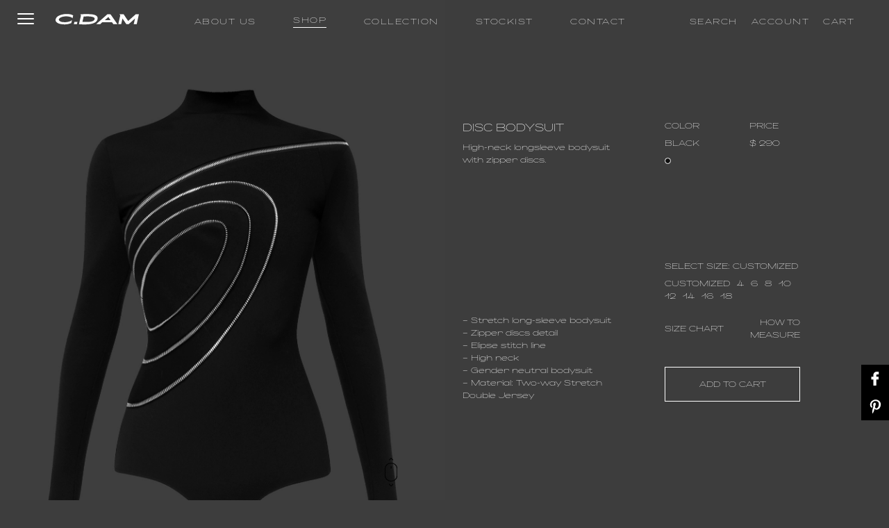

--- FILE ---
content_type: text/html; charset=UTF-8
request_url: https://cdamofficial.com/en/san-pham/disc-bodysuit-en/
body_size: 23276
content:
<!doctype html>
<html dir="ltr" lang="en"
	prefix="og: https://ogp.me/ns#" >
<head>
	<meta charset="UTF-8">
	<meta name="viewport" content="width=device-width, initial-scale=1">
	<link rel="profile" href="https://gmpg.org/xfn/11">

	
		<!-- All in One SEO 4.4.3 - aioseo.com -->
		<meta name="description" content="High-neck longsleeve bodysuit with zipper discs." />
		<meta name="robots" content="max-image-preview:large" />
		<link rel="canonical" href="https://cdamofficial.com/en/san-pham/disc-bodysuit-en/" />
		<meta name="generator" content="All in One SEO (AIOSEO) 4.4.3" />
		<meta property="og:locale" content="en_US" />
		<meta property="og:site_name" content="C.Dam -" />
		<meta property="og:type" content="article" />
		<meta property="og:title" content="DISC BODYSUIT - C.Dam" />
		<meta property="og:description" content="High-neck longsleeve bodysuit with zipper discs." />
		<meta property="og:url" content="https://cdamofficial.com/en/san-pham/disc-bodysuit-en/" />
		<meta property="og:image" content="https://cdamofficial.com/wp-content/uploads/2023/07/cdamlogo_white-1-1-1.svg" />
		<meta property="og:image:secure_url" content="https://cdamofficial.com/wp-content/uploads/2023/07/cdamlogo_white-1-1-1.svg" />
		<meta property="og:image:width" content="120" />
		<meta property="og:image:height" content="32" />
		<meta property="article:published_time" content="2022-10-30T06:43:33+00:00" />
		<meta property="article:modified_time" content="2025-06-12T12:30:59+00:00" />
		<meta name="twitter:card" content="summary_large_image" />
		<meta name="twitter:title" content="DISC BODYSUIT - C.Dam" />
		<meta name="twitter:description" content="High-neck longsleeve bodysuit with zipper discs." />
		<meta name="twitter:image" content="https://cdamofficial.com/wp-content/uploads/2023/07/cdamlogo_white-1-1-1.svg" />
		<script type="application/ld+json" class="aioseo-schema">
			{"@context":"https:\/\/schema.org","@graph":[{"@type":"BreadcrumbList","@id":"https:\/\/cdamofficial.com\/en\/san-pham\/disc-bodysuit-en\/#breadcrumblist","itemListElement":[{"@type":"ListItem","@id":"https:\/\/cdamofficial.com\/#listItem","position":1,"item":{"@type":"WebPage","@id":"https:\/\/cdamofficial.com\/","name":"Home","url":"https:\/\/cdamofficial.com\/"},"nextItem":"https:\/\/cdamofficial.com\/en\/san-pham\/disc-bodysuit-en\/#listItem"},{"@type":"ListItem","@id":"https:\/\/cdamofficial.com\/en\/san-pham\/disc-bodysuit-en\/#listItem","position":2,"item":{"@type":"WebPage","@id":"https:\/\/cdamofficial.com\/en\/san-pham\/disc-bodysuit-en\/","name":"DISC BODYSUIT","description":"High-neck longsleeve bodysuit with zipper discs.","url":"https:\/\/cdamofficial.com\/en\/san-pham\/disc-bodysuit-en\/"},"previousItem":"https:\/\/cdamofficial.com\/#listItem"}]},{"@type":"ItemPage","@id":"https:\/\/cdamofficial.com\/en\/san-pham\/disc-bodysuit-en\/#itempage","url":"https:\/\/cdamofficial.com\/en\/san-pham\/disc-bodysuit-en\/","name":"DISC BODYSUIT - C.Dam","description":"High-neck longsleeve bodysuit with zipper discs.","inLanguage":"en","isPartOf":{"@id":"https:\/\/cdamofficial.com\/#website"},"breadcrumb":{"@id":"https:\/\/cdamofficial.com\/en\/san-pham\/disc-bodysuit-en\/#breadcrumblist"},"author":{"@id":"https:\/\/cdamofficial.com\/en\/author\/quantri\/#author"},"creator":{"@id":"https:\/\/cdamofficial.com\/en\/author\/quantri\/#author"},"image":{"@type":"ImageObject","url":"https:\/\/cdamofficial.com\/wp-content\/uploads\/2022\/10\/1-1.jpg","@id":"https:\/\/cdamofficial.com\/#mainImage","width":1333,"height":2000},"primaryImageOfPage":{"@id":"https:\/\/cdamofficial.com\/en\/san-pham\/disc-bodysuit-en\/#mainImage"},"datePublished":"2022-10-30T06:43:33+07:00","dateModified":"2025-06-12T12:30:59+07:00"},{"@type":"Organization","@id":"https:\/\/cdamofficial.com\/#organization","name":"C.DAM","url":"https:\/\/cdamofficial.com\/","logo":{"@type":"ImageObject","url":"https:\/\/cdamofficial.com\/wp-content\/uploads\/2023\/07\/cdamlogo_white-1-1-1.svg","@id":"https:\/\/cdamofficial.com\/#organizationLogo","width":120,"height":32},"image":{"@id":"https:\/\/cdamofficial.com\/#organizationLogo"}},{"@type":"Person","@id":"https:\/\/cdamofficial.com\/en\/author\/quantri\/#author","url":"https:\/\/cdamofficial.com\/en\/author\/quantri\/","name":"quantri","image":{"@type":"ImageObject","@id":"https:\/\/cdamofficial.com\/en\/san-pham\/disc-bodysuit-en\/#authorImage","url":"https:\/\/secure.gravatar.com\/avatar\/2a55ecc7b6b30816495414370431d74fda6c5751e16c855316538069e63f3b97?s=96&d=mm&r=g","width":96,"height":96,"caption":"quantri"}},{"@type":"WebSite","@id":"https:\/\/cdamofficial.com\/#website","url":"https:\/\/cdamofficial.com\/","name":"C.DAM","inLanguage":"en","publisher":{"@id":"https:\/\/cdamofficial.com\/#organization"}}]}
		</script>
		<!-- All in One SEO -->

<link rel="alternate" href="https://cdamofficial.com/vi/san-pham/disc-bodysuit/" hreflang="vi" />
<link rel="alternate" href="https://cdamofficial.com/en/san-pham/disc-bodysuit-en/" hreflang="en" />

	<!-- This site is optimized with the Yoast SEO plugin v17.0 - https://yoast.com/wordpress/plugins/seo/ -->
	<title>DISC BODYSUIT - C.Dam</title>
	<link rel="canonical" href="https://cdamofficial.com/en/san-pham/disc-bodysuit-en/" />
	<meta property="og:locale" content="en_US" />
	<meta property="og:locale:alternate" content="vi_VN" />
	<meta property="og:type" content="article" />
	<meta property="og:title" content="DISC BODYSUIT - C.Dam" />
	<meta property="og:description" content="High-neck longsleeve bodysuit with zipper discs." />
	<meta property="og:url" content="https://cdamofficial.com/en/san-pham/disc-bodysuit-en/" />
	<meta property="og:site_name" content="C.Dam" />
	<meta property="article:modified_time" content="2025-06-12T12:30:59+00:00" />
	<meta property="og:image" content="https://cdamofficial.com/wp-content/uploads/2022/10/1-1.jpg" />
	<meta property="og:image:width" content="1333" />
	<meta property="og:image:height" content="2000" />
	<meta name="twitter:card" content="summary_large_image" />
	<script type="application/ld+json" class="yoast-schema-graph">{"@context":"https://schema.org","@graph":[{"@type":"WebSite","@id":"https://cdamofficial.com/en/#website","url":"https://cdamofficial.com/en/","name":"C.Dam","description":"","potentialAction":[{"@type":"SearchAction","target":{"@type":"EntryPoint","urlTemplate":"https://cdamofficial.com/en/?s={search_term_string}"},"query-input":"required name=search_term_string"}],"inLanguage":"en"},{"@type":"ImageObject","@id":"https://cdamofficial.com/en/san-pham/disc-bodysuit-en/#primaryimage","inLanguage":"en","url":"https://cdamofficial.com/wp-content/uploads/2022/10/1-1.jpg","contentUrl":"https://cdamofficial.com/wp-content/uploads/2022/10/1-1.jpg","width":1333,"height":2000},{"@type":"WebPage","@id":"https://cdamofficial.com/en/san-pham/disc-bodysuit-en/#webpage","url":"https://cdamofficial.com/en/san-pham/disc-bodysuit-en/","name":"DISC BODYSUIT - C.Dam","isPartOf":{"@id":"https://cdamofficial.com/en/#website"},"primaryImageOfPage":{"@id":"https://cdamofficial.com/en/san-pham/disc-bodysuit-en/#primaryimage"},"datePublished":"2022-10-30T06:43:33+00:00","dateModified":"2025-06-12T12:30:59+00:00","breadcrumb":{"@id":"https://cdamofficial.com/en/san-pham/disc-bodysuit-en/#breadcrumb"},"inLanguage":"en","potentialAction":[{"@type":"ReadAction","target":["https://cdamofficial.com/en/san-pham/disc-bodysuit-en/"]}]},{"@type":"BreadcrumbList","@id":"https://cdamofficial.com/en/san-pham/disc-bodysuit-en/#breadcrumb","itemListElement":[{"@type":"ListItem","position":1,"name":"Trang ch\u1ee7","item":"https://cdamofficial.com/en/"},{"@type":"ListItem","position":2,"name":"Products","item":"https://cdamofficial.com/en/shop/"},{"@type":"ListItem","position":3,"name":"DISC BODYSUIT"}]}]}</script>
	<!-- / Yoast SEO plugin. -->


<link rel="alternate" type="application/rss+xml" title="C.Dam &raquo; Feed" href="https://cdamofficial.com/en/feed/" />
<link rel="alternate" type="application/rss+xml" title="C.Dam &raquo; Comments Feed" href="https://cdamofficial.com/en/comments/feed/" />
<link rel="alternate" title="oEmbed (JSON)" type="application/json+oembed" href="https://cdamofficial.com/wp-json/oembed/1.0/embed?url=https%3A%2F%2Fcdamofficial.com%2Fen%2Fsan-pham%2Fdisc-bodysuit-en%2F" />
<link rel="alternate" title="oEmbed (XML)" type="text/xml+oembed" href="https://cdamofficial.com/wp-json/oembed/1.0/embed?url=https%3A%2F%2Fcdamofficial.com%2Fen%2Fsan-pham%2Fdisc-bodysuit-en%2F&#038;format=xml" />
		<!-- This site uses the Google Analytics by MonsterInsights plugin v8.18 - Using Analytics tracking - https://www.monsterinsights.com/ -->
							<script src="//www.googletagmanager.com/gtag/js?id=G-D32J994PHW"  data-cfasync="false" data-wpfc-render="false" async></script>
			<script data-cfasync="false" data-wpfc-render="false">
				var mi_version = '8.18';
				var mi_track_user = true;
				var mi_no_track_reason = '';
				
								var disableStrs = [
										'ga-disable-G-D32J994PHW',
									];

				/* Function to detect opted out users */
				function __gtagTrackerIsOptedOut() {
					for (var index = 0; index < disableStrs.length; index++) {
						if (document.cookie.indexOf(disableStrs[index] + '=true') > -1) {
							return true;
						}
					}

					return false;
				}

				/* Disable tracking if the opt-out cookie exists. */
				if (__gtagTrackerIsOptedOut()) {
					for (var index = 0; index < disableStrs.length; index++) {
						window[disableStrs[index]] = true;
					}
				}

				/* Opt-out function */
				function __gtagTrackerOptout() {
					for (var index = 0; index < disableStrs.length; index++) {
						document.cookie = disableStrs[index] + '=true; expires=Thu, 31 Dec 2099 23:59:59 UTC; path=/';
						window[disableStrs[index]] = true;
					}
				}

				if ('undefined' === typeof gaOptout) {
					function gaOptout() {
						__gtagTrackerOptout();
					}
				}
								window.dataLayer = window.dataLayer || [];

				window.MonsterInsightsDualTracker = {
					helpers: {},
					trackers: {},
				};
				if (mi_track_user) {
					function __gtagDataLayer() {
						dataLayer.push(arguments);
					}

					function __gtagTracker(type, name, parameters) {
						if (!parameters) {
							parameters = {};
						}

						if (parameters.send_to) {
							__gtagDataLayer.apply(null, arguments);
							return;
						}

						if (type === 'event') {
														parameters.send_to = monsterinsights_frontend.v4_id;
							var hookName = name;
							if (typeof parameters['event_category'] !== 'undefined') {
								hookName = parameters['event_category'] + ':' + name;
							}

							if (typeof MonsterInsightsDualTracker.trackers[hookName] !== 'undefined') {
								MonsterInsightsDualTracker.trackers[hookName](parameters);
							} else {
								__gtagDataLayer('event', name, parameters);
							}
							
						} else {
							__gtagDataLayer.apply(null, arguments);
						}
					}

					__gtagTracker('js', new Date());
					__gtagTracker('set', {
						'developer_id.dZGIzZG': true,
											});
										__gtagTracker('config', 'G-D32J994PHW', {"forceSSL":"true","link_attribution":"true"} );
															window.gtag = __gtagTracker;										(function () {
						/* https://developers.google.com/analytics/devguides/collection/analyticsjs/ */
						/* ga and __gaTracker compatibility shim. */
						var noopfn = function () {
							return null;
						};
						var newtracker = function () {
							return new Tracker();
						};
						var Tracker = function () {
							return null;
						};
						var p = Tracker.prototype;
						p.get = noopfn;
						p.set = noopfn;
						p.send = function () {
							var args = Array.prototype.slice.call(arguments);
							args.unshift('send');
							__gaTracker.apply(null, args);
						};
						var __gaTracker = function () {
							var len = arguments.length;
							if (len === 0) {
								return;
							}
							var f = arguments[len - 1];
							if (typeof f !== 'object' || f === null || typeof f.hitCallback !== 'function') {
								if ('send' === arguments[0]) {
									var hitConverted, hitObject = false, action;
									if ('event' === arguments[1]) {
										if ('undefined' !== typeof arguments[3]) {
											hitObject = {
												'eventAction': arguments[3],
												'eventCategory': arguments[2],
												'eventLabel': arguments[4],
												'value': arguments[5] ? arguments[5] : 1,
											}
										}
									}
									if ('pageview' === arguments[1]) {
										if ('undefined' !== typeof arguments[2]) {
											hitObject = {
												'eventAction': 'page_view',
												'page_path': arguments[2],
											}
										}
									}
									if (typeof arguments[2] === 'object') {
										hitObject = arguments[2];
									}
									if (typeof arguments[5] === 'object') {
										Object.assign(hitObject, arguments[5]);
									}
									if ('undefined' !== typeof arguments[1].hitType) {
										hitObject = arguments[1];
										if ('pageview' === hitObject.hitType) {
											hitObject.eventAction = 'page_view';
										}
									}
									if (hitObject) {
										action = 'timing' === arguments[1].hitType ? 'timing_complete' : hitObject.eventAction;
										hitConverted = mapArgs(hitObject);
										__gtagTracker('event', action, hitConverted);
									}
								}
								return;
							}

							function mapArgs(args) {
								var arg, hit = {};
								var gaMap = {
									'eventCategory': 'event_category',
									'eventAction': 'event_action',
									'eventLabel': 'event_label',
									'eventValue': 'event_value',
									'nonInteraction': 'non_interaction',
									'timingCategory': 'event_category',
									'timingVar': 'name',
									'timingValue': 'value',
									'timingLabel': 'event_label',
									'page': 'page_path',
									'location': 'page_location',
									'title': 'page_title',
								};
								for (arg in args) {
																		if (!(!args.hasOwnProperty(arg) || !gaMap.hasOwnProperty(arg))) {
										hit[gaMap[arg]] = args[arg];
									} else {
										hit[arg] = args[arg];
									}
								}
								return hit;
							}

							try {
								f.hitCallback();
							} catch (ex) {
							}
						};
						__gaTracker.create = newtracker;
						__gaTracker.getByName = newtracker;
						__gaTracker.getAll = function () {
							return [];
						};
						__gaTracker.remove = noopfn;
						__gaTracker.loaded = true;
						window['__gaTracker'] = __gaTracker;
					})();
									} else {
										console.log("");
					(function () {
						function __gtagTracker() {
							return null;
						}

						window['__gtagTracker'] = __gtagTracker;
						window['gtag'] = __gtagTracker;
					})();
									}
			</script>
				<!-- / Google Analytics by MonsterInsights -->
		<style id='wp-img-auto-sizes-contain-inline-css'>
img:is([sizes=auto i],[sizes^="auto," i]){contain-intrinsic-size:3000px 1500px}
/*# sourceURL=wp-img-auto-sizes-contain-inline-css */
</style>
<style id='wp-block-library-inline-css'>
:root{--wp-block-synced-color:#7a00df;--wp-block-synced-color--rgb:122,0,223;--wp-bound-block-color:var(--wp-block-synced-color);--wp-editor-canvas-background:#ddd;--wp-admin-theme-color:#007cba;--wp-admin-theme-color--rgb:0,124,186;--wp-admin-theme-color-darker-10:#006ba1;--wp-admin-theme-color-darker-10--rgb:0,107,160.5;--wp-admin-theme-color-darker-20:#005a87;--wp-admin-theme-color-darker-20--rgb:0,90,135;--wp-admin-border-width-focus:2px}@media (min-resolution:192dpi){:root{--wp-admin-border-width-focus:1.5px}}.wp-element-button{cursor:pointer}:root .has-very-light-gray-background-color{background-color:#eee}:root .has-very-dark-gray-background-color{background-color:#313131}:root .has-very-light-gray-color{color:#eee}:root .has-very-dark-gray-color{color:#313131}:root .has-vivid-green-cyan-to-vivid-cyan-blue-gradient-background{background:linear-gradient(135deg,#00d084,#0693e3)}:root .has-purple-crush-gradient-background{background:linear-gradient(135deg,#34e2e4,#4721fb 50%,#ab1dfe)}:root .has-hazy-dawn-gradient-background{background:linear-gradient(135deg,#faaca8,#dad0ec)}:root .has-subdued-olive-gradient-background{background:linear-gradient(135deg,#fafae1,#67a671)}:root .has-atomic-cream-gradient-background{background:linear-gradient(135deg,#fdd79a,#004a59)}:root .has-nightshade-gradient-background{background:linear-gradient(135deg,#330968,#31cdcf)}:root .has-midnight-gradient-background{background:linear-gradient(135deg,#020381,#2874fc)}:root{--wp--preset--font-size--normal:16px;--wp--preset--font-size--huge:42px}.has-regular-font-size{font-size:1em}.has-larger-font-size{font-size:2.625em}.has-normal-font-size{font-size:var(--wp--preset--font-size--normal)}.has-huge-font-size{font-size:var(--wp--preset--font-size--huge)}.has-text-align-center{text-align:center}.has-text-align-left{text-align:left}.has-text-align-right{text-align:right}.has-fit-text{white-space:nowrap!important}#end-resizable-editor-section{display:none}.aligncenter{clear:both}.items-justified-left{justify-content:flex-start}.items-justified-center{justify-content:center}.items-justified-right{justify-content:flex-end}.items-justified-space-between{justify-content:space-between}.screen-reader-text{border:0;clip-path:inset(50%);height:1px;margin:-1px;overflow:hidden;padding:0;position:absolute;width:1px;word-wrap:normal!important}.screen-reader-text:focus{background-color:#ddd;clip-path:none;color:#444;display:block;font-size:1em;height:auto;left:5px;line-height:normal;padding:15px 23px 14px;text-decoration:none;top:5px;width:auto;z-index:100000}html :where(.has-border-color){border-style:solid}html :where([style*=border-top-color]){border-top-style:solid}html :where([style*=border-right-color]){border-right-style:solid}html :where([style*=border-bottom-color]){border-bottom-style:solid}html :where([style*=border-left-color]){border-left-style:solid}html :where([style*=border-width]){border-style:solid}html :where([style*=border-top-width]){border-top-style:solid}html :where([style*=border-right-width]){border-right-style:solid}html :where([style*=border-bottom-width]){border-bottom-style:solid}html :where([style*=border-left-width]){border-left-style:solid}html :where(img[class*=wp-image-]){height:auto;max-width:100%}:where(figure){margin:0 0 1em}html :where(.is-position-sticky){--wp-admin--admin-bar--position-offset:var(--wp-admin--admin-bar--height,0px)}@media screen and (max-width:600px){html :where(.is-position-sticky){--wp-admin--admin-bar--position-offset:0px}}

/*# sourceURL=wp-block-library-inline-css */
</style><style id='global-styles-inline-css'>
:root{--wp--preset--aspect-ratio--square: 1;--wp--preset--aspect-ratio--4-3: 4/3;--wp--preset--aspect-ratio--3-4: 3/4;--wp--preset--aspect-ratio--3-2: 3/2;--wp--preset--aspect-ratio--2-3: 2/3;--wp--preset--aspect-ratio--16-9: 16/9;--wp--preset--aspect-ratio--9-16: 9/16;--wp--preset--color--black: #000000;--wp--preset--color--cyan-bluish-gray: #abb8c3;--wp--preset--color--white: #ffffff;--wp--preset--color--pale-pink: #f78da7;--wp--preset--color--vivid-red: #cf2e2e;--wp--preset--color--luminous-vivid-orange: #ff6900;--wp--preset--color--luminous-vivid-amber: #fcb900;--wp--preset--color--light-green-cyan: #7bdcb5;--wp--preset--color--vivid-green-cyan: #00d084;--wp--preset--color--pale-cyan-blue: #8ed1fc;--wp--preset--color--vivid-cyan-blue: #0693e3;--wp--preset--color--vivid-purple: #9b51e0;--wp--preset--gradient--vivid-cyan-blue-to-vivid-purple: linear-gradient(135deg,rgb(6,147,227) 0%,rgb(155,81,224) 100%);--wp--preset--gradient--light-green-cyan-to-vivid-green-cyan: linear-gradient(135deg,rgb(122,220,180) 0%,rgb(0,208,130) 100%);--wp--preset--gradient--luminous-vivid-amber-to-luminous-vivid-orange: linear-gradient(135deg,rgb(252,185,0) 0%,rgb(255,105,0) 100%);--wp--preset--gradient--luminous-vivid-orange-to-vivid-red: linear-gradient(135deg,rgb(255,105,0) 0%,rgb(207,46,46) 100%);--wp--preset--gradient--very-light-gray-to-cyan-bluish-gray: linear-gradient(135deg,rgb(238,238,238) 0%,rgb(169,184,195) 100%);--wp--preset--gradient--cool-to-warm-spectrum: linear-gradient(135deg,rgb(74,234,220) 0%,rgb(151,120,209) 20%,rgb(207,42,186) 40%,rgb(238,44,130) 60%,rgb(251,105,98) 80%,rgb(254,248,76) 100%);--wp--preset--gradient--blush-light-purple: linear-gradient(135deg,rgb(255,206,236) 0%,rgb(152,150,240) 100%);--wp--preset--gradient--blush-bordeaux: linear-gradient(135deg,rgb(254,205,165) 0%,rgb(254,45,45) 50%,rgb(107,0,62) 100%);--wp--preset--gradient--luminous-dusk: linear-gradient(135deg,rgb(255,203,112) 0%,rgb(199,81,192) 50%,rgb(65,88,208) 100%);--wp--preset--gradient--pale-ocean: linear-gradient(135deg,rgb(255,245,203) 0%,rgb(182,227,212) 50%,rgb(51,167,181) 100%);--wp--preset--gradient--electric-grass: linear-gradient(135deg,rgb(202,248,128) 0%,rgb(113,206,126) 100%);--wp--preset--gradient--midnight: linear-gradient(135deg,rgb(2,3,129) 0%,rgb(40,116,252) 100%);--wp--preset--font-size--small: 13px;--wp--preset--font-size--medium: 20px;--wp--preset--font-size--large: 36px;--wp--preset--font-size--x-large: 42px;--wp--preset--spacing--20: 0.44rem;--wp--preset--spacing--30: 0.67rem;--wp--preset--spacing--40: 1rem;--wp--preset--spacing--50: 1.5rem;--wp--preset--spacing--60: 2.25rem;--wp--preset--spacing--70: 3.38rem;--wp--preset--spacing--80: 5.06rem;--wp--preset--shadow--natural: 6px 6px 9px rgba(0, 0, 0, 0.2);--wp--preset--shadow--deep: 12px 12px 50px rgba(0, 0, 0, 0.4);--wp--preset--shadow--sharp: 6px 6px 0px rgba(0, 0, 0, 0.2);--wp--preset--shadow--outlined: 6px 6px 0px -3px rgb(255, 255, 255), 6px 6px rgb(0, 0, 0);--wp--preset--shadow--crisp: 6px 6px 0px rgb(0, 0, 0);}:where(.is-layout-flex){gap: 0.5em;}:where(.is-layout-grid){gap: 0.5em;}body .is-layout-flex{display: flex;}.is-layout-flex{flex-wrap: wrap;align-items: center;}.is-layout-flex > :is(*, div){margin: 0;}body .is-layout-grid{display: grid;}.is-layout-grid > :is(*, div){margin: 0;}:where(.wp-block-columns.is-layout-flex){gap: 2em;}:where(.wp-block-columns.is-layout-grid){gap: 2em;}:where(.wp-block-post-template.is-layout-flex){gap: 1.25em;}:where(.wp-block-post-template.is-layout-grid){gap: 1.25em;}.has-black-color{color: var(--wp--preset--color--black) !important;}.has-cyan-bluish-gray-color{color: var(--wp--preset--color--cyan-bluish-gray) !important;}.has-white-color{color: var(--wp--preset--color--white) !important;}.has-pale-pink-color{color: var(--wp--preset--color--pale-pink) !important;}.has-vivid-red-color{color: var(--wp--preset--color--vivid-red) !important;}.has-luminous-vivid-orange-color{color: var(--wp--preset--color--luminous-vivid-orange) !important;}.has-luminous-vivid-amber-color{color: var(--wp--preset--color--luminous-vivid-amber) !important;}.has-light-green-cyan-color{color: var(--wp--preset--color--light-green-cyan) !important;}.has-vivid-green-cyan-color{color: var(--wp--preset--color--vivid-green-cyan) !important;}.has-pale-cyan-blue-color{color: var(--wp--preset--color--pale-cyan-blue) !important;}.has-vivid-cyan-blue-color{color: var(--wp--preset--color--vivid-cyan-blue) !important;}.has-vivid-purple-color{color: var(--wp--preset--color--vivid-purple) !important;}.has-black-background-color{background-color: var(--wp--preset--color--black) !important;}.has-cyan-bluish-gray-background-color{background-color: var(--wp--preset--color--cyan-bluish-gray) !important;}.has-white-background-color{background-color: var(--wp--preset--color--white) !important;}.has-pale-pink-background-color{background-color: var(--wp--preset--color--pale-pink) !important;}.has-vivid-red-background-color{background-color: var(--wp--preset--color--vivid-red) !important;}.has-luminous-vivid-orange-background-color{background-color: var(--wp--preset--color--luminous-vivid-orange) !important;}.has-luminous-vivid-amber-background-color{background-color: var(--wp--preset--color--luminous-vivid-amber) !important;}.has-light-green-cyan-background-color{background-color: var(--wp--preset--color--light-green-cyan) !important;}.has-vivid-green-cyan-background-color{background-color: var(--wp--preset--color--vivid-green-cyan) !important;}.has-pale-cyan-blue-background-color{background-color: var(--wp--preset--color--pale-cyan-blue) !important;}.has-vivid-cyan-blue-background-color{background-color: var(--wp--preset--color--vivid-cyan-blue) !important;}.has-vivid-purple-background-color{background-color: var(--wp--preset--color--vivid-purple) !important;}.has-black-border-color{border-color: var(--wp--preset--color--black) !important;}.has-cyan-bluish-gray-border-color{border-color: var(--wp--preset--color--cyan-bluish-gray) !important;}.has-white-border-color{border-color: var(--wp--preset--color--white) !important;}.has-pale-pink-border-color{border-color: var(--wp--preset--color--pale-pink) !important;}.has-vivid-red-border-color{border-color: var(--wp--preset--color--vivid-red) !important;}.has-luminous-vivid-orange-border-color{border-color: var(--wp--preset--color--luminous-vivid-orange) !important;}.has-luminous-vivid-amber-border-color{border-color: var(--wp--preset--color--luminous-vivid-amber) !important;}.has-light-green-cyan-border-color{border-color: var(--wp--preset--color--light-green-cyan) !important;}.has-vivid-green-cyan-border-color{border-color: var(--wp--preset--color--vivid-green-cyan) !important;}.has-pale-cyan-blue-border-color{border-color: var(--wp--preset--color--pale-cyan-blue) !important;}.has-vivid-cyan-blue-border-color{border-color: var(--wp--preset--color--vivid-cyan-blue) !important;}.has-vivid-purple-border-color{border-color: var(--wp--preset--color--vivid-purple) !important;}.has-vivid-cyan-blue-to-vivid-purple-gradient-background{background: var(--wp--preset--gradient--vivid-cyan-blue-to-vivid-purple) !important;}.has-light-green-cyan-to-vivid-green-cyan-gradient-background{background: var(--wp--preset--gradient--light-green-cyan-to-vivid-green-cyan) !important;}.has-luminous-vivid-amber-to-luminous-vivid-orange-gradient-background{background: var(--wp--preset--gradient--luminous-vivid-amber-to-luminous-vivid-orange) !important;}.has-luminous-vivid-orange-to-vivid-red-gradient-background{background: var(--wp--preset--gradient--luminous-vivid-orange-to-vivid-red) !important;}.has-very-light-gray-to-cyan-bluish-gray-gradient-background{background: var(--wp--preset--gradient--very-light-gray-to-cyan-bluish-gray) !important;}.has-cool-to-warm-spectrum-gradient-background{background: var(--wp--preset--gradient--cool-to-warm-spectrum) !important;}.has-blush-light-purple-gradient-background{background: var(--wp--preset--gradient--blush-light-purple) !important;}.has-blush-bordeaux-gradient-background{background: var(--wp--preset--gradient--blush-bordeaux) !important;}.has-luminous-dusk-gradient-background{background: var(--wp--preset--gradient--luminous-dusk) !important;}.has-pale-ocean-gradient-background{background: var(--wp--preset--gradient--pale-ocean) !important;}.has-electric-grass-gradient-background{background: var(--wp--preset--gradient--electric-grass) !important;}.has-midnight-gradient-background{background: var(--wp--preset--gradient--midnight) !important;}.has-small-font-size{font-size: var(--wp--preset--font-size--small) !important;}.has-medium-font-size{font-size: var(--wp--preset--font-size--medium) !important;}.has-large-font-size{font-size: var(--wp--preset--font-size--large) !important;}.has-x-large-font-size{font-size: var(--wp--preset--font-size--x-large) !important;}
/*# sourceURL=global-styles-inline-css */
</style>

<style id='classic-theme-styles-inline-css'>
/*! This file is auto-generated */
.wp-block-button__link{color:#fff;background-color:#32373c;border-radius:9999px;box-shadow:none;text-decoration:none;padding:calc(.667em + 2px) calc(1.333em + 2px);font-size:1.125em}.wp-block-file__button{background:#32373c;color:#fff;text-decoration:none}
/*# sourceURL=/wp-includes/css/classic-themes.min.css */
</style>
<style id='woocommerce-inline-inline-css'>
.woocommerce form .form-row .required { visibility: visible; }
/*# sourceURL=woocommerce-inline-inline-css */
</style>
<link rel='stylesheet' id='photoswipe-css' href='https://cdamofficial.com/wp-content/plugins/woocommerce/assets/css/photoswipe/photoswipe.min.css' media='all' />
<link rel='stylesheet' id='photoswipe-default-skin-css' href='https://cdamofficial.com/wp-content/plugins/woocommerce/assets/css/photoswipe/default-skin/default-skin.min.css' media='all' />
<link rel='stylesheet' id='flexible_shipping_notices-css' href='https://cdamofficial.com/wp-content/plugins/flexible-shipping/vendor_prefixed/wpdesk/wp-wpdesk-fs-table-rate/assets/css/notices.css' media='all' />
<link rel='stylesheet' id='cdam-slick-css' href='https://cdamofficial.com/wp-content/themes/cdam/addon/slick/slick.css' media='' />
<link rel='stylesheet' id='cdam-fancy-css' href='https://cdamofficial.com/wp-content/themes/cdam/addon/fancyapp/fancybox.css' media='' />
<link rel='stylesheet' id='cdam-style-css' href='https://cdamofficial.com/wp-content/themes/cdam/sass/style.min.css' media='' />
<link rel='stylesheet' id='cdam-style-home-css' href='https://cdamofficial.com/wp-content/themes/cdam/sass/home.css' media='' />
<link rel='stylesheet' id='cdam-style-multi-css' href='https://cdamofficial.com/wp-content/themes/cdam/sass/multi.css' media='' />
<link rel='stylesheet' id='cdam-style-home2024-css' href='https://cdamofficial.com/wp-content/themes/cdam/sass/home2024.css' media='' />
<link rel='stylesheet' id='cdam-woocommerce-style-css' href='https://cdamofficial.com/wp-content/themes/cdam/sass/woocommerce.css' media='all' />
<style id='cdam-woocommerce-style-inline-css'>
@font-face {
			font-family: "star";
			src: url("https://cdamofficial.com/wp-content/plugins/woocommerce/assets/fonts/star.eot");
			src: url("https://cdamofficial.com/wp-content/plugins/woocommerce/assets/fonts/star.eot?#iefix") format("embedded-opentype"),
				url("https://cdamofficial.com/wp-content/plugins/woocommerce/assets/fonts/star.woff") format("woff"),
				url("https://cdamofficial.com/wp-content/plugins/woocommerce/assets/fonts/star.ttf") format("truetype"),
				url("https://cdamofficial.com/wp-content/plugins/woocommerce/assets/fonts/star.svg#star") format("svg");
			font-weight: normal;
			font-style: normal;
		}
/*# sourceURL=cdam-woocommerce-style-inline-css */
</style>
<link rel='stylesheet' id='cdam-style-extend-css' href='https://cdamofficial.com/wp-content/themes/cdam/sass/extend.css' media='' />
<link rel='stylesheet' id='woo-variation-gallery-slider-css' href='https://cdamofficial.com/wp-content/plugins/woo-variation-gallery/assets/css/slick.min.css' media='all' />
<link rel='stylesheet' id='dashicons-css' href='https://cdamofficial.com/wp-includes/css/dashicons.min.css' media='all' />
<link rel='stylesheet' id='woo-variation-gallery-css' href='https://cdamofficial.com/wp-content/plugins/woo-variation-gallery/assets/css/frontend.min.css' media='all' />
<style id='woo-variation-gallery-inline-css'>
:root { --wvg-thumbnail-item-gap : 0px; --wvg-single-image-size : 300px; --wvg-gallery-width : 30%; --wvg-gallery-margin : 30px; } /* Default Width */ .woo-variation-product-gallery { max-width : 30% !important; } /* Medium Devices, Desktops */ /* Small Devices, Tablets */ @media only screen and (max-width : 768px) { .woo-variation-product-gallery { width : 720px; max-width : 100% !important; } } /* Extra Small Devices, Phones */ @media only screen and (max-width : 480px) { .woo-variation-product-gallery { width : 320px; max-width : 100% !important; } }
/*# sourceURL=woo-variation-gallery-inline-css */
</style>
<link rel='stylesheet' id='woo-variation-gallery-theme-support-css' href='https://cdamofficial.com/wp-content/plugins/woo-variation-gallery/assets/css/theme-support.min.css' media='all' />
<script type="text/template" id="tmpl-variation-template">
	<div class="woocommerce-variation-description">{{{ data.variation.variation_description }}}</div>
	<div class="woocommerce-variation-price">{{{ data.variation.price_html }}}</div>
	<div class="woocommerce-variation-availability">{{{ data.variation.availability_html }}}</div>
</script>
<script type="text/template" id="tmpl-unavailable-variation-template">
	<p>Sorry, this product is unavailable. Please choose a different combination.</p>
</script>
<script type="text/javascript">
            window._nslDOMReady = function (callback) {
                if ( document.readyState === "complete" || document.readyState === "interactive" ) {
                    callback();
                } else {
                    document.addEventListener( "DOMContentLoaded", callback );
                }
            };
            </script><script src="https://cdamofficial.com/wp-content/plugins/google-analytics-for-wordpress/assets/js/frontend-gtag.min.js" id="monsterinsights-frontend-script-js"></script>
<script data-cfasync="false" data-wpfc-render="false" id='monsterinsights-frontend-script-js-extra'>var monsterinsights_frontend = {"js_events_tracking":"true","download_extensions":"doc,pdf,ppt,zip,xls,docx,pptx,xlsx","inbound_paths":"[{\"path\":\"\\\/go\\\/\",\"label\":\"affiliate\"},{\"path\":\"\\\/recommend\\\/\",\"label\":\"affiliate\"}]","home_url":"https:\/\/cdamofficial.com","hash_tracking":"false","v4_id":"G-D32J994PHW"};</script>
<script src="https://cdamofficial.com/wp-includes/js/jquery/jquery.min.js" id="jquery-core-js"></script>
<script src="https://cdamofficial.com/wp-includes/js/jquery/jquery-migrate.min.js" id="jquery-migrate-js"></script>
<script src="https://cdamofficial.com/wp-content/themes/cdam/addon/slick/slick.min.js" id="cdam-slick-js"></script>
<link rel="https://api.w.org/" href="https://cdamofficial.com/wp-json/" /><link rel="alternate" title="JSON" type="application/json" href="https://cdamofficial.com/wp-json/wp/v2/product/13319" /><link rel="EditURI" type="application/rsd+xml" title="RSD" href="https://cdamofficial.com/xmlrpc.php?rsd" />
<meta name="generator" content="WordPress 6.9" />
<meta name="generator" content="WooCommerce 5.5.2" />
<link rel='shortlink' href='https://cdamofficial.com/?p=13319' />
<!-- Google tag (gtag.js) -->
<script async src="https://www.googletagmanager.com/gtag/js?id=G-86WEFQ3Q07"></script>
<script>
  window.dataLayer = window.dataLayer || [];
  function gtag(){dataLayer.push(arguments);}
  gtag('js', new Date());

  gtag('config', 'G-86WEFQ3Q07');
</script>
<!-- Meta Pixel Code -->
<script>
!function(f,b,e,v,n,t,s)
{if(f.fbq)return;n=f.fbq=function(){n.callMethod?
n.callMethod.apply(n,arguments):n.queue.push(arguments)};
if(!f._fbq)f._fbq=n;n.push=n;n.loaded=!0;n.version='2.0';
n.queue=[];t=b.createElement(e);t.async=!0;
t.src=v;s=b.getElementsByTagName(e)[0];
s.parentNode.insertBefore(t,s)}(window, document,'script',
'https://connect.facebook.net/en_US/fbevents.js');
fbq('init', '1439790520090009');
fbq('track', 'PageView');
</script>
<noscript><img height="1" width="1" style="display:none"
src="https://www.facebook.com/tr?id=1439790520090009&ev=PageView&noscript=1"
/></noscript>
<!-- End Meta Pixel Code -->
<!-- Meta Pixel Code -->
<script>
  !function(f,b,e,v,n,t,s)
  {if(f.fbq)return;n=f.fbq=function(){n.callMethod?
  n.callMethod.apply(n,arguments):n.queue.push(arguments)};
  if(!f._fbq)f._fbq=n;n.push=n;n.loaded=!0;n.version='2.0';
  n.queue=[];t=b.createElement(e);t.async=!0;
  t.src=v;s=b.getElementsByTagName(e)[0];
  s.parentNode.insertBefore(t,s)}(window, document,'script',
  'https://connect.facebook.net/en_US/fbevents.js');
  fbq('init', '1472093680276553');
  fbq('track', 'PageView');
</script>
<noscript><img height="1" width="1" style="display:none"
  src="https://www.facebook.com/tr?id=1472093680276553&ev=PageView&noscript=1"
/></noscript>
<!-- End Meta Pixel Code -->
<!-- Meta Pixel Code -->
<script>
  !function(f,b,e,v,n,t,s)
  {if(f.fbq)return;n=f.fbq=function(){n.callMethod?
  n.callMethod.apply(n,arguments):n.queue.push(arguments)};
  if(!f._fbq)f._fbq=n;n.push=n;n.loaded=!0;n.version='2.0';
  n.queue=[];t=b.createElement(e);t.async=!0;
  t.src=v;s=b.getElementsByTagName(e)[0];
  s.parentNode.insertBefore(t,s)}(window, document,'script',
  'https://connect.facebook.net/en_US/fbevents.js');
  fbq('init', '861504092258523');
  fbq('track', 'PageView');
</script>
<noscript><img height="1" width="1" style="display:none"
  src="https://www.facebook.com/tr?id=861504092258523&ev=PageView&noscript=1"
/></noscript>
<!-- End Meta Pixel Code -->	<noscript><style>.woocommerce-product-gallery{ opacity: 1 !important; }</style></noscript>
			<style type="text/css">
					.site-title,
			.site-description {
				position: absolute;
				clip: rect(1px, 1px, 1px, 1px);
				}
					</style>
		<link rel="icon" href="https://cdamofficial.com/wp-content/uploads/2024/11/cropped-C.DAMLOGO-effect-copy-32x32.jpg" sizes="32x32" />
<link rel="icon" href="https://cdamofficial.com/wp-content/uploads/2024/11/cropped-C.DAMLOGO-effect-copy-192x192.jpg" sizes="192x192" />
<link rel="apple-touch-icon" href="https://cdamofficial.com/wp-content/uploads/2024/11/cropped-C.DAMLOGO-effect-copy-180x180.jpg" />
<meta name="msapplication-TileImage" content="https://cdamofficial.com/wp-content/uploads/2024/11/cropped-C.DAMLOGO-effect-copy-270x270.jpg" />
<style type="text/css">div.nsl-container[data-align="left"] {
    text-align: left;
}

div.nsl-container[data-align="center"] {
    text-align: center;
}

div.nsl-container[data-align="right"] {
    text-align: right;
}


div.nsl-container .nsl-container-buttons a {
    text-decoration: none !important;
    box-shadow: none !important;
    border: 0;
}

div.nsl-container .nsl-container-buttons {
    display: flex;
    padding: 5px 0;
}

div.nsl-container.nsl-container-block .nsl-container-buttons {
    display: inline-grid;
    grid-template-columns: minmax(145px, auto);
}

div.nsl-container-block-fullwidth .nsl-container-buttons {
    flex-flow: column;
    align-items: center;
}

div.nsl-container-block-fullwidth .nsl-container-buttons a,
div.nsl-container-block .nsl-container-buttons a {
    flex: 1 1 auto;
    display: block;
    margin: 5px 0;
    width: 100%;
}

div.nsl-container-inline {
    margin: -5px;
    text-align: left;
}

div.nsl-container-inline .nsl-container-buttons {
    justify-content: center;
    flex-wrap: wrap;
}

div.nsl-container-inline .nsl-container-buttons a {
    margin: 5px;
    display: inline-block;
}

div.nsl-container-grid .nsl-container-buttons {
    flex-flow: row;
    align-items: center;
    flex-wrap: wrap;
}

div.nsl-container-grid .nsl-container-buttons a {
    flex: 1 1 auto;
    display: block;
    margin: 5px;
    max-width: 280px;
    width: 100%;
}

@media only screen and (min-width: 650px) {
    div.nsl-container-grid .nsl-container-buttons a {
        width: auto;
    }
}

div.nsl-container .nsl-button {
    cursor: pointer;
    vertical-align: top;
    border-radius: 4px;
}

div.nsl-container .nsl-button-default {
    color: #fff;
    display: flex;
}

div.nsl-container .nsl-button-icon {
    display: inline-block;
}

div.nsl-container .nsl-button-svg-container {
    flex: 0 0 auto;
    padding: 8px;
    display: flex;
    align-items: center;
}

div.nsl-container svg {
    height: 24px;
    width: 24px;
    vertical-align: top;
}

div.nsl-container .nsl-button-default div.nsl-button-label-container {
    margin: 0 24px 0 12px;
    padding: 10px 0;
    font-family: Helvetica, Arial, sans-serif;
    font-size: 16px;
    line-height: 20px;
    letter-spacing: .25px;
    overflow: hidden;
    text-align: center;
    text-overflow: clip;
    white-space: nowrap;
    flex: 1 1 auto;
    -webkit-font-smoothing: antialiased;
    -moz-osx-font-smoothing: grayscale;
    text-transform: none;
    display: inline-block;
}

div.nsl-container .nsl-button-google[data-skin="dark"] .nsl-button-svg-container {
    margin: 1px;
    padding: 7px;
    border-radius: 3px;
    background: #fff;
}

div.nsl-container .nsl-button-google[data-skin="light"] {
    border-radius: 1px;
    box-shadow: 0 1px 5px 0 rgba(0, 0, 0, .25);
    color: RGBA(0, 0, 0, 0.54);
}

div.nsl-container .nsl-button-apple .nsl-button-svg-container {
    padding: 0 6px;
}

div.nsl-container .nsl-button-apple .nsl-button-svg-container svg {
    height: 40px;
    width: auto;
}

div.nsl-container .nsl-button-apple[data-skin="light"] {
    color: #000;
    box-shadow: 0 0 0 1px #000;
}

div.nsl-container .nsl-button-facebook[data-skin="white"] {
    color: #000;
    box-shadow: inset 0 0 0 1px #000;
}

div.nsl-container .nsl-button-facebook[data-skin="light"] {
    color: #1877F2;
    box-shadow: inset 0 0 0 1px #1877F2;
}

div.nsl-container .nsl-button-apple div.nsl-button-label-container {
    font-size: 17px;
    font-family: -apple-system, BlinkMacSystemFont, "Segoe UI", Roboto, Helvetica, Arial, sans-serif, "Apple Color Emoji", "Segoe UI Emoji", "Segoe UI Symbol";
}

div.nsl-container .nsl-button-slack div.nsl-button-label-container {
    font-size: 17px;
    font-family: -apple-system, BlinkMacSystemFont, "Segoe UI", Roboto, Helvetica, Arial, sans-serif, "Apple Color Emoji", "Segoe UI Emoji", "Segoe UI Symbol";
}

div.nsl-container .nsl-button-slack[data-skin="light"] {
    color: #000000;
    box-shadow: inset 0 0 0 1px #DDDDDD;
}

.nsl-clear {
    clear: both;
}

.nsl-container {
    clear: both;
}

/*Button align start*/

div.nsl-container-inline[data-align="left"] .nsl-container-buttons {
    justify-content: flex-start;
}

div.nsl-container-inline[data-align="center"] .nsl-container-buttons {
    justify-content: center;
}

div.nsl-container-inline[data-align="right"] .nsl-container-buttons {
    justify-content: flex-end;
}


div.nsl-container-grid[data-align="left"] .nsl-container-buttons {
    justify-content: flex-start;
}

div.nsl-container-grid[data-align="center"] .nsl-container-buttons {
    justify-content: center;
}

div.nsl-container-grid[data-align="right"] .nsl-container-buttons {
    justify-content: flex-end;
}

div.nsl-container-grid[data-align="space-around"] .nsl-container-buttons {
    justify-content: space-around;
}

div.nsl-container-grid[data-align="space-between"] .nsl-container-buttons {
    justify-content: space-between;
}

/* Button align end*/

/* Redirect */

#nsl-redirect-overlay {
    display: flex;
    flex-direction: column;
    justify-content: center;
    align-items: center;
    position: fixed;
    z-index: 1000000;
    left: 0;
    top: 0;
    width: 100%;
    height: 100%;
    backdrop-filter: blur(1px);
    background-color: RGBA(0, 0, 0, .32);;
}

#nsl-redirect-overlay-container {
    display: flex;
    flex-direction: column;
    justify-content: center;
    align-items: center;
    background-color: white;
    padding: 30px;
    border-radius: 10px;
}

#nsl-redirect-overlay-spinner {
    content: '';
    display: block;
    margin: 20px;
    border: 9px solid RGBA(0, 0, 0, .6);
    border-top: 9px solid #fff;
    border-radius: 50%;
    box-shadow: inset 0 0 0 1px RGBA(0, 0, 0, .6), 0 0 0 1px RGBA(0, 0, 0, .6);
    width: 40px;
    height: 40px;
    animation: nsl-loader-spin 2s linear infinite;
}

@keyframes nsl-loader-spin {
    0% {
        transform: rotate(0deg)
    }
    to {
        transform: rotate(360deg)
    }
}

#nsl-redirect-overlay-title {
    font-family: -apple-system, BlinkMacSystemFont, "Segoe UI", Roboto, Oxygen-Sans, Ubuntu, Cantarell, "Helvetica Neue", sans-serif;
    font-size: 18px;
    font-weight: bold;
    color: #3C434A;
}

#nsl-redirect-overlay-text {
    font-family: -apple-system, BlinkMacSystemFont, "Segoe UI", Roboto, Oxygen-Sans, Ubuntu, Cantarell, "Helvetica Neue", sans-serif;
    text-align: center;
    font-size: 14px;
    color: #3C434A;
}

/* Redirect END*/</style>		<style id="wp-custom-css">
			#customize-product,
#size-chart{
	background: #272627;
}
.zwc-product-sumary.single .listing .item .btn-cart .size-chart{
	text-transform: uppercase;
	text-decoration: none;
}
.zwc-product-sumary.single .listing .item .btn-cart .p-size-detail > div{
	text-transform: uppercase;
	text-decoration: none;
}
.p-custom.two > img{
	display: none;
}

.p-custom.two > a{
	text-transform: uppercase;
	text-decoration: none;
}

.zwc-product-sumary .listing .item .info .p-name{
	text-transform: uppercase !important;
}		</style>
		</head>

<body class="wp-singular product-template-default single single-product postid-13319 wp-custom-logo wp-theme-cdam zwc-product-cat-type- theme-cdam woocommerce woocommerce-page woocommerce-no-js woo-variation-gallery woo-variation-gallery-theme-cdam woo-variation-gallery-theme-child-cdam woocommerce-active">

<div id="page" class="site">
    
	<header id="masthead" class="site-header">

				<div id="btnz" class="">
			<div class="bar1"></div>
			<div class="bar2"></div>
			<div class="bar3"></div>
		</div>

		<div class="site-branding other">
			<a href="https://cdamofficial.com/en/" class="custom-logo-link" rel="home"><img width="120" height="32" src="https://cdamofficial.com/wp-content/uploads/2023/07/cdamlogo_white-1-1-1.svg" class="custom-logo" alt="C.Dam" decoding="async" /></a>		</div>

		  <ul class="main-menu">
      <li class="item  ">
      <a href="https://cdamofficial.com/en/about-us-2/">ABOUT US</a>
          </li>
        <li class="item has-child active">
      <a href="#">SHOP</a>
              <img class="extend-menu" src="https://cdamofficial.com/wp-content/themes/cdam/assets/arrow.svg" alt="">
        <ul class="home-sub-item-menu">
                      <li class="home-sub-item-menu-item ">
              <a href="https://cdamofficial.com/vi/danh-muc-san-pham/shop/all-vi/">ALL</a>
            </li>
                        <li class="home-sub-item-menu-item ">
              <a href="https://cdamofficial.com/vi/danh-muc-san-pham/shop/top-vi/">TOP</a>
            </li>
                        <li class="home-sub-item-menu-item ">
              <a href="https://cdamofficial.com/vi/danh-muc-san-pham/shop/outerwear-vi/">OUTERWEAR </a>
            </li>
                        <li class="home-sub-item-menu-item ">
              <a href="https://cdamofficial.com/vi/danh-muc-san-pham/shop/bottom-vi/">BOTTOM</a>
            </li>
                        <li class="home-sub-item-menu-item ">
              <a href="https://cdamofficial.com/vi/danh-muc-san-pham/shop/skirt-vi/">SKIRT</a>
            </li>
                        <li class="home-sub-item-menu-item ">
              <a href="https://cdamofficial.com/vi/danh-muc-san-pham/shop/dresses-vi/">DRESSES</a>
            </li>
                    </ul>
            </li>
        <li class="item has-child ">
      <a href="#">COLLECTION</a>
              <img class="extend-menu" src="https://cdamofficial.com/wp-content/themes/cdam/assets/arrow.svg" alt="">
        <ul class="home-sub-item-menu">
                      <li class="home-sub-item-menu-item ">
              <a href="https://cdamofficial.com/vi/danh-muc-san-pham/collection-vi/rendezvous-vi/">RENDEZVOUS</a>
            </li>
                        <li class="home-sub-item-menu-item ">
              <a href="https://cdamofficial.com/en/danh-muc-san-pham/collection-en/luminheart-vi-en/">LUMINHEART</a>
            </li>
                        <li class="home-sub-item-menu-item ">
              <a href="https://cdamofficial.com/en/danh-muc-san-pham/collection-en/synthesis-en/">SYNTHESIS</a>
            </li>
                    </ul>
            </li>
        <li class="item  ">
      <a href="https://cdamofficial.com/en/stockist-2/">STOCKIST</a>
          </li>
        <li class="item  ">
      <a href="https://cdamofficial.com/en/contact-us-2/">CONTACT</a>
          </li>
      </ul>
  
		
<ul class="meta-menu">
  <li class="item ">
    <a class="menu-search" href="#">SEARCH</a>
      </li>
    <li class="item has-child">
    <a class="menu-account" href="https://cdamofficial.com/en/my-account/">ACCOUNT</a>
          <img class="extend-menu" src="https://cdamofficial.com/wp-content/themes/cdam/assets/arrow.svg" alt="">
      <ul class="home-sub-item-menu">
                        <li class="home-sub-item-menu-item">
                  <a href="https://cdamofficial.com/en/signin/">Login</a>
                </li>
                                <li class="home-sub-item-menu-item">
                  <a href="https://cdamofficial.com/en/signup/">Register</a>
                </li>
                      </ul>
        </li>
    <li class="item ">
    <a class="cart-show" href="#">CART</a>
      </li>
  </ul>

		<div class="nav-menu">
  <div class="top">
    <div class="site-branding other">
      <a href="https://cdamofficial.com/en"><img src="https://cdamofficial.com/wp-content/uploads/2023/07/cdamlogo_white-1-1-1.svg" alt=""></a>
    </div>
    <div class="languages">
              <a href="javascript:;">ENG</a>
                <a href="https://cdamofficial.com/vi/san-pham/disc-bodysuit/">VIE</a>
            </div>
  </div>
  <ul class="nav-menu-nav">
      <li class="item ">
      <a href="https://cdamofficial.com/en/about-us-2/">ABOUT US</a>
          </li>
        <li class="item has-child">
      <a href="#">SHOP</a>
              <img class="extend-menu" src="https://cdamofficial.com/wp-content/themes/cdam/assets/arr-w.svg" alt="">
        <ul class="home-sub-item-menu">
                      <li class="home-sub-item-menu-item">
              <a href="https://cdamofficial.com/vi/danh-muc-san-pham/shop/all-vi/">ALL</a>
            </li>
                        <li class="home-sub-item-menu-item">
              <a href="https://cdamofficial.com/vi/danh-muc-san-pham/shop/top-vi/">TOP</a>
            </li>
                        <li class="home-sub-item-menu-item">
              <a href="https://cdamofficial.com/vi/danh-muc-san-pham/shop/outerwear-vi/">OUTERWEAR </a>
            </li>
                        <li class="home-sub-item-menu-item">
              <a href="https://cdamofficial.com/vi/danh-muc-san-pham/shop/bottom-vi/">BOTTOM</a>
            </li>
                        <li class="home-sub-item-menu-item">
              <a href="https://cdamofficial.com/vi/danh-muc-san-pham/shop/skirt-vi/">SKIRT</a>
            </li>
                        <li class="home-sub-item-menu-item">
              <a href="https://cdamofficial.com/vi/danh-muc-san-pham/shop/dresses-vi/">DRESSES</a>
            </li>
                    </ul>
            </li>
        <li class="item has-child">
      <a href="#">COLLECTION</a>
              <img class="extend-menu" src="https://cdamofficial.com/wp-content/themes/cdam/assets/arr-w.svg" alt="">
        <ul class="home-sub-item-menu">
                      <li class="home-sub-item-menu-item">
              <a href="https://cdamofficial.com/vi/danh-muc-san-pham/collection-vi/rendezvous-vi/">RENDEZVOUS</a>
            </li>
                        <li class="home-sub-item-menu-item">
              <a href="https://cdamofficial.com/en/danh-muc-san-pham/collection-en/luminheart-vi-en/">LUMINHEART</a>
            </li>
                        <li class="home-sub-item-menu-item">
              <a href="https://cdamofficial.com/en/danh-muc-san-pham/collection-en/synthesis-en/">SYNTHESIS</a>
            </li>
                    </ul>
            </li>
        <li class="item ">
      <a href="https://cdamofficial.com/en/stockist-2/">STOCKIST</a>
          </li>
        <li class="item ">
      <a href="https://cdamofficial.com/en/contact-us-2/">CONTACT</a>
          </li>
      </ul>
    
  <div class="social">
    <div class="wrap">
              <div class="item">
          <a href=""><img src="https://cdamofficial.com/wp-content/uploads/2021/08/fb.svg" /></a>
        </div>
                <div class="item">
          <a href=""><img src="https://cdamofficial.com/wp-content/uploads/2021/08/ins.svg" /></a>
        </div>
                <div class="item">
          <a href=""><img src="https://cdamofficial.com/wp-content/uploads/2021/08/email.svg" /></a>
        </div>
            </div>
    <div class="copyright">
      ® 2023 ALL RIGHTS RESERVED    </div>
  </div>
</div>

	</header>

				<main id="primary" class="site-main">
		
					
			<div class="woocommerce-notices-wrapper"></div><div id="product-13319" class="product type-product post-13319 status-publish first instock product_cat-all-en product_cat-top-en product_cat-unisex-en has-post-thumbnail taxable shipping-taxable purchasable product-type-variable woo-variation-gallery-product">

	<div class="zwc-custom-thumbnail">
  <img class="zoom-img" src="https://cdamofficial.com/wp-content/uploads/2022/10/1-1.jpg" alt="">
        <img class="zoom-img" src="https://cdamofficial.com/wp-content/uploads/2022/10/1-1a.jpg" alt="">
            <img class="zoom-img" src="https://cdamofficial.com/wp-content/uploads/2022/10/1-4.jpg" alt="">
            <img class="zoom-img" src="https://cdamofficial.com/wp-content/uploads/2022/10/1-3.jpg" alt="">
            <img class="zoom-img" src="https://cdamofficial.com/wp-content/uploads/2022/10/1-2.jpg" alt="">
      </div>
<img class="scroll" src="https://cdamofficial.com/wp-content/themes/cdam/assets/scroll.svg" />
<img class="zoom-back" src="https://cdamofficial.com/wp-content/themes/cdam/assets/btn-back.svg" alt="">

	<div class="summary entry-summary">
		<div class="zwc-product-sumary single">
  <div class="listing">
    
      <div class="item" data-product-id="13319">
        <div class="info">
          <div class="p-size">
            <div class="p-name">
              DISC BODYSUIT            </div>
            <div class="p-short-desc">
              <span data-sheets-value="{&quot;1&quot;:2,&quot;2&quot;:&quot;High-neck longsleeve bodysuit with zipper discs. &quot;}" data-sheets-userformat="{&quot;2&quot;:14845,&quot;3&quot;:{&quot;1&quot;:0,&quot;3&quot;:1},&quot;5&quot;:{&quot;1&quot;:[{&quot;1&quot;:2,&quot;2&quot;:0,&quot;5&quot;:{&quot;1&quot;:2,&quot;2&quot;:0}},{&quot;1&quot;:0,&quot;2&quot;:0,&quot;3&quot;:3},{&quot;1&quot;:1,&quot;2&quot;:0,&quot;4&quot;:1}]},&quot;6&quot;:{&quot;1&quot;:[{&quot;1&quot;:2,&quot;2&quot;:0,&quot;5&quot;:{&quot;1&quot;:2,&quot;2&quot;:0}},{&quot;1&quot;:0,&quot;2&quot;:0,&quot;3&quot;:3},{&quot;1&quot;:1,&quot;2&quot;:0,&quot;4&quot;:1}]},&quot;7&quot;:{&quot;1&quot;:[{&quot;1&quot;:2,&quot;2&quot;:0,&quot;5&quot;:{&quot;1&quot;:2,&quot;2&quot;:0}},{&quot;1&quot;:0,&quot;2&quot;:0,&quot;3&quot;:1},{&quot;1&quot;:1,&quot;2&quot;:0,&quot;4&quot;:1}]},&quot;8&quot;:{&quot;1&quot;:[{&quot;1&quot;:2,&quot;2&quot;:0,&quot;5&quot;:{&quot;1&quot;:2,&quot;2&quot;:0}},{&quot;1&quot;:0,&quot;2&quot;:0,&quot;3&quot;:3},{&quot;1&quot;:1,&quot;2&quot;:0,&quot;4&quot;:1}]},&quot;9&quot;:0,&quot;10&quot;:1,&quot;11&quot;:4,&quot;14&quot;:{&quot;1&quot;:3,&quot;3&quot;:1},&quot;15&quot;:&quot;Proxima Nova&quot;,&quot;16&quot;:14}">High-neck longsleeve bodysuit with zipper discs. </span>            </div>
          </div>
          <div class="p-color">
            <div class="p-name">
                            Color            </div>
            <div class="p-color-detail">
              <div><span class="p-preview-color">BLACK</span></div>
              <ul>
                                  <li class="p-li-color active" data-colorterm="392" data-color="BLACK" data-colortext="BLACK" style="background: #101010;"></li>
                                </ul>
            </div>
          </div>
          <div class="p-price">
            <div class="p-name">
              Price
            </div>
            <div class="p-price-detail">
              <span class="woocommerce-Price-amount amount"><bdi><span class="woocommerce-Price-currencySymbol">&#36;</span>&nbsp;290</bdi></span>            </div>
          </div>
        </div>
        <div class="btn-cart">
          <div class="p-content">
            <p><span data-sheets-value="{&quot;1&quot;:2,&quot;2&quot;:&quot;- Stretch long-sleeve bodysuit \n- Zipper discs detail\n- Elipse stitch line\n- High neck\n- Gender neutral bodysuit\n- Material: Two-way Stretch Double Jersey&quot;}" data-sheets-userformat="{&quot;2&quot;:14845,&quot;3&quot;:{&quot;1&quot;:0,&quot;3&quot;:1},&quot;5&quot;:{&quot;1&quot;:[{&quot;1&quot;:2,&quot;2&quot;:0,&quot;5&quot;:{&quot;1&quot;:2,&quot;2&quot;:0}},{&quot;1&quot;:0,&quot;2&quot;:0,&quot;3&quot;:3},{&quot;1&quot;:1,&quot;2&quot;:0,&quot;4&quot;:1}]},&quot;6&quot;:{&quot;1&quot;:[{&quot;1&quot;:2,&quot;2&quot;:0,&quot;5&quot;:{&quot;1&quot;:2,&quot;2&quot;:0}},{&quot;1&quot;:0,&quot;2&quot;:0,&quot;3&quot;:3},{&quot;1&quot;:1,&quot;2&quot;:0,&quot;4&quot;:1}]},&quot;7&quot;:{&quot;1&quot;:[{&quot;1&quot;:2,&quot;2&quot;:0,&quot;5&quot;:{&quot;1&quot;:2,&quot;2&quot;:0}},{&quot;1&quot;:0,&quot;2&quot;:0,&quot;3&quot;:1},{&quot;1&quot;:1,&quot;2&quot;:0,&quot;4&quot;:1}]},&quot;8&quot;:{&quot;1&quot;:[{&quot;1&quot;:2,&quot;2&quot;:0,&quot;5&quot;:{&quot;1&quot;:2,&quot;2&quot;:0}},{&quot;1&quot;:0,&quot;2&quot;:0,&quot;3&quot;:3},{&quot;1&quot;:1,&quot;2&quot;:0,&quot;4&quot;:1}]},&quot;9&quot;:0,&quot;10&quot;:1,&quot;11&quot;:4,&quot;14&quot;:{&quot;1&quot;:3,&quot;3&quot;:1},&quot;15&quot;:&quot;Proxima Nova&quot;,&quot;16&quot;:14}">&#8211; Stretch long-sleeve bodysuit<br />
&#8211; Zipper discs detail<br />
&#8211; Elipse stitch line<br />
&#8211; High neck<br />
&#8211; Gender neutral bodysuit<br />
&#8211; Material: Two-way Stretch Double Jersey</span></p>
          </div>
          <div class="add-to-cart">

            <div class="p-size-detail">
              <div>Select Size: <span class="p-preview-size">CUSTOMIZED</span></div>

              <ul class="wrap-attr-self-13319">
                                      <!--<div style="display:none;"> -->
                                                <!--</div> -->
                      <li class="p-li-size active" data-sizeterm="483" data-size="cs" data-sizetext="CUSTOMIZED">CUSTOMIZED</li>                      <!--<div style="display:none;"> -->
                                                <!--</div> -->
                                            <!--<div style="display:none;"> -->
                                                <!--</div> -->
                                            <!--<div style="display:none;"> -->
                                                <!--</div> -->
                                            <!--<div style="display:none;"> -->
                                                <!--</div> -->
                                            <!--<div style="display:none;"> -->
                                                <!--</div> -->
                                            <!--<div style="display:none;"> -->
                                                <!--</div> -->
                                            <!--<div style="display:none;"> -->
                                                <!--</div> -->
                                            <!--<div style="display:none;"> -->
                                                <!--</div> -->
                                            <!--<div style="display:none;"> -->
                                                <!--</div> -->
                                            <!--<div style="display:none;"> -->
                                                <!--</div> -->
                      <li class="p-li-size " data-sizeterm="259" data-size="s-uk4" data-sizetext="4">4</li>                      <!--<div style="display:none;"> -->
                                                <!--</div> -->
                                            <!--<div style="display:none;"> -->
                                                <!--</div> -->
                                            <!--<div style="display:none;"> -->
                                                <!--</div> -->
                                            <!--<div style="display:none;"> -->
                                                <!--</div> -->
                                            <!--<div style="display:none;"> -->
                                                <!--</div> -->
                                            <!--<div style="display:none;"> -->
                                                <!--</div> -->
                                            <!--<div style="display:none;"> -->
                                                <!--</div> -->
                                            <!--<div style="display:none;"> -->
                                                <!--</div> -->
                                            <!--<div style="display:none;"> -->
                                                <!--</div> -->
                                            <!--<div style="display:none;"> -->
                                                <!--</div> -->
                      <li class="p-li-size " data-sizeterm="263" data-size="s-uk6" data-sizetext="6">6</li>                      <!--<div style="display:none;"> -->
                                                <!--</div> -->
                                            <!--<div style="display:none;"> -->
                                                <!--</div> -->
                                            <!--<div style="display:none;"> -->
                                                <!--</div> -->
                                            <!--<div style="display:none;"> -->
                                                <!--</div> -->
                                            <!--<div style="display:none;"> -->
                                                <!--</div> -->
                                            <!--<div style="display:none;"> -->
                                                <!--</div> -->
                                            <!--<div style="display:none;"> -->
                                                <!--</div> -->
                                            <!--<div style="display:none;"> -->
                                                <!--</div> -->
                                            <!--<div style="display:none;"> -->
                                                <!--</div> -->
                                            <!--<div style="display:none;"> -->
                                                <!--</div> -->
                                            <!--<div style="display:none;"> -->
                                                <!--</div> -->
                                            <!--<div style="display:none;"> -->
                                                <!--</div> -->
                                            <!--<div style="display:none;"> -->
                                                <!--</div> -->
                                            <!--<div style="display:none;"> -->
                                                <!--</div> -->
                                            <!--<div style="display:none;"> -->
                                                <!--</div> -->
                      <li class="p-li-size " data-sizeterm="884" data-size="s-uk8" data-sizetext="8">8</li>                      <!--<div style="display:none;"> -->
                                                <!--</div> -->
                                            <!--<div style="display:none;"> -->
                                                <!--</div> -->
                                            <!--<div style="display:none;"> -->
                                                <!--</div> -->
                                            <!--<div style="display:none;"> -->
                                                <!--</div> -->
                                            <!--<div style="display:none;"> -->
                                                <!--</div> -->
                                            <!--<div style="display:none;"> -->
                                                <!--</div> -->
                                            <!--<div style="display:none;"> -->
                                                <!--</div> -->
                                            <!--<div style="display:none;"> -->
                                                <!--</div> -->
                      <li class="p-li-size " data-sizeterm="265" data-size="m-uk10" data-sizetext="10">10</li>                      <!--<div style="display:none;"> -->
                                                <!--</div> -->
                                            <!--<div style="display:none;"> -->
                                                <!--</div> -->
                                            <!--<div style="display:none;"> -->
                                                <!--</div> -->
                                            <!--<div style="display:none;"> -->
                                                <!--</div> -->
                                            <!--<div style="display:none;"> -->
                                                <!--</div> -->
                                            <!--<div style="display:none;"> -->
                                                <!--</div> -->
                                            <!--<div style="display:none;"> -->
                                                <!--</div> -->
                                            <!--<div style="display:none;"> -->
                                                <!--</div> -->
                      <li class="p-li-size " data-sizeterm="885" data-size="m-uk12" data-sizetext="12">12</li>                      <!--<div style="display:none;"> -->
                                                <!--</div> -->
                                            <!--<div style="display:none;"> -->
                                                <!--</div> -->
                                            <!--<div style="display:none;"> -->
                                                <!--</div> -->
                                            <!--<div style="display:none;"> -->
                                                <!--</div> -->
                                            <!--<div style="display:none;"> -->
                                                <!--</div> -->
                                            <!--<div style="display:none;"> -->
                                                <!--</div> -->
                                            <!--<div style="display:none;"> -->
                                                <!--</div> -->
                                            <!--<div style="display:none;"> -->
                                                <!--</div> -->
                      <li class="p-li-size " data-sizeterm="267" data-size="l-uk14" data-sizetext="14">14</li>                      <!--<div style="display:none;"> -->
                                                <!--</div> -->
                                            <!--<div style="display:none;"> -->
                                                <!--</div> -->
                                            <!--<div style="display:none;"> -->
                                                <!--</div> -->
                                            <!--<div style="display:none;"> -->
                                                <!--</div> -->
                                            <!--<div style="display:none;"> -->
                                                <!--</div> -->
                                            <!--<div style="display:none;"> -->
                                                <!--</div> -->
                                            <!--<div style="display:none;"> -->
                                                <!--</div> -->
                                            <!--<div style="display:none;"> -->
                                                <!--</div> -->
                      <li class="p-li-size " data-sizeterm="886" data-size="l-uk16" data-sizetext="16">16</li>                      <!--<div style="display:none;"> -->
                                                <!--</div> -->
                                            <!--<div style="display:none;"> -->
                                                <!--</div> -->
                                            <!--<div style="display:none;"> -->
                                                <!--</div> -->
                                            <!--<div style="display:none;"> -->
                                                <!--</div> -->
                                            <!--<div style="display:none;"> -->
                                                <!--</div> -->
                                            <!--<div style="display:none;"> -->
                                                <!--</div> -->
                                            <!--<div style="display:none;"> -->
                                                <!--</div> -->
                                            <!--<div style="display:none;"> -->
                                                <!--</div> -->
                      <li class="p-li-size " data-sizeterm="269" data-size="xl-uk18" data-sizetext="18">18</li>                      <!--<div style="display:none;"> -->
                                                <!--</div> -->
                                            <!--<div style="display:none;"> -->
                                                <!--</div> -->
                                            <!--<div style="display:none;"> -->
                                                <!--</div> -->
                                            <!--<div style="display:none;"> -->
                                                <!--</div> -->
                                            <!--<div style="display:none;"> -->
                                                <!--</div> -->
                                        <script type="text/javascript">
                    jQuery.noConflict();
                    jQuery(function($){
                      $('.wrap-attr-self-13319').parent().parent().find('.p-preview-size').html('CUSTOMIZED');
                    });
                  </script>
                                </ul>

            </div>

            <div class="p-custom-wrap">
              <div class="p-custom">
                <span class="size-chart" href="javascript:;">Size Chart</span>
              </div>
                                          <div class="p-custom two open-customize" data-pid="13319">
                <img class="" src="https://cdamofficial.com/wp-content/themes/cdam/assets/custom.svg" alt=""> <a href="javascript:;">How to Measure</a>
              </div>
                          </div>

            <p class="add_to_cart_inline">
  <a href="javascript:;" class="quick-buy button product_type_simple add_to_cart_button ajax_add_to_cart">
    <span></span> Add to cart
  </a>
</p>
<span class="nb-error"></span>
          </div>
        </div>

      </div>
      <!-- <div class="social">
        <div class="fb-like" data-href="" data-width="" data-layout="button" data-action="like" data-size="small" data-share="true"></div>
      </div> -->
    <script type="text/javascript">
jQuery.noConflict();
jQuery(function($){
	$(function(){

		function filter_attribute(element){
			var pid = element.parent().parent().parent().parent().parent().data('product-id');
			var size = element.parent().parent().parent().parent().parent().find('.p-size-detail').find('li.p-li-size.active').data('size');
			var color = element.parent().parent().parent().parent().parent().find('.p-color-detail').find('li.p-li-color.active').data('color');
			var price = element.parent().parent().parent().parent().parent().find('.p-price-detail');

			$.ajax({
					type:  'POST',
					url: 'https://cdamofficial.com/wp-admin/admin-ajax.php',
					contentType: "application/x-www-form-urlencoded; charset=UTF-8",
					dataType: 'json',
					data: {
						'action': 'zwc_change_price',
						'pid': pid,
						'size': size,
						'color': color,
						// 'nonce_checkout_key' : $('#nonce_get_change_price').val(),
						// '_wp_http_referer' : $('#nonce_get_change_price').next().val(),
					},
					beforeSend: function(){
						element.parent().parent().parent().parent().parent().addClass('loadingpage');
					},
					success: function (obj) {
						console.log(obj);
						if( obj['success'] == true ){
							$('.zwc-custom-thumbnail').html(obj['image']);
							price.html(obj['price']);
							element.parent().parent().parent().parent().parent().find('.open-customize').data("pid", obj['variation_id']);
						} else if( obj['success'] == false ){

						}

					},
					complete: function(){
						element.parent().parent().parent().parent().parent().removeClass('loadingpage');
					},
					error:   function(error) {
						console.log(error); // For testing (to be removed)
					}
			});
		}

		function generate_size(element){
			var pid = element.parent().parent().parent().parent().parent().data('product-id');
			var color = element.parent().parent().parent().parent().parent().find('.p-color-detail').find('li.p-li-color.active').data('color');
			var size_html = element.parent().parent().parent().parent().parent().find('.p-size-detail');

			$.ajax({
					type:  'POST',
					url: 'https://cdamofficial.com/wp-admin/admin-ajax.php',
					contentType: "application/x-www-form-urlencoded; charset=UTF-8",
					dataType: 'json',
					data: {
						'action': 'zwc_generate_size',
						'pid': pid,
						'color': color,
						// 'nonce_checkout_key' : $('#nonce_get_generate_size').val(),
						// '_wp_http_referer' : $('#nonce_get_generate_size').next().val(),
					},
					beforeSend: function(){
						element.parent().parent().parent().parent().parent().addClass('loadingpage');
					},
					success: function (obj) {
						console.log(obj);
						if( obj['success'] == true ){
							// $('.zwc-custom-thumbnail').html(obj['image']);
							size_html.find('.p-preview-size').html(obj['size_chosen']);
							var new_size = size_html.find('ul').html(obj['html']);
							if( obj['check'] == 0 ){
								new_size.find('li').first().addClass('active');
							}
							element.parent().parent().parent().parent().parent().find('.open-customize').data("pid", obj['variation_id']);
						} else if( obj['success'] == false ){

						}

					},
					complete: function(){
						element.parent().parent().parent().parent().parent().removeClass('loadingpage');
						chosen_size();
					},
					error:   function(error) {
						console.log(error); // For testing (to be removed)
					}
			});
		}

		// filter_attribute($(document).find('.p-size-detail').find('li.p-li-size.active'));

		// $(document).find('.p-color-detail').find('li.p-li-color.active').each(function(index){
		// 	generate_size($(this));
		// });

		function chosen_size(){
			$(document).find('.p-size-detail').find('li.p-li-size').on("click", function(evt) {
				evt.preventDefault();

				if( $(this).hasClass('disabled') ){
					return false;
				}

				$(this).parent().find('.p-li-size').removeClass('active');
				$(this).parent().parent().find('.p-preview-size').html($(this).data('sizetext'));
				$(this).addClass('active');

				filter_attribute($(this));
			});
		}
		chosen_size();

		function chosen_color(){
			$(document).find('.zwc-product-sumary.collection').find('.p-color-detail').find('li.p-li-color').on("click", function(evt) {
				evt.preventDefault();

				$(this).parent().find('.p-li-color').removeClass('active');
				$(this).parent().parent().find('.p-preview-color').html($(this).data('colortext'));
				$(this).addClass('active');

				generate_size($(this));
				filter_attribute($(this));
			});
			$(document).find('.zwc-product-sumary.single').find('.p-color-detail').find('li.p-li-color').on("click", function(evt) {
				evt.preventDefault();

				$(this).parent().find('.p-li-color').removeClass('active');
				$(this).parent().parent().find('.p-preview-color').html($(this).data('colortext'));
				$(this).addClass('active');

				generate_size($(this));
				filter_attribute($(this));
			});
		}
		chosen_color();

		$(document).on("click", '.add_to_cart_button' ,function(evt) {
			evt.preventDefault();

			var pid = $(this).parent().parent().parent().parent().data('product-id');
			var size = $(this).parent().parent().parent().parent().find('.p-size-detail').find('li.p-li-size.active').data('size');
			var color = $(this).parent().parent().parent().parent().find('.p-color-detail').find('li.p-li-color.active').data('color');

			// var quality = $('.temp_quality').val();

			var price = $(this).parent().parent().parent().parent().find('.p-price-detail');
			var btn = $(this);

			$.ajax({
					type:  'POST',
					url: 'https://cdamofficial.com/wp-admin/admin-ajax.php',
					contentType: "application/x-www-form-urlencoded; charset=UTF-8",
					dataType: 'json',
					data: {
						'action': 'zwc_add_to_cart',
						'pid': pid,
						'size': size,
						'color': color,
						// 'quality': quality,
						// 'nonce_checkout_key' : $('#nonce_get_add_to_cart').val(),
						// '_wp_http_referer' : $('#nonce_get_add_to_cart').next().val(),
					},
					beforeSend: function(){
						btn.removeClass('added');
						btn.addClass('loadingpage');
						btn.parent().parent().find('.nb-error').html('');
					},
					success: function (obj) {
						console.log(obj);

						if( obj['success'] == true ){
							btn.addClass('added');
							price.html(obj['price']);
							$('.cart-show').click();
						} else if( obj['success'] == false ){
							btn.parent().parent().find('.nb-error').html(obj['data']);
						}

					},
					complete: function(){
						btn.removeClass('loadingpage');
						update_menu_cart();
					},
					error:   function(error) {
						console.log(error); // For testing (to be removed)
					}
			});

		});

	});
});
</script>
  </div>
</div>

<div id="size-chart">
  <div class="wrap-size-chart">
                <div class="title">
      <p>C.DAM SIZE CHART</p>
    </div>
    <div class="subtitle">
      <p>(Unit of measurements: inch / cm)</p>
    </div>
    <div class="wrap-table-sizechart">
        <img class="desktop" src="https://cdamofficial.com/wp-content/uploads/2023/08/3-DISC-BODySUIT-n.png" style="width: 100%;" />
        </div>
    <!--<div class="wrap-table-sizechart">
              <table>
                      <tr>
                              <td style="width:calc(100% / 5);"><p>C.DAM SIZE</p>
</td>
                                <td style="width:calc(100% / 5);"><p>C.DAM SIZE</p>
</td>
                                <td style="width:calc(100% / 5);"><p>BUST</p>
</td>
                                <td style="width:calc(100% / 5);"><p>WAIST</p>
</td>
                                <td style="width:calc(100% / 5);"><p>HIP</p>
</td>
                            </tr>
                    </table>
                <table>
                      <tr>
                              <td style="width:calc(100% / 5);"><p>X-Small</p>
</td>
                                <td style="width:calc(100% / 5);"><p>UK4</p>
</td>
                                <td style="width:calc(100% / 5);"><p>31.5 in / 80 cm</p>
</td>
                                <td style="width:calc(100% / 5);"><p>24.5 in / 62.5 cm</p>
</td>
                                <td style="width:calc(100% / 5);"><p>33 in / 84 cm</p>
</td>
                            </tr>
                        <tr>
                              <td style="width:calc(100% / 5);"><p>Small</p>
</td>
                                <td style="width:calc(100% / 5);"><p>UK6</p>
</td>
                                <td style="width:calc(100% / 5);"><p>33 in / 84 cm</p>
</td>
                                <td style="width:calc(100% / 5);"><p>25.5 in / 65.5cm</p>
</td>
                                <td style="width:calc(100% / 5);"><p>34.5 in / 87.5cm</p>
</td>
                            </tr>
                        <tr>
                              <td style="width:calc(100% / 5);"><p>Small</p>
</td>
                                <td style="width:calc(100% / 5);"><p>UK8</p>
</td>
                                <td style="width:calc(100% / 5);"><p>34 in / 86.5 cm</p>
</td>
                                <td style="width:calc(100% / 5);"><p>27 in / 68.5 cm</p>
</td>
                                <td style="width:calc(100% / 5);"><p>36 in / 91.5 cm</p>
</td>
                            </tr>
                    </table>
                <table>
                      <tr>
                              <td style="width:calc(100% / 5);"><p>Medium</p>
</td>
                                <td style="width:calc(100% / 5);"><p>UK10</p>
</td>
                                <td style="width:calc(100% / 5);"><p>35.5 in / 90 cm</p>
</td>
                                <td style="width:calc(100% / 5);"><p>28 in / 71 cm</p>
</td>
                                <td style="width:calc(100% / 5);"><p>37.5 in / 95.5 cm</p>
</td>
                            </tr>
                        <tr>
                              <td style="width:calc(100% / 5);"><p>Medium</p>
</td>
                                <td style="width:calc(100% / 5);"><p>UK12</p>
</td>
                                <td style="width:calc(100% / 5);"><p>37 in / 94 cm</p>
</td>
                                <td style="width:calc(100% / 5);"><p>30 in / 76 cm</p>
</td>
                                <td style="width:calc(100% / 5);"><p>39.5 in / 100.5 cm</p>
</td>
                            </tr>
                        <tr>
                              <td style="width:calc(100% / 5);"><p>Large</p>
</td>
                                <td style="width:calc(100% / 5);"><p>UK14</p>
</td>
                                <td style="width:calc(100% / 5);"><p>39 in / 99 cm</p>
</td>
                                <td style="width:calc(100% / 5);"><p>32 in / 81 cm</p>
</td>
                                <td style="width:calc(100% / 5);"><p>41.5 in / 105.5 cm</p>
</td>
                            </tr>
                        <tr>
                              <td style="width:calc(100% / 5);"><p>Large</p>
</td>
                                <td style="width:calc(100% / 5);"><p>UK16</p>
</td>
                                <td style="width:calc(100% / 5);"><p>41 in / 104 cm</p>
</td>
                                <td style="width:calc(100% / 5);"><p>34.5 in / 87.5 cm</p>
</td>
                                <td style="width:calc(100% / 5);"><p>43.5 in / 110.5 cm</p>
</td>
                            </tr>
                        <tr>
                              <td style="width:calc(100% / 5);"><p>X-Large</p>
</td>
                                <td style="width:calc(100% / 5);"><p>UK18</p>
</td>
                                <td style="width:calc(100% / 5);"><p>43 in / 109 cm</p>
</td>
                                <td style="width:calc(100% / 5);"><p>37 in / 94 cm</p>
</td>
                                <td style="width:calc(100% / 5);"><p>46 in / 117 cm</p>
</td>
                            </tr>
                    </table>
            </div>-->
  </div>
  <span class="close"><img src="https://cdamofficial.com/wp-content/themes/cdam/assets/close-b.svg" /></span>
</div>

<div id="customize-product">
  <div class="customize-product-wrap">

    <div class="wrap-table-sizechart">
      <img class="desktop" src="https://cdamofficial.com/wp-content/uploads/2023/08/measure-cdam.png" style="width: 100%;" />
    </div>

  </div>
  <span class="close"><img src="https://cdamofficial.com/wp-content/themes/cdam/assets/close-b.svg" /></span>
</div>
	</div>

	  <div class="zwc-product-recommended">
    <div class="title">
      Recommended
    </div>
    <ul class="products">
    
<li class="product">
  <a href="https://cdamofficial.com/en/san-pham/double-tee-en/">
    <img src="https://cdamofficial.com/wp-content/uploads/2023/08/23.1-1.jpg" alt="">
          <img class="hover" src="https://cdamofficial.com/wp-content/uploads/2023/08/23.1-1a.jpg" alt="">
      </a>
  <div class="wrap">
    <div class="p-title">
      <a href="https://cdamofficial.com/en/san-pham/double-tee-en/">DOUBLE TEE</a>
    </div>
    <div class="p-price">
      <span class="woocommerce-Price-amount amount"><bdi><span class="woocommerce-Price-currencySymbol">&#36;</span>&nbsp;170</bdi></span>    </div>
    <div class="c-attribute">
      <span>Available at: </span>
      <ul class="color">
      <li class="p-li-color active" data-colorterm="946" data-color="MUTED SAGE" data-colortext="MUTED SAGE" style="background: ;"></li>
        <li class="p-li-color " data-colorterm="391" data-color="WHITE" data-colortext="WHITE" style="background: #ffffff;"></li>
        <li class="p-li-color " data-colorterm="392" data-color="BLACK" data-colortext="BLACK" style="background: #101010;"></li>
    </ul>
<ul>
      <li class="p-li-size active" data-sizeterm="84" data-size="S" data-sizetext="S">S</li>
        <li class="p-li-size " data-sizeterm="85" data-size="M" data-sizetext="M">M</li>
        <li class="p-li-size " data-sizeterm="86" data-size="L" data-sizetext="L">L</li>
        <li class="p-li-size " data-sizeterm="87" data-size="XL" data-sizetext="XL">XL</li>
    </ul>
    </div>
  </div>
</li>

<li class="product">
  <a href="https://cdamofficial.com/en/san-pham/deconstructed-miniskirt-en/">
    <img src="https://cdamofficial.com/wp-content/uploads/2023/08/12.2-1.jpg" alt="">
          <img class="hover" src="https://cdamofficial.com/wp-content/uploads/2023/08/12.2-1a.jpg" alt="">
      </a>
  <div class="wrap">
    <div class="p-title">
      <a href="https://cdamofficial.com/en/san-pham/deconstructed-miniskirt-en/">DECONSTRUCTED MINISKIRT</a>
    </div>
    <div class="p-price">
      <span class="woocommerce-Price-amount amount"><bdi><span class="woocommerce-Price-currencySymbol">&#36;</span>&nbsp;350</bdi></span>    </div>
    <div class="c-attribute">
      <span>Available at: </span>
      <ul class="color">
      <li class="p-li-color active" data-colorterm="396" data-color="BLUE" data-colortext="BLUE" style="background: #9eb0bd;"></li>
        <li class="p-li-color " data-colorterm="392" data-color="BLACK" data-colortext="BLACK" style="background: #101010;"></li>
    </ul>
<ul>
      <li class="p-li-size active" data-sizeterm="84" data-size="S" data-sizetext="S">S</li>
        <li class="p-li-size " data-sizeterm="85" data-size="M" data-sizetext="M">M</li>
        <li class="p-li-size " data-sizeterm="86" data-size="L" data-sizetext="L">L</li>
    </ul>
    </div>
  </div>
</li>

<li class="product">
  <a href="https://cdamofficial.com/en/san-pham/ultra-baggy-pants-en/">
    <img src="https://cdamofficial.com/wp-content/uploads/2023/08/13.2-1a.jpg" alt="">
          <img class="hover" src="https://cdamofficial.com/wp-content/uploads/2023/08/13.2-1.jpg" alt="">
      </a>
  <div class="wrap">
    <div class="p-title">
      <a href="https://cdamofficial.com/en/san-pham/ultra-baggy-pants-en/">ULTRA-BAGGY PANTS</a>
    </div>
    <div class="p-price">
      <span class="woocommerce-Price-amount amount"><bdi><span class="woocommerce-Price-currencySymbol">&#36;</span>&nbsp;370</bdi></span>    </div>
    <div class="c-attribute">
      <span>Available at: </span>
      <ul class="color">
      <li class="p-li-color active" data-colorterm="396" data-color="BLUE" data-colortext="BLUE" style="background: #9eb0bd;"></li>
        <li class="p-li-color " data-colorterm="392" data-color="BLACK" data-colortext="BLACK" style="background: #101010;"></li>
    </ul>
<ul>
      <li class="p-li-size active" data-sizeterm="84" data-size="S" data-sizetext="S">S</li>
        <li class="p-li-size " data-sizeterm="85" data-size="M" data-sizetext="M">M</li>
        <li class="p-li-size " data-sizeterm="86" data-size="L" data-sizetext="L">L</li>
    </ul>
    </div>
  </div>
</li>

<li class="product">
  <a href="https://cdamofficial.com/en/san-pham/ruched-pants-en/">
    <img src="https://cdamofficial.com/wp-content/uploads/2023/08/17-1.jpg" alt="">
          <img class="hover" src="https://cdamofficial.com/wp-content/uploads/2023/08/17-1a.jpg" alt="">
      </a>
  <div class="wrap">
    <div class="p-title">
      <a href="https://cdamofficial.com/en/san-pham/ruched-pants-en/">RUCHED PANTS</a>
    </div>
    <div class="p-price">
      <span class="woocommerce-Price-amount amount"><bdi><span class="woocommerce-Price-currencySymbol">&#36;</span>&nbsp;350</bdi></span>    </div>
    <div class="c-attribute">
      <span>Available at: </span>
      <ul class="color">
      <li class="p-li-color active" data-colorterm="392" data-color="BLACK" data-colortext="BLACK" style="background: #101010;"></li>
    </ul>
<ul>
      <li class="p-li-size active" data-sizeterm="83" data-size="XS" data-sizetext="XS">XS</li>
        <li class="p-li-size " data-sizeterm="84" data-size="S" data-sizetext="S">S</li>
        <li class="p-li-size " data-sizeterm="85" data-size="M" data-sizetext="M">M</li>
        <li class="p-li-size " data-sizeterm="86" data-size="L" data-sizetext="L">L</li>
    </ul>
    </div>
  </div>
</li>

<li class="product">
  <a href="https://cdamofficial.com/en/san-pham/deconstructed-tailored-skirt-en/">
    <img src="https://cdamofficial.com/wp-content/uploads/2023/08/16-1.jpg" alt="">
          <img class="hover" src="https://cdamofficial.com/wp-content/uploads/2023/08/16-1a.jpg" alt="">
      </a>
  <div class="wrap">
    <div class="p-title">
      <a href="https://cdamofficial.com/en/san-pham/deconstructed-tailored-skirt-en/">DECONSTRUCTED TAILORED SKIRT</a>
    </div>
    <div class="p-price">
      <span class="woocommerce-Price-amount amount"><bdi><span class="woocommerce-Price-currencySymbol">&#36;</span>&nbsp;570</bdi></span>    </div>
    <div class="c-attribute">
      <span>Available at: </span>
      <ul class="color">
      <li class="p-li-color active" data-colorterm="392" data-color="BLACK" data-colortext="BLACK" style="background: #101010;"></li>
    </ul>
<ul>
      <li class="p-li-size active" data-sizeterm="84" data-size="S" data-sizetext="S">S</li>
        <li class="p-li-size " data-sizeterm="85" data-size="M" data-sizetext="M">M</li>
        <li class="p-li-size " data-sizeterm="86" data-size="L" data-sizetext="L">L</li>
    </ul>
    </div>
  </div>
</li>
    </ul>
  </div>
</div>


		
				</main><!-- #main -->
		
	
	<div id="cart-popup">
  
</div>
	<script type="text/javascript">
jQuery.noConflict();
jQuery(function($){
	$(function(){

		window.update_menu_cart = function update_menu_cart(){
			$.ajax({
					type:  'POST',
					url: 'https://cdamofficial.com/wp-admin/admin-ajax.php',
					contentType: "application/x-www-form-urlencoded; charset=UTF-8",
					dataType: 'html',
					data: {
						'action': 'zwc_cart_menu_update',
						// 'nonce_checkout_key' : $('#nonce_get_data').val(),
						// '_wp_http_referer' : $('#nonce_get_data').next().val(),
					},
					beforeSend: function(){
						// $('.cart-show').addClass('loadingpage');
					},
					success: function (obj) {
						$('.cart-show').html(obj);
					},
					complete: function(){
						// $('.cart-show').removeClass('loadingpage');
					},
					error:   function(error) {
						console.log(error); // For testing (to be removed)
					}
			});
		}

		// $(window).bind('load',function(){
		// 	update_menu_cart();
		// });

		$(document).find( ".cart-show" ).on('click',function(){

			$.ajax({
					type:  'POST',
					url: 'https://cdamofficial.com/wp-admin/admin-ajax.php',
					contentType: "application/x-www-form-urlencoded; charset=UTF-8",
					dataType: 'html',
					data: {
						'action': 'zwc_cart_popup',
						// 'nonce_checkout_key' : $('#nonce_get_data').val(),
						// '_wp_http_referer' : $('#nonce_get_data').next().val(),
					},
					beforeSend: function(){
						$('#cart-popup').addClass('loadingpage');
						$('#cart-popup').html('');
					},
					success: function (obj) {
						$('#cart-popup').html(obj);
					},
					complete: function(){
						$('#cart-popup').removeClass('loadingpage');
						$('#cart-popup').find('.close').on('click',function(){
					    $(this).parent().removeClass('show');
					  });

						update_menu_cart();

						$(document).find( "#cart-popup" ).on('click','.delete',function(e){
							e.preventDefault();
							var item_key = $(this).data('itemkey');
							var item = $(this);

							$.ajax({
									type:  'POST',
									url: 'https://cdamofficial.com/wp-admin/admin-ajax.php',
									contentType: "application/x-www-form-urlencoded; charset=UTF-8",
									dataType: 'html',
									data: {
										'action': 'zwc_cart_popup_delete',
										'item_key': item_key,
										// 'nonce_checkout_key' : $('#nonce_get_data').val(),
										// '_wp_http_referer' : $('#nonce_get_data').next().val(),
									},
									beforeSend: function(){
										item.parent().parent().parent().addClass('loadingpage');
									},
									success: function (obj) {
										$('#cart-popup').html(obj);
									},
									complete: function(){
										item.parent().parent().parent().removeClass('loadingpage');
										$('#cart-popup').find('.close').on('click',function(){
									    $(this).parent().removeClass('show');
									  });

										update_menu_cart();
									},
									error:   function(error) {
										console.log(error); // For testing (to be removed)
									}
							});

							$('#cart-popup').addClass('show');

					  });

					},
					error:   function(error) {
						console.log(error); // For testing (to be removed)
					}
			});

			$('#cart-popup').addClass('show');

	  });

		$(document).find('#cart-page').find( ".wrap-item-detail" ).on('click','.delete',function(e){
			e.preventDefault();
			var item_key = $(this).data('itemkey');
			var item = $(this);

			$.ajax({
					type:  'POST',
					url: 'https://cdamofficial.com/wp-admin/admin-ajax.php',
					contentType: "application/x-www-form-urlencoded; charset=UTF-8",
					dataType: 'html',
					data: {
						'action': 'zwc_cart_delete',
						'item_key': item_key,
						// 'nonce_checkout_key' : $('#nonce_get_data').val(),
						// '_wp_http_referer' : $('#nonce_get_data').next().val(),
					},
					beforeSend: function(){
						item.parent().parent().parent().addClass('loadingpage');
					},
					success: function (obj) {
						$('#cart-page').find('.wrap-cart-page').html(obj);
					},
					complete: function(){
						item.parent().parent().parent().removeClass('loadingpage');

						update_menu_cart();
						cart_change_qty();
					},
					error:   function(error) {
						console.log(error); // For testing (to be removed)
					}
			});

		});

		window.cart_change_qty =  function cart_change_qty(){
			$(document).find('#cart-page').find( ".change-qty" ).on('click','.pre, .next',function(e){
				e.preventDefault();
				var qty = $(this).parent().find('label').text();
				if( $(this).hasClass('pre') ){
					qty = (qty*1) - 1;
					if( qty < 0 ){

					}else{
						$(this).parent().find('label').html(qty);
					}
				}
				if( $(this).hasClass('next') ){
					qty = (qty*1) + 1;
					$(this).parent().find('label').html(qty);
				}

			});
		}

		cart_change_qty();

		$(document).find('#cart-page').find( ".wrap-cart-page" ).on('click','.update-cart-btn',function(e){
			e.preventDefault();
			var arr_itemkey = new Array();
			$(document).find('#cart-page').find('.change-qty').each(function(index){
				arr_itemkey.push($(this).find('label').data('itemkey')+'|'+$(this).find('label').text());
			});
			var item = $(this);

			$.ajax({
					type:  'POST',
					url: 'https://cdamofficial.com/wp-admin/admin-ajax.php',
					contentType: "application/x-www-form-urlencoded; charset=UTF-8",
					dataType: 'json',
					data: {
						'action': 'zwc_cart_update',
						'item_key': arr_itemkey,
						// 'nonce_checkout_key' : $('#nonce_get_data').val(),
						// '_wp_http_referer' : $('#nonce_get_data').next().val(),
					},
					beforeSend: function(){
						item.parent().parent().parent().addClass('loadingpage');
					},
					success: function (obj) {
						console.log(obj);
						if( obj.success == true ){
							var data = obj.data;
							var remove_item = data.remove_item;
							if( remove_item ){
								for(i in remove_item){
									$(document).find('#cart-page').find('.'+remove_item[i]).remove();
								}
							}
							var items = data.items;
							for(i in items){
								var key = Object.keys(items[i])[0];
								$(document).find('#cart-page').find('.'+key).find('.p-total').html('<span>Total</span>'+items[i][key]);
							}
							$(document).find('#cart-page').find('.cart-items .coll-left').html('<span>'+data.count+'</span>');
							$(document).find('#cart-page').find('.cart-items .coll-right').html(data.cart_total);
							$(document).find('#cart-page').find('.cart-coupon .coll-right').html(data.discount);
							// $(document).find('#cart-page').find('.cart-shipping .coll-right').html(data.shipping_total);
							$(document).find('#cart-page').find('.cart-total .coll-right').html(data.total);
						}
					},
					complete: function(){
						$(document).find('#cart-page').find('.wrap-cart-page').removeClass('loadingpage');

						update_menu_cart();
					},
					error:   function(error) {
						console.log(error); // For testing (to be removed)
					}
			});

		});

		$(document).find( ".open-customize" ).on('click',function(){
			$('#form-customize').find('input[name="productid"]').val( $(this).data('pid') );
			$('#customize-product').addClass('show');
			$('#customize-preview').addClass('show');
			$('#customize-preview').addClass('layer');
			$('body').addClass('overflow-h');
			$('.zwc-custom-thumbnail').addClass('customize');
		});

		$(document).find( "#customize-product" ).on('click','.close',function(){
			$('#customize-product').removeClass('show');
			$('#customize-preview').removeClass('show');
			$('#customize-preview').removeClass('layer');
			$('body').removeClass('overflow-h');
			$('.zwc-custom-thumbnail').removeClass('customize');
			$('#customize-product').find('.measurements.step-1').addClass('show');
			$('#customize-product').find('.measurements.step-2').removeClass('show');
			$('#form-customize')[0].reset();
		});

		// $(document).find( "#customize-product" ).find('.hint').tooltip();

		$(document).find( "#customize-product" ).find('.next-step').on('click',function(){
			var em = 0;
			$(this).parent().parent().find('.item').find('input.size').each(function(index){
				if( $(this).val() == '' && $(this).data('req') == 1 ){
					$(this).addClass('error');
					em = 1;
				}
			});
			if( em == 0 ){
				$(document).find( "#customize-product" ).find('.measurements').toggleClass('show');
			}
		});

		$(document).find( "#customize-product" ).find('input.size').on('change',function(){
			if( $(this).val() != '' ){
				$(this).removeClass('error');
			}
		});

		$(document).find( "#customize-product" ).find('.mesur-action').on('click','.edit',function(){
			$(document).find( "#customize-product" ).find('.measurements').toggleClass('show');
		});

		$(document).find( "#customize-product" ).find('.size').on('change',function(){
			$(document).find( "#customize-product" ).find('.rsize-'+$(this).data('size')).html($(this).val()+'cm');
		});

		$(document).find( "#form-customize" ).on('submit',function(e){
			e.preventDefault();
			var data = $(this).serialize()+'&action=zwc_create_customize';
			$.ajax({
					type:  'POST',
					url: 'https://cdamofficial.com/wp-admin/admin-ajax.php',
					dataType: 'json',
					data: data,
					beforeSend: function(){
						$('#form-customize').addClass('loadingpage');
					},
					success: function (obj) {
						// console.log(obj);
						$('#customize-product').html(obj['html']);
					},
					complete: function(){
						$('#form-customize').removeClass('loadingpage');
					},
					error:   function(error) {
						console.log(error); // For testing (to be removed)
					}
			});

		});

		$(document).find( "#customize-product" ).find('.customize').hover(
	    function() {
				$.ajax({
						type:  'POST',
						url: 'https://cdamofficial.com/wp-admin/admin-ajax.php',
						dataType: 'html',
						data: {
							'action': 'zwc_show_customize',
							'image': $(this).data('id'),
							// 'nonce_checkout_key' : $('#nonce_get_data').val(),
							// '_wp_http_referer' : $('#nonce_get_data').next().val(),
						},
						beforeSend: function(){
							$('#customize-preview').addClass('loadingpage');
						},
						success: function (obj) {
							// console.log(obj);
							$('#customize-preview').html(obj);
							$('#customize-preview').removeClass('layer');
						},
						complete: function(){
							$('#customize-preview').removeClass('loadingpage');
						},
						error:   function(error) {
							console.log(error); // For testing (to be removed)
						}
				});

	    }, function() {
	      $('#customize-preview').html('');
				$('#customize-preview').addClass('layer');
	    }
	  );

		$(document).mouseover(function(e) {
	    var container = $(".customize");
	    if (!container.is(e.target) && container.has(e.target).length === 0) {
	      $('#customize-preview').html('');
	    }
	  });

		$('#customize-preview').on('click','img',function(){
			$(this).parent().addClass('layer');
		});

		update_menu_cart();

	});
});
</script>
	<div id="menu-search">
  <span class="close"><img src="https://cdamofficial.com/wp-content/themes/cdam/assets/close.svg" /></span>
    <form role="search" method="get" class="search-form" action="https://cdamofficial.com/en/">
		<label>
			<span class="screen-reader-text">Search:</span>
			<input type="search" class="search-field" placeholder="Search …" value="" name="s">
		</label>
		<input type="submit" class="search-submit" value="Tìm kiếm">
	</form>
</div>
	  <ul id="domain-menu">
    </ul>
  	<input type="hidden" id="nonce_zwc_subscibe_key" name="nonce_zwc_subscibe_key" value="c0f097ef04" /><input type="hidden" name="_wp_http_referer" value="/en/san-pham/disc-bodysuit-en/" /><script type="text/javascript">
jQuery.noConflict();
jQuery(function($){
	$(function(){

	// $(document).find('#masthead').find('.nav-menu').find('.subcribe').find('a').on('click',function(){
	$(document).find('.site-footer').find('.site-info').find('.subcribe').find('svg').on('click',function(){
    var btn = $(this);
    var parent = $(this).parent();
    var email = parent.find('.subcribe-input').val();

    parent.find('.noti').html('');

    if(email == ''){
      parent.find('.noti').html('Email not correctly!');
      return false;
    }
    $.ajax({
			type:  'POST',
			url: 'https://cdamofficial.com/wp-admin/admin-ajax.php',
			contentType: "application/x-www-form-urlencoded; charset=UTF-8",
			dataType: 'json',
			data: {
				'action': 'zwc_subscibe',
				'email': email,
				'nonce_zwc_subscibe_key' : $('#nonce_zwc_subscibe_key').val(),
				'_wp_http_referer' : $('#nonce_zwc_subscibe_key').next().val(),
			},
			beforeSend: function(){
				parent.addClass('loadingpage');
			},
			success: function (obj) {
				console.log(obj);
				if( obj['success'] == true ){
					parent.find('.subcribe-input').val('');
					parent.find('.noti').html(obj['mess']);
				} else if( obj['success'] == false ){
					parent.find('.noti').html(obj['mess']);
				}
			},
			complete: function(){
				parent.removeClass('loadingpage');
			},
			error:   function(error) {
				console.log(error); // For testing (to be removed)
			}
		});
  });

});
});
</script>
	<input type="hidden" id="nonce_zwc_cat_sc_key" name="nonce_zwc_cat_sc_key" value="238968926e" /><input type="hidden" name="_wp_http_referer" value="/en/san-pham/disc-bodysuit-en/" /><script type="text/javascript">
jQuery.noConflict();
jQuery(function($){
	$(function(){

	$(document).find('#select-sub-collection').find('.item-sc').find('a').on('click',function(){
    var btn = $(this);
    var item_sc = $(this).parent();
    var wrap_sc = $(this).parent().parent();
    var select_sc = $(this).parent().parent().parent();
		var products_html = select_sc.parent().find('.products');

		wrap_sc.find('a').removeClass('active');
		btn.addClass('active');

		var main_cate = btn.data('main');
		var main_tax = btn.data('maintax');
		var sub_cate = btn.data('sub');
		var sub_tax = btn.data('subtax');
		var paged = 1;

    $.ajax({
			type:  'POST',
			url: 'https://cdamofficial.com/wp-admin/admin-ajax.php',
			contentType: "application/x-www-form-urlencoded; charset=UTF-8",
			dataType: 'html',
			data: {
				'action': 'zwc_cat_sc',
				'main_cate': main_cate,
				'main_tax': main_tax,
				'sub_cate': sub_cate,
				'sub_tax': sub_tax,
				'paged': paged,
				'nonce_zwc_cat_sc_key' : $('#nonce_zwc_cat_sc_key').val(),
				'_wp_http_referer' : $('#nonce_zwc_cat_sc_key').next().val(),
			},
			beforeSend: function(){
				products_html.html('');
				products_html.addClass('loadingpage');
			},
			success: function (obj) {
				// console.log(obj);
				products_html.html(obj);
				products_html.find('a.page-numbers').attr('href','javascript:;');
				var current = products_html.find('.page-numbers.current').text();
				products_html.find('.page-numbers').each(function(){
					if( $(this).hasClass('current') ){

					}else if( $(this).hasClass('next') ){
						$(this).data('pagi',(current*1)+1);
					}else if( $(this).hasClass('prev') ){
						$(this).data('pagi',(current*1)-1);
					}else{
						$(this).data('pagi',$(this).text());
					}
				});
				pagi_sc(products_html,main_cate,main_tax,sub_cate,sub_tax);
			},
			complete: function(){
				products_html.removeClass('loadingpage');
			},
			error:   function(error) {
				console.log(error); // For testing (to be removed)
			}
		});
  });

	window.pagi_sc = function pagi_sc(products_html,main_cate,main_tax,sub_cate,sub_tax){
		products_html.find('.page-numbers').on('click',function(sc){
			if( sc.handle !== true ){
				var paged = $(this).data('pagi');
				// console.log(paged);
				if( paged != '' ){
					$.ajax({
						type:  'POST',
						url: 'https://cdamofficial.com/wp-admin/admin-ajax.php',
						contentType: "application/x-www-form-urlencoded; charset=UTF-8",
						dataType: 'html',
						data: {
							'action': 'zwc_cat_sc',
							'main_cate': main_cate,
							'main_tax': main_tax,
							'sub_cate': sub_cate,
							'sub_tax': sub_tax,
							'paged': paged,
							'nonce_zwc_cat_sc_key' : $('#nonce_zwc_cat_sc_key').val(),
							'_wp_http_referer' : $('#nonce_zwc_cat_sc_key').next().val(),
						},
						beforeSend: function(){
							products_html.html('');
							products_html.addClass('loadingpage');
						},
						success: function (obj) {
							// console.log(obj);
							products_html.html(obj);
							products_html.find('a.page-numbers').attr('href','javascript:;');
							var current = products_html.find('.page-numbers.current').text();
							products_html.find('.page-numbers').each(function(){
								if( $(this).hasClass('current') ){

								}else if( $(this).hasClass('next') ){
									$(this).data('pagi',(current*1)+1);
								}else if( $(this).hasClass('prev') ){
									$(this).data('pagi',(current*1)-1);
								}else{
									$(this).data('pagi',$(this).text());
								}
							});
							pagi_sc(products_html,main_cate,main_tax,sub_cate,sub_tax);
						},
						complete: function(){
							products_html.removeClass('loadingpage');
						},
						error:   function(error) {
							console.log(error); // For testing (to be removed)
						}
					});
				}

				sc.handle = true;
			}
			return false;
		});
	}

	});
});
</script>
	
<ul id="social-fixed">
      <li class="social-fixed-facebook">
      <a  target="_blank" href="https://www.facebook.com/sharer/sharer.php?u=https%3A%2F%2Fcdamofficial.com%2Fen%2Fsan-pham%2Fdeconstructed-tailored-skirt-en%2F"><img width="24" height="24" src="https://cdamofficial.com/wp-content/uploads/2021/08/Mask-Group-30.svg" class="attachment-full size-full" alt="" decoding="async" loading="lazy" srcset="https://cdamofficial.com/wp-content/uploads//2021/08/Mask-Group-30.svg 150w, https://cdamofficial.com/wp-content/uploads//2021/08/Mask-Group-30.svg 300w, https://cdamofficial.com/wp-content/uploads//2021/08/Mask-Group-30.svg 1024w, https://cdamofficial.com/wp-content/uploads//2021/08/Mask-Group-30.svg 24w" sizes="auto, (max-width: 24px) 100vw, 24px" /></a>
      <a class="hover"  target="_blank" href="https://www.facebook.com/sharer/sharer.php?u=https%3A%2F%2Fcdamofficial.com%2Fen%2Fsan-pham%2Fdeconstructed-tailored-skirt-en%2F"><img width="24" height="24" src="https://cdamofficial.com/wp-content/uploads/2021/08/Group-947.svg" class="attachment-full size-full" alt="" decoding="async" loading="lazy" srcset="https://cdamofficial.com/wp-content/uploads//2021/08/Group-947.svg 150w, https://cdamofficial.com/wp-content/uploads//2021/08/Group-947.svg 300w, https://cdamofficial.com/wp-content/uploads//2021/08/Group-947.svg 1024w, https://cdamofficial.com/wp-content/uploads//2021/08/Group-947.svg 24w" sizes="auto, (max-width: 24px) 100vw, 24px" /></a>
    </li>
        <li class="social-fixed-pinterest">
      <a data-pin-do="buttonPin" data-pin-custom="true" data-pin-nopin="true"  href="https://www.pinterest.com/pin/create/button/?url=https://cdamofficial.com/en/san-pham/deconstructed-tailored-skirt-en/&media=https://cdamofficial.com/wp-content/uploads/2023/08/16-1-735x1102.jpg&description=DECONSTRUCTED+TAILORED+SKIRT"><img width="24" height="24" src="https://cdamofficial.com/wp-content/uploads/2021/08/Mask-Group-31.svg" class="attachment-full size-full" alt="" decoding="async" loading="lazy" srcset="https://cdamofficial.com/wp-content/uploads//2021/08/Mask-Group-31.svg 150w, https://cdamofficial.com/wp-content/uploads//2021/08/Mask-Group-31.svg 300w, https://cdamofficial.com/wp-content/uploads//2021/08/Mask-Group-31.svg 1024w, https://cdamofficial.com/wp-content/uploads//2021/08/Mask-Group-31.svg 24w" sizes="auto, (max-width: 24px) 100vw, 24px" /></a>
      <a class="hover" data-pin-do="buttonPin" data-pin-custom="true" data-pin-nopin="true"  href="https://www.pinterest.com/pin/create/button/?url=https://cdamofficial.com/en/san-pham/deconstructed-tailored-skirt-en/&media=https://cdamofficial.com/wp-content/uploads/2023/08/16-1-735x1102.jpg&description=DECONSTRUCTED+TAILORED+SKIRT"><img width="24" height="24" src="https://cdamofficial.com/wp-content/uploads/2021/08/Group-948.svg" class="attachment-full size-full" alt="" decoding="async" loading="lazy" srcset="https://cdamofficial.com/wp-content/uploads//2021/08/Group-948.svg 150w, https://cdamofficial.com/wp-content/uploads//2021/08/Group-948.svg 300w, https://cdamofficial.com/wp-content/uploads//2021/08/Group-948.svg 1024w, https://cdamofficial.com/wp-content/uploads//2021/08/Group-948.svg 24w" sizes="auto, (max-width: 24px) 100vw, 24px" /></a>
    </li>
        <li class="social-fixed-other">
      <a  target="_blank" href="m.me/chatsbycdam"><img width="24" height="24" src="https://cdamofficial.com/wp-content/uploads/2021/08/Mask-Group-29.svg" class="attachment-full size-full" alt="" decoding="async" loading="lazy" srcset="https://cdamofficial.com/wp-content/uploads//2021/08/Mask-Group-29.svg 150w, https://cdamofficial.com/wp-content/uploads//2021/08/Mask-Group-29.svg 300w, https://cdamofficial.com/wp-content/uploads//2021/08/Mask-Group-29.svg 1024w, https://cdamofficial.com/wp-content/uploads//2021/08/Mask-Group-29.svg 24w" sizes="auto, (max-width: 24px) 100vw, 24px" /></a>
      <a class="hover"  target="_blank" href="m.me/chatsbycdam"><img width="24" height="24" src="https://cdamofficial.com/wp-content/uploads/2021/08/Group-949.svg" class="attachment-full size-full" alt="" decoding="async" loading="lazy" srcset="https://cdamofficial.com/wp-content/uploads//2021/08/Group-949.svg 150w, https://cdamofficial.com/wp-content/uploads//2021/08/Group-949.svg 300w, https://cdamofficial.com/wp-content/uploads//2021/08/Group-949.svg 1024w, https://cdamofficial.com/wp-content/uploads//2021/08/Group-949.svg 24w" sizes="auto, (max-width: 24px) 100vw, 24px" /></a>
    </li>
    </ul>
<script async defer src="//assets.pinterest.com/js/pinit.js"></script>

		<footer id="colophon" class="site-footer other">
		<div class="site-info">
			
<ul class="policy">
      <li class="item">
      <a href="#">TERMS & CONDITIONS</a>
    </li>
        <li class="item">
      <a href="#">SHOPPING GUIDE</a>
    </li>
        <li class="item">
      <a href="#">PRIVACY & COOKIES</a>
    </li>
    </ul>

<div class="subcribe non-subcribe">
  Join our Newsletter
</div>

<div class="copyright">
  ® 2023 ALL RIGHTS RESERVED</div>

<div class="subcribe">
	<span class="mobile">Join our Newsletter</span>
	<input class="subcribe-input" type="text" name="" value=""><svg width="10" height="12" viewBox="0 0 10 12" fill="none" xmlns="http://www.w3.org/2000/svg"><path d="M4 1L9 6.02384L4.04897 11" stroke="#020202" stroke-width="0.5" stroke-linejoin="round"/><path d="M9 6L2.68917e-07 6" stroke="#020202" stroke-width="0.5" stroke-linejoin="round"/></svg>
	<a href="javascript:;"><span></span>subscribe</a>
	<span class="noti"></span>
</div>		</div><!-- .site-info -->
	</footer><!-- #colophon -->
</div><!-- #page -->

<div class="btn-scroll-top show">
	<img src="https://cdamofficial.com/wp-content/themes/cdam/assets/top.svg" alt="">
</div>


<script type="speculationrules">
{"prefetch":[{"source":"document","where":{"and":[{"href_matches":"/*"},{"not":{"href_matches":["/wp-*.php","/wp-admin/*","/wp-content/uploads/*","/wp-content/*","/wp-content/plugins/*","/wp-content/themes/cdam/*","/*\\?(.+)"]}},{"not":{"selector_matches":"a[rel~=\"nofollow\"]"}},{"not":{"selector_matches":".no-prefetch, .no-prefetch a"}}]},"eagerness":"conservative"}]}
</script>

<script type="text/html" id="tmpl-woo-variation-gallery-slider-template">
	    <div class="wvg-gallery-image">
        <div>
            <# if( data.srcset ){ #>
            <div class="wvg-single-gallery-image-container">
                <img loading="lazy" class="{{data.class}}" width="{{data.src_w}}" height="{{data.src_h}}" src="{{data.src}}" alt="{{data.alt}}" title="{{data.title}}" data-caption="{{data.caption}}" data-src="{{data.full_src}}" data-large_image="{{data.full_src}}" data-large_image_width="{{data.full_src_w}}" data-large_image_height="{{data.full_src_h}}" srcset="{{data.srcset}}" sizes="{{data.sizes}}" {{data.extra_params}}/>
            </div>
            <# } #>

            <# if( !data.srcset ){ #>
            <div class="wvg-single-gallery-image-container">
                <img loading="lazy" class="{{data.class}}" width="{{data.src_w}}" height="{{data.src_h}}" src="{{data.src}}" alt="{{data.alt}}" title="{{data.title}}" data-caption="{{data.caption}}" data-src="{{data.full_src}}" data-large_image="{{data.full_src}}" data-large_image_width="{{data.full_src_w}}" data-large_image_height="{{data.full_src_h}}" sizes="{{data.sizes}}" {{data.extra_params}}/>
            </div>
            <# } #>
        </div>
    </div>
	</script>
<script type="text/html" id="tmpl-woo-variation-gallery-thumbnail-template">
    <div class="wvg-gallery-thumbnail-image">
        <div>
            <img class="{{data.gallery_thumbnail_class}}" width="{{data.gallery_thumbnail_src_w}}" height="{{data.gallery_thumbnail_src_h}}" src="{{data.gallery_thumbnail_src}}" alt="{{data.alt}}" title="{{data.title}}" />
        </div>
    </div>
</script><script type="application/ld+json">{"@context":"https:\/\/schema.org\/","@type":"Product","@id":"https:\/\/cdamofficial.com\/en\/san-pham\/disc-bodysuit-en\/#product","name":"DISC BODYSUIT","url":"https:\/\/cdamofficial.com\/en\/san-pham\/disc-bodysuit-en\/","description":"High-neck longsleeve bodysuit with zipper discs.","image":"https:\/\/cdamofficial.com\/wp-content\/uploads\/2022\/10\/1-1.jpg","sku":"AS0004-E","offers":[{"@type":"Offer","price":"290","priceValidUntil":"2027-12-31","priceSpecification":{"price":"290","priceCurrency":"USD","valueAddedTaxIncluded":"false"},"priceCurrency":"USD","availability":"http:\/\/schema.org\/InStock","url":"https:\/\/cdamofficial.com\/en\/san-pham\/disc-bodysuit-en\/","seller":{"@type":"Organization","name":"C.Dam","url":"https:\/\/cdamofficial.com"}}]}</script>
<div class="pswp" tabindex="-1" role="dialog" aria-hidden="true">
	<div class="pswp__bg"></div>
	<div class="pswp__scroll-wrap">
		<div class="pswp__container">
			<div class="pswp__item"></div>
			<div class="pswp__item"></div>
			<div class="pswp__item"></div>
		</div>
		<div class="pswp__ui pswp__ui--hidden">
			<div class="pswp__top-bar">
				<div class="pswp__counter"></div>
				<button class="pswp__button pswp__button--close" aria-label="Close (Esc)"></button>
				<button class="pswp__button pswp__button--share" aria-label="Share"></button>
				<button class="pswp__button pswp__button--fs" aria-label="Toggle fullscreen"></button>
				<button class="pswp__button pswp__button--zoom" aria-label="Zoom in/out"></button>
				<div class="pswp__preloader">
					<div class="pswp__preloader__icn">
						<div class="pswp__preloader__cut">
							<div class="pswp__preloader__donut"></div>
						</div>
					</div>
				</div>
			</div>
			<div class="pswp__share-modal pswp__share-modal--hidden pswp__single-tap">
				<div class="pswp__share-tooltip"></div>
			</div>
			<button class="pswp__button pswp__button--arrow--left" aria-label="Previous (arrow left)"></button>
			<button class="pswp__button pswp__button--arrow--right" aria-label="Next (arrow right)"></button>
			<div class="pswp__caption">
				<div class="pswp__caption__center"></div>
			</div>
		</div>
	</div>
</div>
	<script type="text/javascript">
		(function () {
			var c = document.body.className;
			c = c.replace(/woocommerce-no-js/, 'woocommerce-js');
			document.body.className = c;
		})();
	</script>
	<script src="https://cdamofficial.com/wp-content/plugins/woocommerce/assets/js/jquery-blockui/jquery.blockUI.min.js" id="jquery-blockui-js"></script>
<script id="wc-add-to-cart-js-extra">
var wc_add_to_cart_params = {"ajax_url":"/wp-admin/admin-ajax.php","wc_ajax_url":"/?wc-ajax=%%endpoint%%","i18n_view_cart":"View cart","cart_url":"https://cdamofficial.com/vi/gio-hang/","is_cart":"","cart_redirect_after_add":"no"};
//# sourceURL=wc-add-to-cart-js-extra
</script>
<script src="https://cdamofficial.com/wp-content/plugins/woocommerce/assets/js/frontend/add-to-cart.min.js" id="wc-add-to-cart-js"></script>
<script src="https://cdamofficial.com/wp-content/plugins/woocommerce/assets/js/zoom/jquery.zoom.min.js" id="zoom-js"></script>
<script src="https://cdamofficial.com/wp-content/plugins/woocommerce/assets/js/flexslider/jquery.flexslider.min.js" id="flexslider-js"></script>
<script src="https://cdamofficial.com/wp-content/plugins/woocommerce/assets/js/photoswipe/photoswipe.min.js" id="photoswipe-js"></script>
<script src="https://cdamofficial.com/wp-content/plugins/woocommerce/assets/js/photoswipe/photoswipe-ui-default.min.js" id="photoswipe-ui-default-js"></script>
<script id="wc-single-product-js-extra">
var wc_single_product_params = {"i18n_required_rating_text":"Please select a rating","review_rating_required":"yes","flexslider":{"rtl":false,"animation":"slide","smoothHeight":true,"directionNav":false,"controlNav":"thumbnails","slideshow":false,"animationSpeed":500,"animationLoop":false,"allowOneSlide":false},"zoom_enabled":"1","zoom_options":[],"photoswipe_enabled":"1","photoswipe_options":{"shareEl":false,"closeOnScroll":false,"history":false,"hideAnimationDuration":0,"showAnimationDuration":0},"flexslider_enabled":"1"};
//# sourceURL=wc-single-product-js-extra
</script>
<script src="https://cdamofficial.com/wp-content/plugins/woocommerce/assets/js/frontend/single-product.min.js" id="wc-single-product-js"></script>
<script src="https://cdamofficial.com/wp-content/plugins/woocommerce/assets/js/js-cookie/js.cookie.min.js" id="js-cookie-js"></script>
<script id="woocommerce-js-extra">
var woocommerce_params = {"ajax_url":"/wp-admin/admin-ajax.php","wc_ajax_url":"/?wc-ajax=%%endpoint%%"};
//# sourceURL=woocommerce-js-extra
</script>
<script src="https://cdamofficial.com/wp-content/plugins/woocommerce/assets/js/frontend/woocommerce.min.js" id="woocommerce-js"></script>
<script id="wc-cart-fragments-js-extra">
var wc_cart_fragments_params = {"ajax_url":"/wp-admin/admin-ajax.php","wc_ajax_url":"/?wc-ajax=%%endpoint%%","cart_hash_key":"wc_cart_hash_2b561976050e9a6e66ae53264490619f","fragment_name":"wc_fragments_2b561976050e9a6e66ae53264490619f","request_timeout":"5000"};
//# sourceURL=wc-cart-fragments-js-extra
</script>
<script src="https://cdamofficial.com/wp-content/plugins/woocommerce/assets/js/frontend/cart-fragments.min.js" id="wc-cart-fragments-js"></script>
<script src="https://cdamofficial.com/wp-content/plugins/flexible-shipping/vendor_prefixed/wpdesk/wp-wpdesk-fs-table-rate/assets/js/notices.js" id="flexible_shipping_notices-js"></script>
<script src="https://cdamofficial.com/wp-content/themes/cdam/addon/fancyapp/fancybox.umd.js" id="cdam-fancy-js"></script>
<script src="https://cdamofficial.com/wp-content/themes/cdam/js/main.js" id="cdam-main-js"></script>
<script src="https://cdamofficial.com/wp-content/themes/cdam/js/lottie.min.js" id="cdam-lottie-js"></script>
<script defer src="https://cdamofficial.com/wp-content/plugins/woo-variation-gallery/assets/js/slick.min.js" id="woo-variation-gallery-slider-js"></script>
<script src="https://cdamofficial.com/wp-includes/js/underscore.min.js" id="underscore-js"></script>
<script id="wp-util-js-extra">
var _wpUtilSettings = {"ajax":{"url":"/wp-admin/admin-ajax.php"}};
//# sourceURL=wp-util-js-extra
</script>
<script src="https://cdamofficial.com/wp-includes/js/wp-util.min.js" id="wp-util-js"></script>
<script src="https://cdamofficial.com/wp-includes/js/imagesloaded.min.js" id="imagesloaded-js"></script>
<script id="wc-add-to-cart-variation-js-extra">
var wc_add_to_cart_variation_params = {"wc_ajax_url":"/?wc-ajax=%%endpoint%%","i18n_no_matching_variations_text":"Sorry, no products matched your selection. Please choose a different combination.","i18n_make_a_selection_text":"Please select some product options before adding this product to your cart.","i18n_unavailable_text":"Sorry, this product is unavailable. Please choose a different combination."};
//# sourceURL=wc-add-to-cart-variation-js-extra
</script>
<script src="https://cdamofficial.com/wp-content/plugins/woocommerce/assets/js/frontend/add-to-cart-variation.min.js" id="wc-add-to-cart-variation-js"></script>
<script id="woo-variation-gallery-js-extra">
var woo_variation_gallery_options = {"gallery_reset_on_variation_change":"","enable_gallery_zoom":"1","enable_gallery_lightbox":"1","enable_gallery_preload":"1","preloader_disable":"","enable_thumbnail_slide":"1","gallery_thumbnails_columns":"8","is_vertical":"","thumbnail_position":"bottom","thumbnail_position_class_prefix":"woo-variation-gallery-thumbnail-position-","is_mobile":"","gallery_default_device_width":"30","gallery_medium_device_width":"0","gallery_small_device_width":"720","gallery_extra_small_device_width":"320"};
//# sourceURL=woo-variation-gallery-js-extra
</script>
<script defer src="https://cdamofficial.com/wp-content/plugins/woo-variation-gallery/assets/js/frontend.min.js" id="woo-variation-gallery-js"></script>
<script type="text/javascript">(function (undefined) {var _localizedStrings={"redirect_overlay_title":"Hold On","redirect_overlay_text":"You are being redirected to another page,<br>it may take a few seconds."};var _targetWindow="prefer-popup";var _redirectOverlay="overlay-with-spinner-and-message";
window.NSLPopup = function (url, title, w, h) {
    var userAgent = navigator.userAgent,
        mobile = function () {
            return /\b(iPhone|iP[ao]d)/.test(userAgent) ||
                /\b(iP[ao]d)/.test(userAgent) ||
                /Android/i.test(userAgent) ||
                /Mobile/i.test(userAgent);
        },
        screenX = window.screenX !== undefined ? window.screenX : window.screenLeft,
        screenY = window.screenY !== undefined ? window.screenY : window.screenTop,
        outerWidth = window.outerWidth !== undefined ? window.outerWidth : document.documentElement.clientWidth,
        outerHeight = window.outerHeight !== undefined ? window.outerHeight : document.documentElement.clientHeight - 22,
        targetWidth = mobile() ? null : w,
        targetHeight = mobile() ? null : h,
        V = screenX < 0 ? window.screen.width + screenX : screenX,
        left = parseInt(V + (outerWidth - targetWidth) / 2, 10),
        right = parseInt(screenY + (outerHeight - targetHeight) / 2.5, 10),
        features = [];
    if (targetWidth !== null) {
        features.push('width=' + targetWidth);
    }
    if (targetHeight !== null) {
        features.push('height=' + targetHeight);
    }
    features.push('left=' + left);
    features.push('top=' + right);
    features.push('scrollbars=1');

    var newWindow = window.open(url, title, features.join(','));

    if (window.focus) {
        newWindow.focus();
    }

    return newWindow;
};

var isWebView = null;

function checkWebView() {
    if (isWebView === null) {
        function _detectOS(ua) {
            if (/Android/.test(ua)) {
                return "Android";
            } else if (/iPhone|iPad|iPod/.test(ua)) {
                return "iOS";
            } else if (/Windows/.test(ua)) {
                return "Windows";
            } else if (/Mac OS X/.test(ua)) {
                return "Mac";
            } else if (/CrOS/.test(ua)) {
                return "Chrome OS";
            } else if (/Firefox/.test(ua)) {
                return "Firefox OS";
            }
            return "";
        }

        function _detectBrowser(ua) {
            var android = /Android/.test(ua);

            if (/Opera Mini/.test(ua) || / OPR/.test(ua) || / OPT/.test(ua)) {
                return "Opera";
            } else if (/CriOS/.test(ua)) {
                return "Chrome for iOS";
            } else if (/Edge/.test(ua)) {
                return "Edge";
            } else if (android && /Silk\//.test(ua)) {
                return "Silk";
            } else if (/Chrome/.test(ua)) {
                return "Chrome";
            } else if (/Firefox/.test(ua)) {
                return "Firefox";
            } else if (android) {
                return "AOSP";
            } else if (/MSIE|Trident/.test(ua)) {
                return "IE";
            } else if (/Safari\//.test(ua)) {
                return "Safari";
            } else if (/AppleWebKit/.test(ua)) {
                return "WebKit";
            }
            return "";
        }

        function _detectBrowserVersion(ua, browser) {
            if (browser === "Opera") {
                return /Opera Mini/.test(ua) ? _getVersion(ua, "Opera Mini/") :
                    / OPR/.test(ua) ? _getVersion(ua, " OPR/") :
                        _getVersion(ua, " OPT/");
            } else if (browser === "Chrome for iOS") {
                return _getVersion(ua, "CriOS/");
            } else if (browser === "Edge") {
                return _getVersion(ua, "Edge/");
            } else if (browser === "Chrome") {
                return _getVersion(ua, "Chrome/");
            } else if (browser === "Firefox") {
                return _getVersion(ua, "Firefox/");
            } else if (browser === "Silk") {
                return _getVersion(ua, "Silk/");
            } else if (browser === "AOSP") {
                return _getVersion(ua, "Version/");
            } else if (browser === "IE") {
                return /IEMobile/.test(ua) ? _getVersion(ua, "IEMobile/") :
                    /MSIE/.test(ua) ? _getVersion(ua, "MSIE ")
                        :
                        _getVersion(ua, "rv:");
            } else if (browser === "Safari") {
                return _getVersion(ua, "Version/");
            } else if (browser === "WebKit") {
                return _getVersion(ua, "WebKit/");
            }
            return "0.0.0";
        }

        function _getVersion(ua, token) {
            try {
                return _normalizeSemverString(ua.split(token)[1].trim().split(/[^\w\.]/)[0]);
            } catch (o_O) {
            }
            return "0.0.0";
        }

        function _normalizeSemverString(version) {
            var ary = version.split(/[\._]/);
            return (parseInt(ary[0], 10) || 0) + "." +
                (parseInt(ary[1], 10) || 0) + "." +
                (parseInt(ary[2], 10) || 0);
        }

        function _isWebView(ua, os, browser, version, options) {
            switch (os + browser) {
                case "iOSSafari":
                    return false;
                case "iOSWebKit":
                    return _isWebView_iOS(options);
                case "AndroidAOSP":
                    return false;
                case "AndroidChrome":
                    return parseFloat(version) >= 42 ? /; wv/.test(ua) : /\d{2}\.0\.0/.test(version) ? true : _isWebView_Android(options);
            }
            return false;
        }

        function _isWebView_iOS(options) {
            var document = (window["document"] || {});

            if ("WEB_VIEW" in options) {
                return options["WEB_VIEW"];
            }
            return !("fullscreenEnabled" in document || "webkitFullscreenEnabled" in document || false);
        }

        function _isWebView_Android(options) {
            if ("WEB_VIEW" in options) {
                return options["WEB_VIEW"];
            }
            return !("requestFileSystem" in window || "webkitRequestFileSystem" in window || false);
        }

        var options = {};
        var nav = window.navigator || {};
        var ua = nav.userAgent || "";
        var os = _detectOS(ua);
        var browser = _detectBrowser(ua);
        var browserVersion = _detectBrowserVersion(ua, browser);

        isWebView = _isWebView(ua, os, browser, browserVersion, options);
    }

    return isWebView;
}

function isAllowedWebViewForUserAgent(provider) {
    var googleAllowedWebViews = [
        'Instagram',
        'FBAV',
        'FBAN',
        'Line',
    ], facebookAllowedWebViews = [
        'Instagram',
        'FBAV',
        'FBAN'
    ], whitelist = [];

    switch (provider) {
        case 'facebook':
            whitelist = facebookAllowedWebViews;
            break;
        case 'google':
            whitelist = googleAllowedWebViews;
            break;
    }

    var nav = window.navigator || {};
    var ua = nav.userAgent || "";

    if (whitelist.length && ua.match(new RegExp(whitelist.join('|')))) {
        return true;
    }

    return false;
}

window._nslDOMReady(function () {

    window.nslRedirect = function (url) {
        if (_redirectOverlay) {
            var overlay = document.createElement('div');
            overlay.id = "nsl-redirect-overlay";
            var overlayHTML = '',
                overlayContainer = "<div id='nsl-redirect-overlay-container'>",
                overlayContainerClose = "</div>",
                overlaySpinner = "<div id='nsl-redirect-overlay-spinner'></div>",
                overlayTitle = "<p id='nsl-redirect-overlay-title'>" + _localizedStrings.redirect_overlay_title + "</p>",
                overlayText = "<p id='nsl-redirect-overlay-text'>" + _localizedStrings.redirect_overlay_text + "</p>";

            switch (_redirectOverlay) {
                case "overlay-only":
                    break;
                case "overlay-with-spinner":
                    overlayHTML = overlayContainer + overlaySpinner + overlayContainerClose;
                    break;
                default:
                    overlayHTML = overlayContainer + overlaySpinner + overlayTitle + overlayText + overlayContainerClose;
                    break;
            }

            overlay.insertAdjacentHTML("afterbegin", overlayHTML);
            document.body.appendChild(overlay);
        }

        window.location = url;
    };

    var targetWindow = _targetWindow || 'prefer-popup',
        lastPopup = false;


    var buttonLinks = document.querySelectorAll(' a[data-plugin="nsl"][data-action="connect"], a[data-plugin="nsl"][data-action="link"]');
    buttonLinks.forEach(function (buttonLink) {
        buttonLink.addEventListener('click', function (e) {
            if (lastPopup && !lastPopup.closed) {
                e.preventDefault();
                lastPopup.focus();
            } else {

                var href = this.href,
                    success = false;
                if (href.indexOf('?') !== -1) {
                    href += '&';
                } else {
                    href += '?';
                }

                var redirectTo = this.dataset.redirect;
                if (redirectTo === 'current') {
                    href += 'redirect=' + encodeURIComponent(window.location.href) + '&';
                } else if (redirectTo && redirectTo !== '') {
                    href += 'redirect=' + encodeURIComponent(redirectTo) + '&';
                }

                if (targetWindow !== 'prefer-same-window' && checkWebView()) {
                    targetWindow = 'prefer-same-window';
                }

                if (targetWindow === 'prefer-popup') {
                    lastPopup = NSLPopup(href + 'display=popup', 'nsl-social-connect', this.dataset.popupwidth, this.dataset.popupheight);
                    if (lastPopup) {
                        success = true;
                        e.preventDefault();
                    }
                } else if (targetWindow === 'prefer-new-tab') {
                    var newTab = window.open(href + 'display=popup', '_blank');
                    if (newTab) {
                        if (window.focus) {
                            newTab.focus();
                        }
                        success = true;
                        e.preventDefault();
                    }
                }

                if (!success) {
                    window.location = href;
                    e.preventDefault();
                }
            }
        });
    });

    var googleLoginButtons = document.querySelectorAll(' a[data-plugin="nsl"][data-provider="google"]');
    if (googleLoginButtons.length && checkWebView() && !isAllowedWebViewForUserAgent('google')) {
        googleLoginButtons.forEach(function (googleLoginButton) {
            googleLoginButton.remove();
        });
    }

    var facebookLoginButtons = document.querySelectorAll(' a[data-plugin="nsl"][data-provider="facebook"]');
    if (facebookLoginButtons.length && checkWebView() && /Android/.test(window.navigator.userAgent) && !isAllowedWebViewForUserAgent('facebook')) {
        facebookLoginButtons.forEach(function (facebookLoginButton) {
            facebookLoginButton.remove();
        });
    }
});})();</script>
<!-- Messenger Chat plugin Code -->
<div id="fb-root"></div>

<!-- Your Chat plugin code -->
<div id="fb-customer-chat" class="fb-customerchat">
</div>

<script>
  var chatbox = document.getElementById('fb-customer-chat');
  chatbox.setAttribute("page_id", "329439970547614");
  chatbox.setAttribute("attribution", "biz_inbox");
</script>

<!-- Your SDK code -->
<script>
  window.fbAsyncInit = function() {
	FB.init({
	  xfbml            : true,
	  version          : 'v17.0'
	});
  };

  (function(d, s, id) {
	var js, fjs = d.getElementsByTagName(s)[0];
	if (d.getElementById(id)) return;
	js = d.createElement(s); js.id = id;
	js.src = 'https://connect.facebook.net/en_US/sdk/xfbml.customerchat.js';
	fjs.parentNode.insertBefore(js, fjs);
  }(document, 'script', 'facebook-jssdk'));
</script>

</body>
</html>


--- FILE ---
content_type: text/css
request_url: https://cdamofficial.com/wp-content/themes/cdam/sass/style.min.css
body_size: 11868
content:
/*!
Theme Name: cdam
Theme URI: http://underscores.me/
Author: Trần Trung Quân
Author URI: http://zenzweb.com/
Description: Create by Quantt88
Version: 1.0.0
Tested up to: 5.4
Requires PHP: 5.6
License: GNU General Public License v2 or later
License URI: LICENSE
Text Domain: cdam
Tags: custom-background, custom-logo, custom-menu, featured-images, threaded-comments, translation-ready

This theme, like WordPress, is licensed under the GPL.
Use it to make something cool, have fun, and share what you've learned.

cdam is based on Underscores https://underscores.me/, (C) 2012-2020 Automattic, Inc.
Underscores is distributed under the terms of the GNU GPL v2 or later.

Normalizing styles have been helped along thanks to the fine work of
Nicolas Gallagher and Jonathan Neal https://necolas.github.io/normalize.css/
*//*! normalize.css v8.0.1 | MIT License | github.com/necolas/normalize.css */html{line-height:1.15;-webkit-text-size-adjust:100%}body{margin:0}main{display:block}h1{font-size:2em;margin:0.67em 0}hr{box-sizing:content-box;height:0;overflow:visible}pre{font-family:monospace, monospace;font-size:1em}a{background-color:transparent}abbr[title]{border-bottom:none;text-decoration:underline;text-decoration:underline dotted}b,strong{font-weight:bolder}code,kbd,samp{font-family:monospace, monospace;font-size:1em}small{font-size:80%}sub,sup{font-size:75%;line-height:0;position:relative;vertical-align:baseline}sub{bottom:-0.25em}sup{top:-0.5em}img{border-style:none}button,input,optgroup,select,textarea{font-family:inherit;font-size:100%;line-height:1.15;margin:0}button,input{overflow:visible}button,select{text-transform:none}button,[type="button"],[type="reset"],[type="submit"]{-webkit-appearance:button}button::-moz-focus-inner,[type="button"]::-moz-focus-inner,[type="reset"]::-moz-focus-inner,[type="submit"]::-moz-focus-inner{border-style:none;padding:0}button:-moz-focusring,[type="button"]:-moz-focusring,[type="reset"]:-moz-focusring,[type="submit"]:-moz-focusring{outline:1px dotted ButtonText}fieldset{padding:0.35em 0.75em 0.625em}legend{box-sizing:border-box;color:inherit;display:table;max-width:100%;padding:0;white-space:normal}progress{vertical-align:baseline}textarea{overflow:auto}[type="checkbox"],[type="radio"]{box-sizing:border-box;padding:0}[type="number"]::-webkit-inner-spin-button,[type="number"]::-webkit-outer-spin-button{height:auto}[type="search"]{-webkit-appearance:textfield;outline-offset:-2px}[type="search"]::-webkit-search-decoration{-webkit-appearance:none}::-webkit-file-upload-button{-webkit-appearance:button;font:inherit}details{display:block}summary{display:list-item}template{display:none}[hidden]{display:none}*,*::before,*::after{box-sizing:inherit}html{box-sizing:border-box}body,button,input,select,optgroup,textarea{color:#404040;font-family:-apple-system,BlinkMacSystemFont,"Segoe UI",Roboto,Oxygen-Sans,Ubuntu,Cantarell,"Helvetica Neue",sans-serif;font-size:1rem;line-height:1.5}h1,h2,h3,h4,h5,h6{clear:both}p{margin-bottom:1.5em}dfn,cite,em,i{font-style:italic}blockquote{margin:0 1.5em}address{margin:0 0 1.5em}pre{background:#eee;font-family:"Courier 10 Pitch",courier,monospace;line-height:1.6;margin-bottom:1.6em;max-width:100%;overflow:auto;padding:1.6em}code,kbd,tt,var{font-family:monaco,consolas,"Andale Mono","DejaVu Sans Mono",monospace}abbr,acronym{border-bottom:1px dotted #666;cursor:help}mark,ins{background:#fff9c0;text-decoration:none}big{font-size:125%}body{background:#fff}hr{background-color:#ccc;border:0;height:1px;margin-bottom:1.5em}ul,ol{margin:0 0 1.5em 3em}ul{list-style:disc}ol{list-style:decimal}li>ul,li>ol{margin-bottom:0;margin-left:1.5em}dt{font-weight:700}dd{margin:0 1.5em 1.5em}embed,iframe,object{max-width:100%}img{height:auto;max-width:100%}figure{margin:1em 0}table{margin:0 0 1.5em;width:100%}a{color:#4169e1}a:visited{color:purple}a:hover,a:focus,a:active{color:#191970}a:focus{outline:thin dotted}a:hover,a:active{outline:0}button,input[type="button"],input[type="reset"],input[type="submit"]{border:1px solid;border-color:#ccc #ccc #bbb;border-radius:3px;background:#e6e6e6;color:rgba(0,0,0,0.8);line-height:1;padding:0.6em 1em 0.4em}button:hover,input[type="button"]:hover,input[type="reset"]:hover,input[type="submit"]:hover{border-color:#ccc #bbb #aaa}button:active,button:focus,input[type="button"]:active,input[type="button"]:focus,input[type="reset"]:active,input[type="reset"]:focus,input[type="submit"]:active,input[type="submit"]:focus{border-color:#aaa #bbb #bbb}input[type="text"],input[type="email"],input[type="url"],input[type="password"],input[type="search"],input[type="number"],input[type="tel"],input[type="range"],input[type="date"],input[type="month"],input[type="week"],input[type="time"],input[type="datetime"],input[type="datetime-local"],input[type="color"],textarea{color:#666;border:1px solid #ccc;border-radius:3px;padding:3px}input[type="text"]:focus,input[type="email"]:focus,input[type="url"]:focus,input[type="password"]:focus,input[type="search"]:focus,input[type="number"]:focus,input[type="tel"]:focus,input[type="range"]:focus,input[type="date"]:focus,input[type="month"]:focus,input[type="week"]:focus,input[type="time"]:focus,input[type="datetime"]:focus,input[type="datetime-local"]:focus,input[type="color"]:focus,textarea:focus{color:#111}select{border:1px solid #ccc}textarea{width:100%}.main-navigation{display:block;width:100%}.main-navigation ul{display:none;list-style:none;margin:0;padding-left:0}.main-navigation ul ul{box-shadow:0 3px 3px rgba(0,0,0,0.2);float:left;position:absolute;top:100%;left:-999em;z-index:99999}.main-navigation ul ul ul{left:-999em;top:0}.main-navigation ul ul li:hover>ul,.main-navigation ul ul li.focus>ul{display:block;left:auto}.main-navigation ul ul a{width:200px}.main-navigation ul li:hover>ul,.main-navigation ul li.focus>ul{left:auto}.main-navigation li{position:relative}.main-navigation a{display:block;text-decoration:none}.menu-toggle,.main-navigation.toggled ul{display:block}@media screen and (min-width: 37.5em){.menu-toggle{display:none}.main-navigation ul{display:flex}}.site-main .comment-navigation,.site-main .posts-navigation,.site-main .post-navigation{margin:0 0 1.5em}.comment-navigation .nav-links,.posts-navigation .nav-links,.post-navigation .nav-links{display:flex}.comment-navigation .nav-previous,.posts-navigation .nav-previous,.post-navigation .nav-previous{flex:1 0 50%}.comment-navigation .nav-next,.posts-navigation .nav-next,.post-navigation .nav-next{text-align:end;flex:1 0 50%}.sticky{display:block}.post,.page{margin:0 0 1.5em}.updated:not(.published){display:none}.page-content,.entry-content,.entry-summary{margin:1.5em 0 0}.page-links{clear:both;margin:0 0 1.5em}.comment-content a{word-wrap:break-word}.bypostauthor{display:block}.widget{margin:0 0 1.5em}.widget select{max-width:100%}.page-content .wp-smiley,.entry-content .wp-smiley,.comment-content .wp-smiley{border:none;margin-bottom:0;margin-top:0;padding:0}.custom-logo-link{display:inline-block}.wp-caption{margin-bottom:1.5em;max-width:100%}.wp-caption img[class*="wp-image-"]{display:block;margin-left:auto;margin-right:auto}.wp-caption .wp-caption-text{margin:0.8075em 0}.wp-caption-text{text-align:center}.gallery{margin-bottom:1.5em;display:grid;grid-gap:1.5em}.gallery-item{display:inline-block;text-align:center;width:100%}.gallery-columns-2{grid-template-columns:repeat(2, 1fr)}.gallery-columns-3{grid-template-columns:repeat(3, 1fr)}.gallery-columns-4{grid-template-columns:repeat(4, 1fr)}.gallery-columns-5{grid-template-columns:repeat(5, 1fr)}.gallery-columns-6{grid-template-columns:repeat(6, 1fr)}.gallery-columns-7{grid-template-columns:repeat(7, 1fr)}.gallery-columns-8{grid-template-columns:repeat(8, 1fr)}.gallery-columns-9{grid-template-columns:repeat(9, 1fr)}.gallery-caption{display:block}.infinite-scroll .posts-navigation,.infinite-scroll.neverending .site-footer{display:none}.infinity-end.neverending .site-footer{display:block}.screen-reader-text{border:0;clip:rect(1px, 1px, 1px, 1px);clip-path:inset(50%);height:1px;margin:-1px;overflow:hidden;padding:0;position:absolute !important;width:1px;word-wrap:normal !important}.screen-reader-text:focus{background-color:#f1f1f1;border-radius:3px;box-shadow:0 0 2px 2px rgba(0,0,0,0.6);clip:auto !important;clip-path:none;color:#21759b;display:block;font-size:0.875rem;font-weight:700;height:auto;left:5px;line-height:normal;padding:15px 23px 14px;text-decoration:none;top:5px;width:auto;z-index:100000}#primary[tabindex="-1"]:focus{outline:0}.alignleft{float:left;margin-right:1.5em;margin-bottom:1.5em}.alignright{float:right;margin-left:1.5em;margin-bottom:1.5em}.aligncenter{clear:both;display:block;margin-left:auto;margin-right:auto;margin-bottom:1.5em}@font-face{font-family:hkgBl;src:url("../fonts/HKGrotesk-Black.otf") format("opentype");font-display:swap}@font-face{font-family:hkgB;src:url("../fonts/HKGrotesk-Bold.otf") format("opentype");font-display:swap}@font-face{font-family:hkgBI;src:url("../fonts/HKGrotesk-BoldItalic.otf") format("opentype");font-display:swap}@font-face{font-family:hkgEB;src:url("../fonts/HKGrotesk-ExtraBold.otf") format("opentype");font-display:swap}@font-face{font-family:hkgI;src:url("../fonts/HKGrotesk-Italic.otf") format("opentype");font-display:swap}@font-face{font-family:hkgL;src:url("../fonts/HKGrotesk-Light.otf") format("opentype");font-display:swap}@font-face{font-family:hkgLI;src:url("../fonts/HKGrotesk-LightItalic.otf") format("opentype");font-display:swap}@font-face{font-family:hkgM;src:url("../fonts/HKGrotesk-Medium.otf") format("opentype");font-display:swap}@font-face{font-family:hkgMI;src:url("../fonts/HKGrotesk-MediumItalic.otf") format("opentype");font-display:swap}@font-face{font-family:hkg;src:url("../fonts/HKGrotesk-Regular.otf") format("opentype");font-display:swap}@font-face{font-family:hkgSB;src:url("../fonts/HKGrotesk-SemiBold.otf") format("opentype");font-display:swap}@font-face{font-family:hkgSBI;src:url("../fonts/HKGrotesk-SemiBoldItalic.otf") format("opentype");font-display:swap}@font-face{font-family:SFSB;src:url("../fonts/SanFranciscoDisplay-Semibold.otf") format("opentype");font-display:swap}body{font-size:12px;font-family:hkg, sans-serif;background:#F4F2EE}body.overflow-h{overflow:hidden}body::-webkit-scrollbar{width:6px}body::-webkit-scrollbar-track{background:#f1f1f1}body::-webkit-scrollbar-thumb{background:#888}body::-webkit-scrollbar-thumb:hover{background:#555}.outer{max-width:1440px;margin-left:auto;margin-right:auto}.outer2{max-width:calc(100% - (100vw * (65 * 2) / 1920));margin-left:auto;margin-right:auto}.page,.post{margin:0}.page-title{margin-top:0 !important}.entry-title{margin:0 !important;font-size:1.4rem}a{color:#000;text-decoration:none;transition:.5s;-moz-transition:.5s;-webkit-transition:.5s}a:hover{transition:.5s;-moz-transition:.5s;-webkit-transition:.5s}.entry-content,.entry-summary,.page-content{margin:0}.loadingpage{position:relative}.loadingpage:before{content:"";position:absolute;top:0;left:0;width:100%;height:100%;display:flex;flex-wrap:wrap;align-items:center;justify-content:center;background:url("../assets/loading-paged.gif") center/30px no-repeat;z-index:99}.search-form{display:flex;flex-wrap:wrap;align-items:center;position:relative;width:100%}.search-form label{width:100%}.search-form label .search-field{width:100%;background:transparent;border:0 !important;border-bottom:1px solid #fff !important;border-radius:0 !important;color:#fff}.search-form label .search-field:focus{outline:0 !important}.search-form .search-submit{position:absolute;right:0;background:url("../assets/search.svg") center/14px no-repeat,transparent;color:transparent;border:0 !important;width:24px;height:24px;padding:0}.slick-arrow{color:transparent;width:9px !important;height:16px !important;border:0;display:inline-block;padding:0 0 0 18px;cursor:pointer;z-index:10}.slick-arrow.slick-prev{background:url("../assets/slide-arrow.svg") left/cover no-repeat;margin-right:15px;background-position:0}.slick-arrow.slick-prev:before{color:transparent !important}.slick-arrow.slick-prev:focus,.slick-arrow.slick-prev:hover{background:url("../assets/slide-arrow.svg") left/cover no-repeat}.slick-arrow.slick-next{background:url("../assets/slide-arrow.svg") right/cover no-repeat;margin-left:15px;background-position:-8px}.slick-arrow.slick-next:before{color:transparent !important}.slick-arrow.slick-next:focus,.slick-arrow.slick-next:hover{background:url("../assets/slide-arrow.svg") right/cover no-repeat}.payment_box.payment_method_paypal{display:none !important}.page-template-home #masthead{justify-content:center}.page-template-home #masthead #btnz{bottom:30px !important}#masthead{position:fixed;top:0;left:0;width:100%;z-index:9999;padding:20px 80px;display:flex;flex-wrap:wrap;justify-content:flex-start;align-items:flex-end;font-family:hkgL,sans-serif;transition:.5s;-moz-transition:.5s;-webkit-transition:.5s}#masthead.back-white{background:#fff}#masthead #btnz{position:absolute;left:25px;bottom:24px;z-index:9999999;transition:.5s;-moz-transition:.5s;-webkit-transition:.5s}#masthead #btnz.change{left:25px;bottom:22px;transition:.5s;-moz-transition:.5s;-webkit-transition:.5s}#masthead .site-branding{line-height:0;position:relative;bottom:0}#masthead .site-branding.other{position:absolute;left:80px;max-width:192px;bottom:22px}#masthead .main-menu{display:flex;flex-wrap:wrap;list-style-type:none;padding:0;margin:0 0 0 calc(100vw * (160 * 2) / 1920)}#masthead .main-menu>li.item{padding-left:calc(100vw * 60 / 1920);padding-right:calc(100vw * 60 / 1920);position:relative}#masthead .main-menu>li.item a{color:#000;letter-spacing:1.5px}#masthead .main-menu>li.item>a{transition:0s;-moz-transition:0s;-webkit-transition:0s}#masthead .main-menu>li.item>ul.home-sub-item-menu{position:absolute;top:0;left:calc(100vw * 60 / 1920);width:calc(100% - (100vw * 60 / 1920));visibility:hidden;display:none;padding:0;margin:0;list-style-type:none;transition:.5s;-moz-transition:.5s;-webkit-transition:.5s}#masthead .main-menu>li.item>ul.home-sub-item-menu>li a{font-family:ZoomProWideL, sans-serif;font-size:0.75rem;white-space:nowrap}#masthead .main-menu>li.item>ul.home-sub-item-menu>li.active a{font-family:ZoomProWideB, sans-serif;position:relative;padding-bottom:2px}#masthead .main-menu>li.item>ul.home-sub-item-menu>li.active a:after{content:"";position:absolute;left:0;bottom:0;width:100%;height:1px;background:#000}#masthead .main-menu>li.item:hover>a{transition:0s;-moz-transition:0s;-webkit-transition:0s;position:relative;padding-bottom:2px}#masthead .main-menu>li.item:hover>a:after{content:"";position:absolute;left:0;bottom:0;width:100%;height:1px;background:#000}#masthead .main-menu>li.item:hover>ul.home-sub-item-menu{padding-top:7px;top:100%;visibility:visible;display:block;transition:.5s;-moz-transition:.5s;-webkit-transition:.5s}#masthead .main-menu>li.item.active>a{font-family:ZoomProWideB, sans-serif;position:relative;padding-bottom:2px}#masthead .main-menu>li.item.active>a:after{content:"";position:absolute;left:0;bottom:0;width:100%;height:1px;background:#000}#masthead .main-menu .extend-menu{width:6px;height:4px}#masthead .meta-menu{position:absolute;padding:0;margin:0;right:40px;display:flex;flex-wrap:wrap;list-style-type:none;font-size:0.75rem}#masthead .meta-menu>li.item{padding-left:calc(100vw * 15 / 1920);padding-right:calc(100vw * 15 / 1920);position:relative}#masthead .meta-menu>li.item a{color:#000;letter-spacing:1.5px}#masthead .meta-menu>li.item>a{transition:0s;-moz-transition:0s;-webkit-transition:0s}#masthead .meta-menu>li.item>ul.home-sub-item-menu{position:absolute;top:0;left:calc(100vw * 15 / 1920);width:calc(100% - (100vw * 15 / 1920));visibility:hidden;display:none;padding:7px 0 0;margin:0;list-style-type:none;transition:.5s;-moz-transition:.5s;-webkit-transition:.5s}#masthead .meta-menu>li.item>ul.home-sub-item-menu>li{white-space:nowrap}#masthead .meta-menu>li.item>ul.home-sub-item-menu>li.account-header{margin-bottom:10px}#masthead .meta-menu>li.item>ul.home-sub-item-menu>li a{font-family:ZoomProWideL, sans-serif;font-size:0.75rem;letter-spacing:normal}#masthead .meta-menu>li.item:hover>a{font-weight:600;transition:0s;-moz-transition:0s;-webkit-transition:0s;position:relative;padding-bottom:2px}#masthead .meta-menu>li.item:hover>a:after{content:"";position:absolute;left:0;bottom:0;width:100%;height:1px;background:#000}#masthead .meta-menu>li.item:hover>ul.home-sub-item-menu{top:100%;visibility:visible;display:block;transition:.5s;-moz-transition:.5s;-webkit-transition:.5s}#masthead .meta-menu .extend-menu{width:6px;height:4px}#masthead .nav-menu{position:fixed;top:0;left:-100vw;max-width:450px;width:100%;height:100%;background:#1A1A1A;color:#fff;margin:0;padding:20px 80px;list-style:none;z-index:999999;overflow-y:auto;transition:.5s;-moz-transition:.5s;-webkit-transition:.5s}#masthead .nav-menu::-webkit-scrollbar{width:0}#masthead .nav-menu::-webkit-scrollbar-track{background:#f1f1f1}#masthead .nav-menu::-webkit-scrollbar-thumb{background:#888}#masthead .nav-menu::-webkit-scrollbar-thumb:hover{background:#555}#masthead .nav-menu.open{left:0;transition:.5s;-moz-transition:.5s;-webkit-transition:.5s}#masthead .nav-menu.open .site-branding.other{position:relative;left:0;bottom:0}#masthead .nav-menu>.top{display:flex;flex-wrap:wrap;position:relative;align-items:center}#masthead .nav-menu>.top .languages{display:none !important;position:absolute;top:0;right:-45px;flex-wrap:wrap;justify-content:center;text-align:center;overflow:hidden;height:100%;padding:2px;border:1px solid #fff}#masthead .nav-menu>.top .languages a{color:#fff;width:100%}#masthead .nav-menu>.top .languages:before{content:"";position:absolute;width:8px;height:6px;right:5px;top:9px;background:url("../assets/arr-w.png") left/cover no-repeat}#masthead .nav-menu>.top .languages.extend{height:auto}#masthead .nav-menu>.top .languages.extend:before{background:url("../assets/arr-w.png") right/cover no-repeat}#masthead .nav-menu .nav-menu-nav{padding:0;margin:135px 0 0;list-style:none}#masthead .nav-menu .nav-menu-nav a{color:#fff;letter-spacing:1.7px}#masthead .nav-menu .nav-menu-nav .has-child>img.extend-menu{width:15px;height:4px;padding:0 4px;object-fit:cover;object-position:left;cursor:pointer}#masthead .nav-menu .nav-menu-nav .has-child>img.extend-menu.extend{object-position:right}#masthead .nav-menu .nav-menu-nav li{width:100%;margin:35px 0;position:relative}#masthead .nav-menu .nav-menu-nav li ul{overflow:hidden;padding:0;display:none;margin-left:20px;transition:.5s;-moz-transition:.5s;-webkit-transition:.5s}#masthead .nav-menu .nav-menu-nav li ul li{margin:10px 0}#masthead .nav-menu .nav-menu-nav li ul li a{opacity:0.5;font-size:0.75rem;text-transform:capitalize}#masthead .nav-menu .nav-menu-meta{padding:0;margin:50px 0 80px;list-style:none}#masthead .nav-menu .nav-menu-meta a{color:#fff;letter-spacing:1.7px}#masthead .nav-menu .nav-menu-meta .has-child>img.extend-menu{width:16px;height:4px;padding:0 4px;object-fit:cover;object-position:left;cursor:pointer}#masthead .nav-menu .nav-menu-meta .has-child>img.extend-menu.extend{object-position:right}#masthead .nav-menu .nav-menu-meta li{width:100%;margin:35px 0;position:relative}#masthead .nav-menu .nav-menu-meta li ul{overflow:hidden;padding:0;display:none;margin-left:20px;transition:.5s;-moz-transition:.5s;-webkit-transition:.5s}#masthead .nav-menu .nav-menu-meta li ul li{margin:10px 0}#masthead .nav-menu .nav-menu-meta li ul li a{opacity:0.5;font-size:0.8rem;text-transform:capitalize}#masthead .nav-menu .subcribe>span{font-size:0.8rem;margin-bottom:10px}#masthead .nav-menu .subcribe>input{background:transparent;padding:10px 1px;margin-bottom:30px;width:100%;border:0;border-bottom:1px solid #fff !important;border-radius:0;color:#fff}#masthead .nav-menu .subcribe>input:focus{outline:0 !important}#masthead .nav-menu .subcribe a{display:block;padding:15px;text-align:center;border:1px solid #fff;text-transform:uppercase;font-family:ZoomProWideB, sans-serif;font-size:0.8rem;color:#fff;text-transform:uppercase}#masthead .nav-menu .subcribe a span{display:inline-block;width:12px;height:12px;margin-right:3px;background:url("../assets/open.svg") left/cover no-repeat}#masthead .nav-menu .subcribe a:hover{outline:1px solid #fff}#masthead .nav-menu .social{position:absolute;bottom:25px;left:80px}#masthead .nav-menu .social .wrap{display:flex;flex-wrap:wrap;align-items:stretch}#masthead .nav-menu .social .wrap .item{margin-right:15px}#domain-menu{position:fixed;top:50vh;left:20px;list-style:none;padding:0;margin:0;display:flex;flex-wrap:wrap;max-width:15px;transform:translate(0, -50%)}#domain-menu li{width:100%}#domain-menu li:nth-child(1){margin-bottom:60px}#domain-menu li a{display:inline-block;width:100%}#domain-menu li a img{width:100%}#menu-search{opacity:0;visibility:hidden;z-index:-1;position:fixed;top:0;right:0;padding:30px 30px 40px;min-width:23%;background:#1A1A1A;display:flex;flex-wrap:wrap;justify-content:flex-end;transition:.5s;-moz-transition:.5s;-webkit-transition:.5s}#menu-search.show{opacity:1;z-index:99999999999999999999999999;visibility:visible;transition:.5s;-moz-transition:.5s;-webkit-transition:.5s}#menu-search>span.close{text-transform:uppercase;float:right;margin-bottom:20px;cursor:pointer}#btnz{cursor:pointer;display:inline-block}.bar1,.bar2,.bar3,.bar4{height:2px;background-color:#000;margin-bottom:5px;transition:0.4s;border-radius:5px;-ms-border-radius:5px;-webkit-border-radius:5px}.bar1{width:24px}.bar2{width:24px}.bar3{width:24px;margin-bottom:0}.bar4{width:18px;margin-left:6px;margin-bottom:0}.change .bar1{-webkit-transform:rotate(-45deg) translate(-6px, 7px);transform:rotate(-45deg) translate(-6px, 7px);background-color:#fff}.change .bar2{opacity:0}.change .bar3{-webkit-transform:rotate(45deg) translate(-3px, -4px);transform:rotate(45deg) translate(-3px, -4px);background-color:#fff}.change .bar4{opacity:0}.btn-scroll-top{display:none !important;position:fixed;width:30px;height:30px;cursor:pointer;right:65px;bottom:70px;opacity:0;transition:.5s;-moz-transition:.5s;-webkit-transition:.5s;z-index:1199}.btn-scroll-top.show{bottom:70px;opacity:1;transition:.5s;-moz-transition:.5s;-webkit-transition:.5s}.btn-scroll-top.show img{width:100%;height:100%;object-fit:cover}input[type="search"]::-ms-clear{display:none;width:0;height:0}input[type="search"]::-ms-reveal{display:none;width:0;height:0}input[type="search"]::-webkit-search-decoration,input[type="search"]::-webkit-search-cancel-button,input[type="search"]::-webkit-search-results-button,input[type="search"]::-webkit-search-results-decoration{display:none}.social-fixed-other{display:none !important}#page-home{width:100%}#page-home #main{width:100%;height:100vh;display:flex;flex-wrap:wrap;align-items:center;justify-content:center}#page-home #main-home{width:100%;height:calc(80vh - 101px);margin-top:15vh;margin-bottom:5vh;display:flex;flex-wrap:wrap;align-items:center;justify-content:center}#page-home #main-home svg{width:calc(100% - 80px);height:100%}#page-home #main-home svg text{fill:#000;font-family:ZoomProWideL, sans-serif}#back-home{width:calc(100% - 80px);height:auto;margin-left:auto;margin-right:auto;background:#fff}#Path_3238,#Path_3443,#Path_3456,#Rectangle_1451,#Rectangle_1458,#Rectangle_1483,#Rectangle_1490{cursor:pointer}*[id^="h-menu-"]{position:absolute;padding:0;margin:0;list-style:none;overflow:hidden;z-index:1200}*[id^="h-menu-"] a{padding-left:30px;font-size:calc(100vw * 12 / 1918);font-family:ZoomProWideL, sans-serif;color:#000}*[id^="h-menu-"] a:hover{text-decoration:underline}.home-menu{position:absolute;opacity:0;z-index:-1;transition:.5s;-moz-transition:.5s;-webkit-transition:.5s}.home-menu li{display:flex;align-items:flex-start;justify-content:flex-start;padding-bottom:5px}.home-menu li:nth-child(3n+3){break-after:always}.home-menu.show{opacity:1;z-index:1201;transition:.5s;-moz-transition:.5s;-webkit-transition:.5s}*[id^="home-wrap-"]{transition:.3s;-moz-transition:.3s;-webkit-transition:.3s;cursor:pointer}*[id^="home-wrap-"]:hover{transition:.3s;-moz-transition:.3s;-webkit-transition:.3s}*[id^="home-wrap-"]:hover *[id^="home-line-"]{opacity:1 !important;stroke:#000 !important}*[id^="home-wrap-"]:hover .fixed-menu{fill:#000 !important;stroke:#000 !important}*[id^="home-wrap-"]:hover text{stroke:#fff !important;fill:#fff !important}*[id^="home-menu-"]{position:absolute;margin:0;padding:0 0 0 32px}*[id^="home-menu-"]>a{padding:3px 25px;border:1px solid #000;color:#000;letter-spacing:1.7px}*[id^="home-menu-"]>a:hover{background:#000;color:#fff;border:1px solid #000}*[id^="home-menu-"]>a:hover+.home-sub-item-menu{display:block}*[id^="home-menu-"] .home-sub-item-menu{display:none;margin:0;position:absolute;left:100%;top:0;list-style-type:none;padding:0 0 0 10px;line-height:1.3}*[id^="home-menu-"] .home-sub-item-menu a{color:#000;font-size:0.8rem;letter-spacing:1.7px}*[id^="home-menu-"] .home-sub-item-menu a:hover{color:#017B57}*[id^="home-menu-"] .home-sub-item-menu:hover{display:block}#home-menu-about:hover:before,#home-menu-shop:hover:before{content:"";position:absolute;width:32px;left:0;top:10px;width:32px;height:1px;background:#017B57}#home-menu-about:hover:after,#home-menu-shop:hover:after{content:"";position:absolute;left:0;top:10px;width:1px;height:calc(100vh * 72 / 555);background:#017B57}#home-menu-collection:hover:before{content:"";position:absolute;width:32px;left:0;top:10px;width:32px;height:1px;background:#017B57}#home-menu-collection:hover:after{content:"";position:absolute;left:0;bottom:10px;width:1px;height:calc(100vh * 70 / 555);background:#017B57}#home-menu-contact:hover:before{content:"";position:absolute;width:32px;left:0;top:10px;width:32px;height:1px;background:#017B57}#home-menu-contact:hover:after{content:"";position:absolute;left:0;bottom:10px;width:1px;height:calc(100vh * 135 / 555);background:#017B57}#home-menu-stockist{padding:0 32px 0 16px}#home-menu-stockist:hover:before{content:"";position:absolute;width:32px;right:0;bottom:10px;width:32px;height:1px;background:#017B57}#home-menu-stockist:hover:after{content:"";position:absolute;right:0;bottom:10px;width:1px;height:calc(100vh * 50 / 555);background:#017B57}#shop-wrap{cursor:pointer}#shop-wrap:hover #shop{background:#017B57;fill:#017B57;stroke:#017B57}#shop-wrap:hover #shop-text{stroke:#fff}#shop-wrap:hover #shop-line{opacity:1;stroke:#017B57}#collection-wrap{cursor:pointer}#collection-wrap:hover #collection{background:#017B57;fill:#017B57;stroke:#017B57}#collection-wrap:hover #collection-text{stroke:#fff}#collection-wrap:hover #collection-line{opacity:1;stroke:#017B57}#about-wrap{cursor:pointer}#about-wrap:hover #about{background:#017B57;fill:#017B57;stroke:#017B57}#about-wrap:hover #about-text{stroke:#fff}#about-wrap:hover #about-line{opacity:1;stroke:#017B57}#stockist-wrap{cursor:pointer}#stockist-wrap:hover #stockist{background:#017B57;fill:#017B57;stroke:#017B57}#stockist-wrap:hover #stockist-text{stroke:#fff}#stockist-wrap:hover #stockist-line{opacity:1;stroke:#017B57}#contact-us-wrap{cursor:pointer}#contact-us-wrap:hover #contact-us{background:#017B57;fill:#017B57;stroke:#017B57}#contact-us-wrap:hover #contact-us-text{stroke:#fff}#contact-us-wrap:hover #contact-us-line{opacity:1;stroke:#017B57}.page-template-home .site-footer{position:relative}#main.custom-page{margin-top:15vh}#main.custom-page .outer{max-width:80%}#main.custom-page .wrap-content{display:flex;flex-wrap:wrap;align-items:center;margin-bottom:15vh;font-family:ZoomProWideL, sans-serif}#main.custom-page .wrap-content>.left{width:50%;padding-right:calc(100vw * 10 / 100);text-align:right}#main.custom-page .wrap-content>.right{width:50%;padding-left:calc(100vw * 10 / 100)}.search-results .site-main{margin-top:15vh}.search-results .site-main .page-header{width:100%}.search-results .site-main .page-header .page-title{position:relative;top:0;left:0;font-size:0.8rem;color:#000;margin-bottom:1.05rem}.search-results .site-main ul.products li.product .wrap{display:flex;flex-wrap:wrap}.search-results .site-main ul.products li.product .wrap .p-title{width:50%;text-align:left}.search-results .site-main ul.products li.product .wrap .p-price{width:50%;text-align:right}.search-results .site-main ul.products li.product .wrap .c-attribute{display:flex;width:100%;justify-content:flex-start}.search-results .site-main ul.products li.product .wrap .c-attribute ul{width:50%;justify-content:flex-start}.search-results .site-main ul.products li.product .wrap .c-attribute ul.color{justify-content:flex-end;margin-right:0}.search-no-results .site-main{margin-top:15vh}.page-template-magazine .wrap-content{align-items:flex-start !important}.page-template-magazine .wrap-content>.left img{transition:.5s;-moz-transition:.5s;-webkit-transition:.5s;max-height:60vh;object-fit:cover}.page-template-magazine .wrap-content>.right .item{margin-bottom:70px}.page-template-magazine .wrap-content>.right .item:last-child{margin-bottom:0}.page-template-magazine .wrap-content>.right .item .wrap-item .publisher{display:flex;flex-wrap:wrap;align-items:center;margin-bottom:17px}.page-template-magazine .wrap-content>.right .item .wrap-item .publisher a{color:#000}.page-template-magazine .wrap-content>.right .item .wrap-item .publisher>span{font-family:ZoomProWideL, sans-serif}.page-template-magazine .wrap-content>.right .item .wrap-item .publisher>span:nth-child(3n+1){font-family:ZoomProWideB, sans-serif;font-size:1.125rem}.page-template-magazine .wrap-content>.right .item .wrap-item .publisher>span:nth-child(3n+2){margin:0 5px}.page-template-magazine .wrap-content>.right .item .wrap-item .extenal-link{cursor:pointer}.page-template-magazine .wrap-content>.right .item .wrap-item .extenal-link a{color:#000;font-size:0.875rem}.page-template-magazine .wrap-content>.right .pagi{justify-content:flex-start !important}.page-template-magazine #main.custom-page .wrap-content{position:relative}.page-template-magazine #main.custom-page .wrap-content>.left{width:calc(50% - (100vw * 10 / 100));position:fixed;top:15vh;left:10%}.page-template-magazine #main.custom-page .wrap-content>.right{width:100%;padding-left:calc((100vw * 10 / 100) + 50%)}#loading-image-category{position:fixed;top:0;left:0;width:100vw;height:100vh;z-index:-99;opacity:0;transition:1.2s;-moz-transition:1.2s;-webkit-transition:1.2s;display:none}#loading-image-category.show{opacity:1;z-index:999999999999999999999999}#loading-image-category img{width:100%;height:100%;object-fit:cover}.c-attribute{font-size:0.8rem;font-family:hkgL,sans-serif;flex-wrap:wrap;justify-content:center;display:none}.c-attribute.hover{display:flex}.c-attribute>span{margin-right:5px;letter-spacing:1.7px}.c-attribute ul{margin:0;padding:0;display:flex;flex-wrap:wrap;align-items:center;list-style:none;min-height:19px}.c-attribute ul li{margin-right:10px;cursor:pointer}.c-attribute ul li:last-child{margin-right:0}.c-attribute ul.color{margin-right:5px}.c-attribute ul.color li{margin-right:10px;cursor:pointer;width:9px;height:9px;border:1px solid #000;border-radius:50%;display:inline-block}.c-attribute ul.color li:last-child{margin-right:0}.top-desc{display:flex;flex-wrap:wrap;margin-bottom:80px;align-items:stretch}.top-desc>.left{width:calc(100% / 3 - (25px * 2 / 3));padding-left:75px;margin-right:25px;display:flex;flex-wrap:wrap;align-items:flex-start}.top-desc>.left .term-description{margin-bottom:70px;margin-right:50%}.top-desc>.left .collection-video a{width:100%;display:flex;align-items:center;cursor:pointer}.top-desc>.left .collection-video a img{margin-right:5px}.top-desc>.right{width:calc(((100% / 3 - (25px * 2 /3)) * 2) + 25px)}.woocommerce-account .entry-content{margin-top:15vh}.woocommerce-account .addresses{display:flex;flex-wrap:wrap;align-items:stretch}.woocommerce-account .addresses .woocommerce-Address{padding:10px 30px;border:1px solid #000}.woocommerce-account .addresses .woocommerce-Address:nth-child(1){margin-right:4%}.woocommerce-info{border-top-color:#fff}.woocommerce-info:before{color:#fff}.page-template-policy #main{margin-top:15vh}.page-template-policy .outer{max-width:80%}.page-template-policy .wrap-content{display:flex;flex-wrap:wrap;min-height:calc(85vh - 98px)}.page-template-policy .wrap-content>.left{width:calc(100vw * 10 / 100);margin-top:14px;position:fixed;top:15vh}.page-template-policy .wrap-content>.left .policy-navigation{list-style-type:none;margin:0}.page-template-policy .wrap-content>.left .policy-navigation .item{margin-bottom:10px;padding-bottom:2px;position:relative;display:flex;flex-wrap:wrap;align-items:center}.page-template-policy .wrap-content>.left .policy-navigation .item.active>a{padding-bottom:2px;position:relative;display:block;font-weight:600}.page-template-policy .wrap-content>.left .policy-navigation .item.active:before{content:"";position:absolute;left:-30px;width:20px;height:1px;background:#000}.page-template-policy .wrap-content>.left .policy-navigation a{color:#000}.page-template-policy .wrap-content>.right{width:calc(100vw * 45 / 100);margin-left:calc(100vw * 20 / 100)}.page-template-contact #main{height:100vh;display:flex;align-items:center}.page-template-contact .outer{width:100%}.page-template-contact .wrap-content{display:flex;flex-wrap:wrap;align-items:center;width:80%;margin-left:auto;margin-right:auto;font-family:ZoomProWideL, sans-serif}.page-template-contact .wrap-content>.left{width:30%;margin-right:20%}.page-template-contact .wrap-content>.right{width:50%}.page-template-contact .wrap-content>.right input,.page-template-contact .wrap-content>.right textarea{background:transparent !important;border:0 !important;border-bottom:1px solid #d4d4d4 !important;font-family:ZoomProWideL, sans-serif !important;font-size:0.8rem !important}.page-template-contact .wrap-content .wpforms-submit{width:50%;display:block !important;background:#fff !important;padding:15px !important;text-align:center !important;border:1px solid #000 !important;text-transform:uppercase !important;font-family:ZoomProWideB, sans-serif !important;font-size:0.8rem !important;color:#000 !important;transition:.5s;-moz-transition:.5s;-webkit-transition:.5s;position:relative;min-height:50px;max-height:50px}.page-template-contact .wrap-content .wpforms-submit:before{content:"";position:absolute;top:18px;left:25%;width:15px;height:10px;background:url("../assets/send.svg") center/contain no-repeat}.page-template-contact .wrap-content .wpforms-submit span{display:inline-block}.page-template-contact .wrap-content .wpforms-submit:hover{transition:.2s;-moz-transition:.2s;-webkit-transition:.2s;color:#000 !important;outline:1px solid #000 !important}.page-template-contact .site-footer.other{position:absolute !important}.form-row-measurement label span,.row-measurement label span{color:#f00}#ppc-button{display:none !important}.site-footer{position:fixed;left:0;bottom:0;width:100%;display:flex;z-index:1199}.site-footer.other{position:relative}.site-footer .site-info{display:flex;flex-wrap:wrap;align-items:center;width:100%;padding:40px 65px}.site-footer .site-info .policy{width:75%;padding:0;margin:0;display:flex;list-style-type:none}.site-footer .site-info .policy li{margin-right:50pt;font-family:hkgL,sans-serif}.site-footer .site-info .policy li:last-child{margin-right:0}.site-footer .site-info .policy li a{color:#000;letter-spacing:1.7px}.site-footer .site-info .copyright{width:25%;text-align:right;letter-spacing:1.7px}#social-fixed{position:fixed;right:0;bottom:115px;max-width:40px;padding:0;margin:0;list-style:none;z-index:1205}#social-fixed li{position:relative;height:40px;width:40px}#social-fixed li a{width:40px;height:40px;display:flex;align-items:center;justify-content:center;background:#000;border:1px solid #000;position:absolute;top:0;left:0}#social-fixed li a img{max-width:25px}#social-fixed li a.hover{background:#fff;opacity:0;z-index:-1}#social-fixed li.social-fixed-other{margin-top:50px}#social-fixed li.social-fixed-other a{background:#fff;border:1px solid #000}#social-fixed li.social-fixed-other a:hover{background:#000}#social-fixed li:hover a{opacity:0;z-index:-1}#social-fixed li:hover a.hover{opacity:1;z-index:1}#social-fixed li:hover a.social-fixed-other a{background:#fff;border:1px solid #000}#social-fixed li:hover a.social-fixed-other a:hover{background:#000}.fb_dialog_advanced iframe,.fb_dialog_mobile iframe{right:0 !important;margin:0 !important;z-index:999999999999999999999999}.page-template-singin .site-footer.other,.page-template-singup .site-footer.other{position:relative;bottom:0;left:0}.singinup{font-family:ZoomProWideL, sans-serif}.singinup.site-main{min-height:70vh;margin-top:15vh;margin-bottom:5vh;display:flex;flex-wrap:wrap;justify-content:center;align-items:center}.singinup .wrap-singinup{display:flex;flex-wrap:wrap;width:40%;font-size:0.875rem}.singinup .wrap-singinup>.left{width:calc(100% / 2 - (50px * 1 / 2));margin-right:50px}.singinup .wrap-singinup>.right{width:calc(100% / 2 - (50px * 1 / 2))}.singinup .wrap-singinup>.right a{background:transparent !important;display:block;width:100%;padding:15px;text-align:center;border:1px solid #000;text-transform:uppercase;font-family:ZoomProWideB, sans-serif;font-size:0.8rem;background:#fff;border-radius:0;-ms-border-radius:0;-webkit-border-radius:0;cursor:pointer}.singinup .wrap-singinup>.right a span{display:inline-block;width:12px;height:12px;background:url("../assets/login.svg") center/cover no-repeat;margin-right:10px}.singinup .wrap-singinup>.right a.signin span{background:url("../assets/edit.svg") center/cover no-repeat}.singinup .wrap-singinup>.right a:hover{outline:1px solid #000}.singinup .wrap-singinup input,.singinup .wrap-singinup label{width:100%}.singinup .wrap-singinup input{border:0;border-bottom:1px solid #000;padding:7px 0;border-radius:0;-ms-border-radius:0;-webkit-border-radius:0;background:transparent !important}.singinup .wrap-singinup input:focus{outline:0}.singinup .wrap-singinup button[type="submit"]{display:block;width:100%;padding:15px;text-align:center;border:1px solid #000;text-transform:uppercase;font-family:ZoomProWideB, sans-serif;font-size:0.8rem;background:#fff;border-radius:0;-ms-border-radius:0;-webkit-border-radius:0;background:transparent !important;cursor:pointer;min-height:50px;max-height:50px}.singinup .wrap-singinup button[type="submit"] span{display:inline-block;width:12px;height:12px;background:url("../assets/login.svg") center/cover no-repeat;margin-right:10px}.singinup .wrap-singinup button[type="submit"].signin span{background:url("../assets/edit.svg") center/cover no-repeat}.singinup .wrap-singinup button[type="submit"]:hover{outline:1px solid #000}.singinup .wrap-singinup .sign-row{margin-bottom:30px}.singinup .wrap-singinup .sign-row:nth-child(2n+2){margin-right:0}.singinup .wrap-singinup .sign-row.policy{display:flex;align-items:flex-start}.singinup .wrap-singinup .sign-row.policy a{margin-left:3px}.singinup .wrap-singinup .sign-row.policy input{display:inline-block;padding:0;width:auto;margin-top:3px;margin-right:5px}.singinup .wrap-singinup .sign-row.policy .woocommerce-privacy-policy-text p{margin:0}.singinup .wrap-singinup .ltitle{font-family:ZoomProWideL, sans-serif;font-size:1.125rem;text-transform:uppercase;margin-bottom:50px}.singinup #wrap-brithday{display:flex;flex-wrap:wrap}.singinup #wrap-brithday>select{width:calc(100% / 3 - (20px * 2 / 3));margin-right:20px;border:0;border-bottom:1px solid #000;padding:7px 0;border-radius:0;-ms-border-radius:0;-webkit-border-radius:0;text-align:center}.singinup #wrap-brithday>select:nth-child(3n+3){margin-right:0}.singinup .social-login a{background:transparent !important;display:block;width:100%;padding:15px;text-align:center;border:1px solid #000;text-transform:uppercase;font-family:ZoomProWideB, sans-serif;font-size:0.8rem;background:#fff;border-radius:10px;-ms-border-radius:10px;-webkit-border-radius:10px;cursor:pointer}.singinup .social-login a span{display:inline-block;position:relative;top:2px;margin-right:10px}.singinup .social-login a:nth-child(2n+1){margin-bottom:15px}.singinup .social-login a:nth-child(2n+1) span{background:url("../assets/fb-i.svg") center/cover no-repeat;width:8px;height:15px}.singinup .social-login a:nth-child(2n+2) span{background:url("../assets/gg-i.svg") center/cover no-repeat;width:14px;height:14px}.singinup .social-login a:hover{outline:1px solid #000}#signup{display:flex;flex-wrap:wrap}#signup .sign-row{margin-bottom:30px;width:calc(100% / 2 - (75px * 1 / 2));margin-right:75px}#signup .sign-row:nth-child(2n+2){margin-right:0}#cart-popup{position:fixed;top:0;right:-100vw;width:30%;height:100%;padding:70px 50px;background:#1A1A1A;z-index:9999999;overflow-y:auto;overflow-x:hidden;font-size:0.8rem;color:#fff;transition:.5s;-moz-transition:.5s;-webkit-transition:.5s}#cart-popup::-webkit-scrollbar{width:6px}#cart-popup::-webkit-scrollbar-track{background:transparent}#cart-popup::-webkit-scrollbar-thumb{background:transparent}#cart-popup::-webkit-scrollbar-thumb:hover{background:#1a1a1a}#cart-popup.show{right:0;transition:.5s;-moz-transition:.5s;-webkit-transition:.5s}#cart-popup.show .close{color:#fff;font-size:2rem;position:absolute;top:20px;right:20px;width:16px;height:16px;display:flex;align-items:center;justify-content:center;cursor:pointer;z-index:99999999999999}#cart-popup.show .top .listing-cart .item{display:flex;flex-wrap:wrap;align-items:stretch;margin-bottom:65px}#cart-popup.show .top .listing-cart .item:last-child{margin-bottom:0}#cart-popup.show .top .listing-cart .item .thumbnail{width:45%;padding-right:40px}#cart-popup.show .top .listing-cart .item .thumbnail img{width:100%}#cart-popup.show .top .listing-cart .item .wrap-item-detail{width:55%;display:flex;flex-wrap:wrap;position:relative;color:#fff}#cart-popup.show .top .listing-cart .item .wrap-item-detail .wrap-title{display:flex;flex-wrap:wrap;align-items:flex-start}#cart-popup.show .top .listing-cart .item .wrap-item-detail .wrap-title .title a{color:#fff;text-transform:uppercase;text-decoration:none;font-family:ZoomProWideB, sans-serif}#cart-popup.show .top .listing-cart .item .wrap-item-detail .wrap-title .delete{float:right;cursor:pointer;position:absolute;right:0;top:0}#cart-popup.show .top .listing-cart .item .wrap-item-detail .wrap-title .delete img{max-width:12px}#cart-popup.show .top .listing-cart .item .wrap-item-detail .wrap-attr{position:absolute;bottom:0;left:0;width:100%;display:flex;flex-wrap:wrap;align-items:flex-end}#cart-popup.show .top .listing-cart .item .wrap-item-detail .wrap-attr .left{width:40%;font-family:ZoomProWideL, sans-serif}#cart-popup.show .top .listing-cart .item .wrap-item-detail .wrap-attr .right{width:60%;text-align:right}#cart-popup.show .top .listing-cart .item .wrap-item-detail .wrap-attr .right .p-price{font-family:ZoomProWideB, sans-serif}#cart-popup.show .bottom .wrap-bottom .cart-total{display:flex;flex-wrap:wrap;align-items:stretch;margin-top:20px;margin-bottom:20px;font-family:hkgM,sans-serif;font-size:0.8rem;color:#fff}#cart-popup.show .bottom .wrap-bottom .cart-total .coll-left{width:20%}#cart-popup.show .bottom .wrap-bottom .cart-total .coll-right{width:80%;text-align:right}#cart-popup.show .bottom .wrap-bottom .cart-action{display:flex;flex-wrap:wrap;align-items:stretch}#cart-popup.show .bottom .wrap-bottom .cart-action>div{width:calc(50% - 10px);margin-right:20px}#cart-popup.show .bottom .wrap-bottom .cart-action>div:nth-child(2n+2){margin-right:0}#cart-popup.show .bottom .wrap-bottom .cart-action a{display:block;padding:15px;text-align:center;border:1px solid #fff;text-transform:uppercase;font-family:ZoomProWideB, sans-serif;font-size:0.8rem;color:#fff}#cart-popup.show .bottom .wrap-bottom .cart-action a span{display:inline-block}#cart-popup.show .bottom .wrap-bottom .cart-action a:hover{background:#fff;color:#000}#cart-popup.show .bottom .wrap-bottom .cart-action .view-bag a span{width:12px;height:12px;margin-right:10px;background:url("../assets/cart.svg") right/cover no-repeat}#cart-popup.show .bottom .wrap-bottom .cart-action .view-bag a:hover span{background:url("../assets/cart.svg") left/cover no-repeat}#cart-popup.show .bottom .wrap-bottom .cart-action .proceed a span{width:14px;height:12px;margin-right:8px;background:url("../assets/checkout.svg") right/cover no-repeat}#cart-popup.show .bottom .wrap-bottom .cart-action .proceed a:hover span{background:url("../assets/checkout.svg") left/cover no-repeat}.woocommerce-cart .site-main{margin-top:15vh;margin-bottom:10vh}#cart-page{width:50%;margin-left:auto;margin-right:auto}#cart-page .entry-title{font-family:ZoomProWideL, sans-serif;font-size:16px;font-weight:normal;margin-bottom:30px !important}#cart-page .wrap-cart-page .top{margin-bottom:30px;padding-bottom:30px;border-bottom:1px solid #000}#cart-page .wrap-cart-page .listing-cart .item{display:flex;flex-wrap:wrap;align-items:stretch;margin-bottom:40px}#cart-page .wrap-cart-page .listing-cart .item:last-child{margin-bottom:0}#cart-page .wrap-cart-page .listing-cart .item .thumbnail{width:10%}#cart-page .wrap-cart-page .listing-cart .item .thumbnail img{width:100%;height:100%;object-fit:cover}#cart-page .wrap-cart-page .listing-cart .item .wrap-item-detail{width:calc(90% - 70px);margin-left:70px}#cart-page .wrap-cart-page .listing-cart .item .wrap-item-detail .wrap-title{margin-bottom:20px}#cart-page .wrap-cart-page .listing-cart .item .wrap-item-detail .wrap-title .title{margin-bottom:15px}#cart-page .wrap-cart-page .listing-cart .item .wrap-item-detail .wrap-title .title a{color:#1a1a1a;font-family:ZoomProWideB, sans-serif;font-size:0.75rem}#cart-page .wrap-cart-page .listing-cart .item .wrap-item-detail .wrap-title .delete{cursor:pointer}#cart-page .wrap-cart-page .listing-cart .item .wrap-item-detail .wrap-attr{display:flex;flex-wrap:wrap;align-items:stretch;font-family:ZoomProWideL, sans-serif;font-size:0.75rem}#cart-page .wrap-cart-page .listing-cart .item .wrap-item-detail .wrap-attr .attr{width:25%}#cart-page .wrap-cart-page .listing-cart .item .wrap-item-detail .wrap-attr .attr .attr-item{margin-bottom:10px}#cart-page .wrap-cart-page .listing-cart .item .wrap-item-detail .wrap-attr .attr .attr-item:last-child{margin-bottom:0}#cart-page .wrap-cart-page .listing-cart .item .wrap-item-detail .wrap-attr .p-price{width:30%}#cart-page .wrap-cart-page .listing-cart .item .wrap-item-detail .wrap-attr .p-price>span{display:block;width:100%;margin-bottom:10px}#cart-page .wrap-cart-page .listing-cart .item .wrap-item-detail .wrap-attr .p-price>span:last-child{margin-bottom:0}#cart-page .wrap-cart-page .listing-cart .item .wrap-item-detail .wrap-attr .quantity{width:15%}#cart-page .wrap-cart-page .listing-cart .item .wrap-item-detail .wrap-attr .quantity>span{display:block;width:100%;margin-bottom:10px}#cart-page .wrap-cart-page .listing-cart .item .wrap-item-detail .wrap-attr .quantity>span:last-child{margin-bottom:0}#cart-page .wrap-cart-page .listing-cart .item .wrap-item-detail .wrap-attr .quantity .change-qty{display:flex;align-items:center}#cart-page .wrap-cart-page .listing-cart .item .wrap-item-detail .wrap-attr .quantity .change-qty span{cursor:pointer}#cart-page .wrap-cart-page .listing-cart .item .wrap-item-detail .wrap-attr .quantity .change-qty label{margin:0 10px}#cart-page .wrap-cart-page .listing-cart .item .wrap-item-detail .wrap-attr .p-total{width:30%;text-align:right}#cart-page .wrap-cart-page .listing-cart .item .wrap-item-detail .wrap-attr .p-total>span{display:block;width:100%;margin-bottom:10px}#cart-page .wrap-cart-page .listing-cart .item .wrap-item-detail .wrap-attr .p-total>span:last-child{margin-bottom:0}#cart-page .wrap-cart-page .listing-cart .item .wrap-item-detail .wrap-attr .p-total .woocommerce-Price-amount{font-family:ZoomProWideB, sans-serif}#cart-page .wrap-cart-page .bottom{display:flex;flex-wrap:wrap;justify-content:flex-end;margin-bottom:30px;padding-bottom:30px}#cart-page .wrap-cart-page .bottom .wrap-bottom{width:calc((90% - 70px) * 75 / 100)}#cart-page .wrap-cart-page .bottom .wrap-bottom .item{display:flex;flex-wrap:wrap;font-size:0.75rem;font-family:ZoomProWideL, sans-serif}#cart-page .wrap-cart-page .bottom .wrap-bottom .item .coll-left{width:50%;text-align:left}#cart-page .wrap-cart-page .bottom .wrap-bottom .item .coll-right{width:50%;text-align:right}#cart-page .wrap-cart-page .bottom .wrap-bottom .item.cart-coupon{margin-bottom:10px}#cart-page .wrap-cart-page .bottom .wrap-bottom .item.cart-coupon .cart-discount{display:block;width:100%}#cart-page .wrap-cart-page .bottom .wrap-bottom .item.cart-coupon .remove-coupon{color:red;cursor:pointer}#cart-page .wrap-cart-page .bottom .wrap-bottom .item.cart-items{margin-bottom:10px}#cart-page .wrap-cart-page .bottom .wrap-bottom .item.cart-shipping{margin-bottom:20px}#cart-page .wrap-cart-page .bottom .wrap-bottom .item.cart-total .coll-left{text-transform:uppercase}#cart-page .wrap-cart-page .bottom .wrap-bottom .item.cart-total .coll-right{font-size:1.2rem;font-family:ZoomProWideB, sans-serif}#cart-page .wrap-cart-page .cart-action{display:flex;flex-wrap:wrap;align-items:center}#cart-page .wrap-cart-page .cart-action>div{width:calc(50% - 10px);margin-right:20px}#cart-page .wrap-cart-page .cart-action>div:nth-child(2n+2){margin-right:0}#cart-page .wrap-cart-page .cart-action a{display:block;padding:15px;text-align:center;border:1px solid #000;text-transform:uppercase;font-family:ZoomProWideB, sans-serif;font-size:0.8rem;color:#000;transition:.2s;-moz-transition:.2s;-webkit-transition:.2s;min-height:50px;max-height:50px}#cart-page .wrap-cart-page .cart-action a span{display:inline-block}#cart-page .wrap-cart-page .cart-action a:hover{transition:.2s;-moz-transition:.2s;-webkit-transition:.2s;color:#000;outline:1px solid #000}#cart-page .wrap-cart-page .cart-action .update-cart a span{display:none;width:12px;height:12px;margin-right:10px;background:url("../assets/update.svg") center/contain no-repeat}#cart-page .wrap-cart-page .cart-action .proceed a span{display:none;width:14px;height:12px;margin-right:8px;background:url("../assets/checked.svg") center/contain no-repeat}.woocommerce-checkout .site-main{margin-top:15vh;margin-bottom:15vh}.woocommerce-checkout .entry-content>.woocommerce{display:flex;flex-wrap:wrap}.woocommerce-checkout .site-footer.other{z-index:99999999999999}form.checkout.woocommerce-checkout{width:70%}#order-product-sumary{position:fixed;top:0;right:0;width:30%;height:100%;padding:15px 50px 15vh;background:#F4F2EE;z-index:9999999;overflow-y:auto;overflow-x:hidden;font-size:0.8rem;color:#000;transition:.5s;-moz-transition:.5s;-webkit-transition:.5s}#order-product-sumary::-webkit-scrollbar{width:6px}#order-product-sumary::-webkit-scrollbar-track{background:transparent}#order-product-sumary::-webkit-scrollbar-thumb{background:transparent}#order-product-sumary::-webkit-scrollbar-thumb:hover{background:#1a1a1a}#order-product-sumary>.title{font-size:1.3rem;font-family:ZoomProWideL, sans-serif;margin-bottom:30px}#order-product-sumary .top .listing-cart .item{display:flex;flex-wrap:wrap;align-items:stretch;margin-bottom:65px}#order-product-sumary .top .listing-cart .item:last-child{margin-bottom:0}#order-product-sumary .top .listing-cart .item .thumbnail{width:45%;padding-right:40px}#order-product-sumary .top .listing-cart .item .thumbnail img{width:100%}#order-product-sumary .top .listing-cart .item .wrap-item-detail{width:55%;display:flex;flex-wrap:wrap;position:relative;color:#000}#order-product-sumary .top .listing-cart .item .wrap-item-detail .wrap-title{display:flex;flex-wrap:wrap;align-items:flex-start}#order-product-sumary .top .listing-cart .item .wrap-item-detail .wrap-title .title a{color:#000;text-transform:uppercase;text-decoration:none;font-family:ZoomProWideB, sans-serif}#order-product-sumary .top .listing-cart .item .wrap-item-detail .wrap-title .delete{float:right;cursor:pointer;position:absolute;right:0;top:0}#order-product-sumary .top .listing-cart .item .wrap-item-detail .wrap-title .delete img{max-width:12px}#order-product-sumary .top .listing-cart .item .wrap-item-detail .wrap-attr{position:absolute;bottom:0;left:0;width:100%;display:flex;flex-wrap:wrap;align-items:flex-end}#order-product-sumary .top .listing-cart .item .wrap-item-detail .wrap-attr .left{width:40%;font-family:ZoomProWideL, sans-serif}#order-product-sumary .top .listing-cart .item .wrap-item-detail .wrap-attr .right{width:60%;text-align:right}#order-product-sumary .top .listing-cart .item .wrap-item-detail .wrap-attr .right .p-price{font-family:ZoomProWideB, sans-serif}#order-product-sumary .bottom{display:flex;flex-wrap:wrap;justify-content:flex-end;margin-bottom:30px;padding-bottom:30px}#order-product-sumary .bottom .wrap-bottom{width:100%}#order-product-sumary .bottom .wrap-bottom .item{display:flex;flex-wrap:wrap;font-size:0.75rem;font-family:ZoomProWideL, sans-serif}#order-product-sumary .bottom .wrap-bottom .item .coll-left{width:50%;text-align:left}#order-product-sumary .bottom .wrap-bottom .item .coll-right{width:50%;text-align:right}#order-product-sumary .bottom .wrap-bottom .item .coll-right ul{padding:0;margin:0;display:flex;flex-wrap:wrap;list-style:none;font-size:0.75rem}#order-product-sumary .bottom .wrap-bottom .item .coll-right ul li{width:100%;margin-bottom:5px;display:flex;flex-wrap:wrap;align-items:center;justify-content:flex-end}#order-product-sumary .bottom .wrap-bottom .item .coll-right ul li .zwc_chosen_method{margin-right:5px}#order-product-sumary .bottom .wrap-bottom .item.cart-coupon{margin-bottom:10px}#order-product-sumary .bottom .wrap-bottom .item.cart-coupon .cart-discount{display:block;width:100%}#order-product-sumary .bottom .wrap-bottom .item.cart-coupon .remove-coupon{color:red;cursor:pointer}#order-product-sumary .bottom .wrap-bottom .item.cart-items{margin-bottom:10px}#order-product-sumary .bottom .wrap-bottom .item.cart-shipping{margin-bottom:20px}#order-product-sumary .bottom .wrap-bottom .item.cart-total .coll-left{text-transform:uppercase;display:flex;align-items:flex-end}#order-product-sumary .bottom .wrap-bottom .item.cart-total .coll-right{font-size:1rem;font-family:ZoomProWideB, sans-serif}.page-template-custom:after{content:"";width:50%;height:100%;background:#fff;position:fixed;top:0;left:0;z-index:-1}.page-template-contact .wrap-content input,.page-template-contact .wrap-content textarea{background:transparent !important}.page-template-contact .wrap-content .wpforms-submit{background:transparent !important}.page-template-contact:after{content:"";width:42%;height:100%;background:#fff;position:fixed;top:0;left:0;z-index:-1}.woocommerce-account:after{content:"";width:23%;height:100%;background:#fff;position:fixed;top:0;left:0;z-index:-1}.page-template-cart{background:#fff}.woocommerce-checkout{background:#fff}.search-results{background:#fff}.page-template-singin a,.page-template-singin button,.page-template-singin input,.page-template-singin textarea,.page-template-singin select,.page-template-singup a,.page-template-singup button,.page-template-singup input,.page-template-singup textarea,.page-template-singup select{background:transparent !important}#customize-product{position:fixed;height:100%;width:63%;right:-100vw;top:0;padding:60px 80px;background:#fff;z-index:9999999999;overflow-y:auto;transition:.5s;-moz-transition:.5s;-webkit-transition:.5s}#customize-product::-webkit-scrollbar{width:2px}#customize-product::-webkit-scrollbar-track{background:transparent}#customize-product::-webkit-scrollbar-thumb{background:#f1f1f1}#customize-product::-webkit-scrollbar-thumb:hover{background:#f8f8f8}#customize-product.show{right:0;overflow-y:auto;transition:.5s;-moz-transition:.5s;-webkit-transition:.5s}#customize-product .close{position:absolute;top:20px;right:20px;cursor:pointer}#customize-product *[id^="c-"]{cursor:pointer}#customize-product .entry-customize{display:flex;flex-wrap:wrap;align-items:flex-start}#customize-product .entry-customize>.left{width:calc(30% - 60px);margin-right:60px}#customize-product .entry-customize>.left svg{width:100%}#customize-product .entry-customize>.left svg text tspan{font-family:ZoomProWideL, sans-serif}#customize-product .entry-customize>.left p{margin:0}#customize-product .entry-customize>.right{width:70%;position:relative}#customize-product .entry-customize>.right>.title{font-family:ZoomProWideL, sans-serif;font-size:1.15rem;text-transform:uppercase;margin-bottom:30px}#customize-product .entry-customize>.right>.title span{margin-right:5px}#customize-product .entry-customize>.right .measurements{display:flex;flex-wrap:wrap;align-items:stretch;font-family:ZoomProWideL, sans-serif;font-size:0.8rem;position:absolute;opacity:0;z-index:-1;bottom:0;left:0;transition:.5s;-moz-transition:.5s;-webkit-transition:.5s}#customize-product .entry-customize>.right .measurements.show{opacity:1;z-index:2;left:0;transition:.5s;-moz-transition:.5s;-webkit-transition:.5s;position:relative}#customize-product .entry-customize>.right .measurements input{border:1px solid #fff !important;border-radius:0 !important;margin-right:10px;max-width:55px}#customize-product .entry-customize>.right .measurements input.error{border:1px solid red !important}#customize-product .entry-customize>.right .measurements .title{display:inline-block;font-size:1.15rem}#customize-product .entry-customize>.right .measurements .description{display:block;width:100%;margin-top:10px;overflow-x:hidden;overflow-y:auto}#customize-product .entry-customize>.right .measurements .description::-webkit-scrollbar{width:0}#customize-product .entry-customize>.right .measurements .description::-webkit-scrollbar-track{background:#f1f1f1}#customize-product .entry-customize>.right .measurements .description::-webkit-scrollbar-thumb{background:#888}#customize-product .entry-customize>.right .measurements .description::-webkit-scrollbar-thumb:hover{background:#555}#customize-product .entry-customize>.right .measurements .hint{position:relative;display:inline-flex;align-items:center;cursor:pointer;margin-left:10px;width:13px;height:12px;overflow:hidden;z-index:99}#customize-product .entry-customize>.right .measurements .hint img{width:26px;height:12px;position:relative;max-width:unset;left:1px}#customize-product .entry-customize>.right .measurements .hint:hover img{left:-13px}#customize-product .entry-customize>.right .measurements .item{width:50%;overflow:hidden;vertical-align:middle;padding-top:10px;padding-bottom:10px;padding-left:2px}#customize-product .entry-customize>.right .measurements .item .wrap-title{display:inline-block;position:relative}#customize-product .entry-customize>.right .measurements .item:nth-child(2n+2){padding-left:20px}#customize-product .entry-customize>.right .measurements .item:nth-child(5),#customize-product .entry-customize>.right .measurements .item:nth-child(6){border-bottom:1px solid #707070}#customize-product .entry-customize>.right .measurements .item:nth-last-child(2){border-bottom:0}#customize-product .entry-customize>.right .measurements .item:last-child{border:0 !important;display:flex;flex-wrap:wrap;align-items:flex-end;justify-content:center;padding-left:0}#customize-product .entry-customize>.right .measurements .item:last-child a{width:calc(100% - 2px);display:block;padding:15px;text-align:center;border:1px solid #fff;text-transform:uppercase;font-family:ZoomProWideB, sans-serif;font-size:0.8rem;color:#fff;transition:.2s;-moz-transition:.2s;-webkit-transition:.2s}#customize-product .entry-customize>.right .measurements .item:last-child a:hover{transition:.2s;-moz-transition:.2s;-webkit-transition:.2s;color:#fff;outline:1px solid #fff}#customize-product .entry-customize>.right .measurements.step-2 .infomation{margin-top:30px;padding-top:30px;border-top:1px solid #707070;width:100%}#customize-product .entry-customize>.right .measurements.step-2 .infomation>.title{font-family:hkgL,sans-serif;font-size:1.3rem;text-transform:uppercase;margin-bottom:30px}#customize-product .entry-customize>.right .measurements.step-2 .infomation .wrap{display:flex;flex-wrap:wrap}#customize-product .entry-customize>.right .measurements.step-2 .infomation .wrap .form-row{width:calc(100% / 2 - (30px * 1 / 2));margin-right:30px;margin-bottom:30px}#customize-product .entry-customize>.right .measurements.step-2 .infomation .wrap .form-row label{width:100%;margin-bottom:10px;display:block}#customize-product .entry-customize>.right .measurements.step-2 .infomation .wrap .form-row input{display:block;width:100%;max-width:100%;border:0 !important;color:#fff;border-bottom:1px solid #fff !important}#customize-product .entry-customize>.right .measurements.step-2 .infomation .wrap .form-row:nth-child(2n+2){margin-right:0}#customize-product .entry-customize>.right .measurements.step-2 .infomation .mesur-action{display:flex;flex-wrap:wrap}#customize-product .entry-customize>.right .measurements.step-2 .infomation .mesur-action a,#customize-product .entry-customize>.right .measurements.step-2 .infomation .mesur-action button{width:calc(100% / 2 - (30px * 1 / 2));margin-right:30px;display:block;padding:15px;text-align:center;border:1px solid #fff;text-transform:uppercase;font-family:ZoomProWideB, sans-serif;font-size:0.8rem;color:#fff;background-color:transparent;transition:.2s;-moz-transition:.2s;-webkit-transition:.2s}#customize-product .entry-customize>.right .measurements.step-2 .infomation .mesur-action a:nth-child(2n+2),#customize-product .entry-customize>.right .measurements.step-2 .infomation .mesur-action button:nth-child(2n+2){margin-right:0}#customize-product .entry-customize>.right .measurements.step-2 .infomation .mesur-action a:hover,#customize-product .entry-customize>.right .measurements.step-2 .infomation .mesur-action button:hover{transition:.2s;-moz-transition:.2s;-webkit-transition:.2s;color:#fff;outline:1px solid #fff}#customize-product .entry-customize>.right .measurements.step-2 .item{height:auto;border:0 !important;display:flex;flex-wrap:wrap;align-items:center;padding-top:15px;padding-bottom:15px}#customize-product .entry-customize>.right .measurements.step-2 .item .hint{display:inline-flex;align-items:center;cursor:pointer;margin-left:10px;width:13px;height:12px;overflow:hidden}#customize-product .entry-customize>.right .measurements.step-2 .item .hint img{width:26px;height:12px;position:relative;max-width:unset}#customize-product .entry-customize>.right .measurements.step-2 .item .hint:hover img{left:-13px}#customize-product .entry-customize>.right .measurements.step-2 .item label{border:1px solid #fff !important;border-radius:0 !important;margin-right:10px;padding:2px 8px;font-size:1rem;min-width:70px;display:inline-block;text-align:center}#customize-product .entry-customize>.right .measurements.step-2 .item.next-step{display:none}#customize-product .thankyou{width:100%;height:100%;display:flex;flex-wrap:wrap;align-items:center;justify-content:center}#customize-product .thankyou .thankyou-wrap{width:30%;font-family:ZoomProWideL, sans-serif}#customize-product .thankyou .thankyou-wrap .title{font-size:1.15rem;margin-bottom:35px}#customize-product .thankyou .thankyou-wrap .desc{font-size:0.9rem;margin-bottom:20px}#customize-product .thankyou .thankyou-wrap .mess{margin-bottom:20px}#customize-product .thankyou .thankyou-wrap .mess a{display:block;font-family:ZoomProWideB, sans-serif;width:100%;padding:20px 10px;text-align:center;border:1px solid #fff;border-radius:5px;text-transform:uppercase;color:#fff;display:flex;justify-content:center;align-items:center}#customize-product .thankyou .thankyou-wrap .mess a span{display:flex;align-items:center;margin-right:5px}#customize-product .thankyou .thankyou-wrap .mess a:hover{outline:1px solid #fff}#customize-product .thankyou .thankyou-wrap .finish a{font-family:ZoomProWideB, sans-serif;display:block;font-family:ZoomProWideB, sans-serif;width:100%;padding:20px 10px;text-align:center;border:1px solid #fff;text-transform:uppercase;color:#fff;display:flex;justify-content:center;align-items:center}#customize-product .thankyou .thankyou-wrap .finish a span{display:flex;align-items:center;margin-right:5px}#customize-product .thankyou .thankyou-wrap .finish a:hover{outline:1px solid #fff}#customize-preview{position:fixed;height:100vh;width:37%;opacity:0;top:0;left:0;z-index:-1;transition:.5s;-moz-transition:.5s;-webkit-transition:.5s}#customize-preview img{width:100%;height:100%;object-fit:cover}#customize-preview.show{opacity:1;transition:.5s;-moz-transition:.5s;-webkit-transition:.5s;z-index:9999999999}#customize-preview.show.layer{z-index:-1}.ui-tooltip.ui-widget-content{z-index:99999999999999999999999999}body.page-template-custom:after,body.page-template-magazine:after{content:"";width:50%;height:100%;background:#fff;position:fixed;top:0;left:0;z-index:-1}body.woocommerce-account:after{content:"";width:25%;height:100%;background:#fff;position:fixed;top:0;left:0;z-index:-1}body.page-template-policy:after{content:"";width:25%;height:100%;background:#fff;position:fixed;top:0;left:0;z-index:-1}body.woocommerce-checkout{background:#fff}.select2-container--default .select2-results__option--highlighted[aria-selected],.select2-container--default .select2-results__option--highlighted[data-selected]{background-color:#101010}#order_review{display:none;visibility:hidden;opacity:0;transition:.5s;-moz-transition:.5s;-webkit-transition:.5s}#order_review.show-review-checkout-custom{display:block;visibility:visible;opacity:1;transition:.5s;-moz-transition:.5s;-webkit-transition:.5s}.next-checkout-process{display:flex;align-items:center;justify-content:center;margin-top:70px}.next-checkout-process a{width:100%;display:inline-block;padding:15px;text-align:center;white-space:nowrap;text-transform:uppercase;border:1px solid #fff;margin-right:77px;font-weight:600}.next-checkout-process a:hover{outline:1px solid #fff}@media only screen and (max-width: 1024px){.next-checkout-process a{margin-right:0}}.splash-container{font-family:ZoomProWideL, sans-serif !important}*[class^="splash-"]{font-family:ZoomProWideL, sans-serif !important}#thankyou .woocommerce-thankyou-order-received{text-align:center;font-family:ZoomProWideL, sans-serif;font-size:1rem}#thankyou .woocommerce-order-overview{list-style:none;width:100%;display:flex;flex-wrap:wrap;align-items:center;padding:0;margin:0 0 50px}#thankyou .woocommerce-order-overview li{flex:auto;padding:4px 30px;border-right:1px solid #000;text-transform:uppercase;font-size:0.75rem}#thankyou .woocommerce-order-overview li strong{display:block;width:100%;margin-top:5px}#thankyou .woocommerce-order-overview li:first-child{padding:4px 30px 4px 0;text-align:left}#thankyou .woocommerce-order-overview li:last-child{border-right:0;padding:4px 0 4px 30px;text-align:right}#thankyou .woocommerce-bacs-bank-details{margin-bottom:50px}#thankyou .woocommerce-bacs-bank-details .wc-bacs-bank-details-heading{font-family:ZoomProWideL, sans-serif;font-size:1rem}#thankyou .woocommerce-order-details{margin-bottom:50px}#thankyou .woocommerce-order-details .woocommerce-order-details__title{font-family:ZoomProWideL, sans-serif;font-size:1rem}#thankyou .woocommerce-order-details table{font-size:0.75rem;border-collapse:collapse}#thankyou .woocommerce-order-details table.order_details thead{display:none}#thankyou .woocommerce-order-details table.order_details tr td{padding-top:10px;padding-bottom:10px}#thankyou .woocommerce-order-details table.order_details tr td:nth-child(1){font-size:0.75rem;font-family:ZoomProWideL, sans-serif}#thankyou .woocommerce-order-details table.order_details tr td:nth-child(2){font-size:0.75rem;text-align:right;font-family:ZoomProWideB, sans-serif}#thankyou .woocommerce-order-details table.order_details tfoot tr:last-child{font-size:1rem;border-top:1px dashed #000;margin-top:20px}#thankyou .woocommerce-order-details table.order_details tfoot tr:last-child th{font-family:ZoomProWideB, sans-serif;font-size:1rem;text-transform:uppercase}#thankyou .woocommerce-order-details table.order_details tfoot tr:last-child td:nth-child(1){text-transform:uppercase}#thankyou .woocommerce-order-details table.order_details tfoot tr:last-child td:nth-child(2){font-family:ZoomProWideB, sans-serif;font-size:1rem}#thankyou .woocommerce-customer-details .addresses>div{padding:20px 35px !important}#thankyou .woocommerce-customer-details .addresses>div .woocommerce-column__title{font-size:0.75rem;font-family:ZoomProWideB, sans-serif}#thankyou .woocommerce-customer-details .addresses>div address{font-family:ZoomProWideL, sans-serif;font-style:normal;font-size:0.75rem}.woocommerce-order-details{margin-bottom:10px}.woocommerce-order-details .woocommerce-order-details__title{font-family:ZoomProWideL, sans-serif;font-size:1rem}.woocommerce-order-details table{font-size:0.75rem;border-collapse:collapse}.woocommerce-order-details table.order_details thead{display:none}.woocommerce-order-details table.order_details tr td{padding-top:10px;padding-bottom:10px}.woocommerce-order-details table.order_details tr td:nth-child(1){font-size:0.75rem;font-family:ZoomProWideL, sans-serif}.woocommerce-order-details table.order_details tr td:nth-child(2){font-size:0.75rem;text-align:right;font-family:ZoomProWideB, sans-serif}.woocommerce-order-details table.order_details tfoot tr:last-child{font-size:1rem;border-top:1px dashed #000;margin-top:20px}.woocommerce-order-details table.order_details tfoot tr:last-child th{font-family:ZoomProWideB, sans-serif;font-size:1rem;text-transform:uppercase}.woocommerce-order-details table.order_details tfoot tr:last-child td:nth-child(1){text-transform:uppercase}.woocommerce-order-details table.order_details tfoot tr:last-child td:nth-child(2){font-family:ZoomProWideB, sans-serif;font-size:1rem}.woocommerce-OrderUpdates{padding:0;margin:0 0 1em 1em}mark{background:transparent !important}.pagi{display:flex;flex-wrap:wrap;justify-content:center;width:100%}.pagi.cate-normal{margin-top:30px}.pagi .page-numbers{display:block;padding:4px 12px;margin:0 5px;border:1px solid rgba(28,28,28,0.2);text-decoration:none;font-size:1rem;color:#000;outline:none}.pagi .page-numbers:hover{background:#000;color:#fff}.pagi .page-numbers.current{background:#000;color:#fff}.pagi .page-numbers.prev{border-radius:3px 0 0 3px}.pagi .page-numbers.next{border-radius:0 3px 3px 0}@media only screen and (max-width: 1600px){#masthead .main-menu{margin:0 0 0 calc(100vw * (150 * 2) / 1920)}#masthead .main-menu>li.item{padding-left:calc(100vw * 40 / 1920);padding-right:calc(100vw * 40 / 1920)}#masthead .main-menu>li.item>ul.home-sub-item-menu{left:calc(100vw * 40 / 1920);width:calc(100% - (100vw * 40 / 1920))}}@media only screen and (max-width: 1440px){.outer,.outer2{width:100%;max-width:100%;padding-left:65px;padding-right:65px;margin-left:0;margin-right:0}#main.custom-page .outer,.page-template-policy .outer,.woocommerce-account .outer{padding-left:0;padding-right:0;margin-left:auto;margin-right:auto}.woocommerce-order-received .site-main .outer{max-width:50%;padding-left:0;padding-right:0;margin-left:auto;margin-right:auto}*[id^="h-menu-"] a{font-size:calc(100vw * 16 / 1918)}.home-menu li{padding-bottom:0}#customize-product{padding:60px 50px}#customize-product .entry-customize>.right .measurements .title{font-size:0.875rem}#customize-product .entry-customize>.right .measurements input{margin-right:5px;max-width:45px}#customize-product .entry-customize>.right .measurements .hint{margin-left:5px}#customize-product .entry-customize>.right .measurements .half:nth-child(2) .item{padding-left:10px}#customize-product .entry-customize>.right .measurements.step-2 .item label{margin-right:5px;min-width:55px;font-size:0.875rem}#customize-product .entry-customize>.right .measurements.step-2 .item .hint{margin-left:3px}#customize-product .entry-customize>.right .measurements .half:nth-child(1) .item{padding-right:10px}#customize-product .entry-customize>.left p svg>g{transform:translate(-40px, -197.249px) !important}#page-home #main-home{height:calc(80vh - 20px)}#page-home #main-home svg{height:100%}#home-shop rect{width:116px;height:28px}#home-shop text{transform:translate(75.911px, 21px);font-size:14pt}#home-about rect{width:116px;height:28px}#home-about text{transform:translate(73.911px, 21px);font-size:14pt}#home-magazine rect{width:116px;height:28px}#home-magazine text{transform:translate(77.911px, 21px);font-size:14pt}#home-stockist rect{width:116px;height:28px}#home-stockist text{transform:translate(46.911px, 97.395px);font-size:14pt}#home-collection rect,#home-contact rect{width:128px;height:28px}#home-collection text,#home-contact text{transform:translate(88.911px, 129.395px);font-size:14pt}#home-collection text{transform:translate(80.911px, 129.395px) !important}#home-contact text{transform:translate(87.911px, 243.971px)}#masthead .nav-menu .social{position:relative;left:0;margin-top:150px}html[lang="eng"] #home-shop text{transform:translate(81.911px, 21px) !important}html[lang="eng"] #home-about text{transform:translate(78.911px, 21px) !important}html[lang="eng"] #home-collection text{transform:translate(88.911px, 129.395px) !important}html[lang="eng"] #home-stockist text{transform:translate(49.911px, 129.395px) !important}html[lang="eng"] #home-contact text{transform:translate(85.911px, 269.971px) !important}}@media only screen and (max-width: 1366px){#masthead .main-menu{margin:0 0 0 calc(100vw * (170 * 2) / 1920)}#masthead .main-menu>li.item{padding-left:calc(100vw * 40 / 1920);padding-right:calc(100vw * 40 / 1920)}#masthead .main-menu>li.item>ul.home-sub-item-menu{left:calc(100vw * 40 / 1920);width:calc(100% - (100vw * 40 / 1920))}#masthead .nav-menu.open{height:100%;overflow-y:auto}#masthead .nav-menu.open .social{position:relative;margin-top:80px;bottom:0;left:0}#customize-product .entry-customize>.right>.title{font-size:1rem}#customize-product .entry-customize>.right .measurements .title{font-size:0.875rem}#customize-product .entry-customize>.right .measurements input{margin-right:5px;max-width:45px}#customize-product .entry-customize>.right .measurements .hint{margin-left:5px}#customize-product .entry-customize>.right .measurements .half:nth-child(2) .item{padding-left:10px}#customize-product .entry-customize>.left p svg>g{transform:translate(-40px, -257.249px) !important}}@media only screen and (max-width: 1280px){#cart-popup{padding:65px 35px}#cart-popup.show .bottom .wrap-bottom .cart-action a{padding:5px;font-size:0.75rem}#customize-product{padding:60px 20px}#customize-product .entry-customize>.left{width:calc(30% - 20px);margin-right:20px}#customize-product .entry-customize>.left p{display:flex;flex-wrap:wrap;align-items:flex-start;justify-content:center}#customize-product .entry-customize>.left p svg>g{transform:translate(-40px, -127.249px) !important}#customize-product .entry-customize>.right .measurements .title{font-size:0.875rem}#customize-product .entry-customize>.right .measurements .hint{margin-left:4px}#masthead .nav-menu .social{position:relative;left:0;margin-top:150px}#page-home #main-home svg{height:calc(100% + 60px)}#home-magazine rect,#home-about rect,#home-shop rect{width:133px;height:33px}#home-magazine text,#home-about text,#home-shop text{transform:translate(83.911px, 23px);font-size:14pt}#home-stockist rect{width:133px;height:33px}#home-stockist text{transform:translate(56.911px, 99.395px);font-size:14pt}#home-collection rect,#home-contact rect{width:147px;height:33px}#home-collection text,#home-contact text{transform:translate(94.911px, 131.395px);font-size:14pt}#home-collection text{transform:translate(87.911px, 131.395px) !important}#home-contact text{transform:translate(91.911px, 244.971px)}}@media only screen and (max-width: 1024px){#masthead .main-menu{display:none}#page-home #main-home #back-home{position:relative}.home-menu{opacity:1;z-index:1201}#customize-product .entry-customize>.right .measurements{font-size:0.75rem}#customize-product .entry-customize>.right .measurements .title{font-size:0.75rem}#customize-product .entry-customize>.left p svg>g{transform:translate(-40px, -287.249px) !important}}@media only screen and (max-device-width: 768px){.page-template-home #masthead #btnz{bottom:22px !important}#main.custom-page .outer,#main.custom-page .outer2,.page-template-policy .outer,.woocommerce-account .outer{max-width:100%}.site-footer .site-info{padding:20px 44px;width:100%}.site-footer .site-info .policy{width:100%;flex-wrap:wrap}.site-footer .site-info .policy{margin-top:60px;margin-bottom:60px}.site-footer .site-info .policy li{margin-right:0;margin-bottom:20px;width:calc(100% / 2 - (5px * 1 / 2));margin-right:5px}.site-footer .site-info .policy li:nth-child(2n+2){margin-right:0;text-align:right}.site-footer .site-info .policy li a{font-size:0.75rem}.site-footer .site-info .copyright{width:100%;text-align:left;margin-bottom:30px}.outer,.outer2{width:100%;max-width:100%;padding-left:44px;padding-right:44px;margin-left:0;margin-right:0}#customize-product{padding:60px 44px;width:100%}#customize-product .entry-customize>.left{width:100%;margin-right:0}#customize-product .entry-customize>.left p svg>g{transform:translate(-40px, 0) !important}#customize-product .entry-customize>.right{width:100%;margin-top:30px}#customize-product .entry-customize>.right .measurements .half{width:100%}#customize-product .entry-customize>.right .measurements .half:nth-child(1) .item{padding-right:0;border-right:0}#customize-product .entry-customize>.right .measurements .half:nth-child(1) .item:last-child{border-bottom:1px solid #707070 !important}#customize-product .entry-customize>.right .measurements .half:nth-child(2) .item{padding-left:0}.page-template-contact #main{height:auto}.page-template-contact .wrap-content{width:100%;margin-top:15vh}.page-template-contact .wrap-content>.left{width:100%;margin-right:0}.page-template-contact .wrap-content>.right{width:100%}.page-template-contact .site-footer.other{position:relative !important}.btn-scroll-top.show{bottom:34px;right:80px}#customize-preview{width:100%;height:100vh}#customize-preview img{height:100%;object-fit:cover}#customize-product .entry-customize>.right .measurements.step-2 .infomation .wrap .form-row{width:100%;margin-right:0}#customize-product .entry-customize>.right .measurements.step-2 .infomation .mesur-action a,#customize-product .entry-customize>.right .measurements.step-2 .infomation .mesur-action button{line-height:1.6}#customize-product .entry-customize>.right .measurements.step-2.show .half:nth-child(1) .item:last-child{border:0 !important}#customize-product .thankyou .thankyou-wrap{width:75%}.search-results .site-main ul.products li.product .wrap .c-attribute{display:none}.search-results .site-main ul.products li.product .wrap .p-title{width:100%;text-align:center}.search-results .site-main ul.products li.product .wrap .p-price{width:100%;text-align:center}.page-template-policy .wrap-content>.left .policy-navigation{display:none}.page-template-policy .wrap-content>.right{width:100%;margin-left:0}#cart-page{width:100%;padding-left:44px;padding-right:44px}#cart-page .wrap-cart-page .bottom .wrap-bottom{width:100%}#cart-page .wrap-cart-page .listing-cart .item .thumbnail{width:30%}#cart-page .wrap-cart-page .listing-cart .item .wrap-item-detail{margin-left:15px;width:calc(70% - 15px);position:relative;font-size:0.75rem}#cart-page .wrap-cart-page .listing-cart .item .wrap-item-detail .wrap-attr{font-size:0.75rem}#cart-page .wrap-cart-page .listing-cart .item .wrap-item-detail .wrap-attr .attr{width:50%;margin-bottom:10px}#cart-page .wrap-cart-page .listing-cart .item .wrap-item-detail .wrap-attr .p-price{width:50%}#cart-page .wrap-cart-page .listing-cart .item .wrap-item-detail .wrap-attr .quantity{width:50%}#cart-page .wrap-cart-page .listing-cart .item .wrap-item-detail .wrap-attr .p-total{width:50%}#cart-page .wrap-cart-page .listing-cart .item .wrap-item-detail .wrap-title .delete{position:absolute;top:0;right:0}#cart-page .wrap-cart-page .cart-action>div{width:100%;margin-right:0;margin-bottom:10px}#cart-page .wrap-cart-page .cart-action a{font-size:0.75rem}#cart-page .wrap-cart-page .bottom .wrap-bottom .item.cart-total .coll-right{font-size:1rem}#order-product-sumary{position:relative;width:100%;z-index:1;height:auto;padding:15px}.singinup .wrap-singinup{width:100%;padding-left:50px;padding-right:50px}.singinup .wrap-singinup .ltitle{margin-bottom:20px}.singinup .wrap-singinup>.left{width:100%;margin-right:0;margin-bottom:40px}.singinup .wrap-singinup>.right{width:100%}.top-desc{margin-bottom:44px}.top-desc>.left{width:100%;margin-right:0;padding-left:44px;padding-right:44px;margin-bottom:44px}.top-desc>.left .term-description{margin-bottom:44px;margin-right:0}.top-desc>.right{width:100%}.top-desc>.right img{width:100%}}@media only screen and (max-device-width: 768px){#masthead .nav-menu.open{max-width:100%;height:100%;overflow-y:auto}#masthead .nav-menu.open .social{position:relative;margin-top:80px;bottom:0;left:0}#masthead{background:#fff;justify-content:center}#masthead #btnz.change{top:22px}#masthead .site-branding.other{position:relative;left:0;bottom:0}.page-template-home #masthead{background:transparent}#masthead .site-branding{bottom:0}#masthead .meta-menu{bottom:30px}#masthead .meta-menu>li.item{padding-left:0;padding-right:0}#masthead .meta-menu>li.item .extend-menu{display:none}#masthead .meta-menu>li.item>a.cart-show,#masthead .meta-menu>li.item>a.menu-search{font-size:0;position:absolute;top:-7.5px;width:15px;height:15px}#masthead .meta-menu>li.item>a.menu-search{background:url("../assets/search-b.svg") center/cover no-repeat;right:30px}#masthead .meta-menu>li.item>a.menu-search circle{stroke:#000}#masthead .meta-menu>li.item>a.menu-search line{stroke:#000}#masthead .meta-menu>li.item>a.cart-show{background:url("../assets/cart.svg") left/cover no-repeat;right:0}#masthead .meta-menu>li.item>a.cart-show circle{stroke:#000}#masthead .meta-menu>li.item>a.menu-account{display:none}#masthead .meta-menu>li.item>ul.home-sub-item-menu{left:calc(100vw * 25 / 425);width:calc(100% - (100vw * 25 / 425))}#menu-search{width:100%}#cart-popup{width:100%;padding:70px 30px}*[id^="home-menu-"]{padding-left:0 !important}*[id^="home-menu-"]>a{display:block;background:#fff;font-size:0.75rem;padding:0 10px;font-family:ZoomProWideL, sans-serif;letter-spacing:normal}#home-menu-magazine,#home-menu-about,#home-menu-shop{text-align:center}#home-menu-magazine>a,#home-menu-about>a,#home-menu-shop>a{min-width:86px}#home-menu-magazine:hover:before,#home-menu-about:hover:before,#home-menu-shop:hover:before{display:none}#home-menu-magazine:hover:after,#home-menu-about:hover:after,#home-menu-shop:hover:after{display:none}#home-menu-shop .home-sub-item-menu{text-align:right;padding:0;right:0;top:27px;position:absolute}#home-menu-shop .home-sub-item-menu li{justify-content:flex-end}#home-menu-shop .home-sub-item-menu li a{letter-spacing:normal;white-space:nowrap}#home-menu-collection,#home-menu-contact,#home-menu-stockist{text-align:center}#home-menu-collection>a,#home-menu-contact>a,#home-menu-stockist>a{min-width:95px}#home-menu-collection:hover:before,#home-menu-contact:hover:before,#home-menu-stockist:hover:before{display:none}#home-menu-collection:hover:after,#home-menu-contact:hover:after,#home-menu-stockist:hover:after{display:none}#home-menu-collection .home-sub-item-menu{text-align:left;position:absolute;left:0;top:28px;padding:0}#home-menu-collection .home-sub-item-menu a{letter-spacing:normal}#page-home{margin-top:calc(10vh - 30px);display:flex;justify-content:center}#page-home #main-home{height:100%;width:60%}#page-home #main-home #back-home{height:100%}#page-home #main{height:100%}#page-home #main #back-home{position:relative;width:70%;height:100%;margin-left:15%;margin-right:15%}.page-template-home .site-footer{position:relative !important}#main.custom-page .outer,#main.custom-page .outer2{padding-left:0;padding-right:0}#main.custom-page .outer .wrap-content>.left,#main.custom-page .outer2 .wrap-content>.left{padding-right:0}#main.custom-page .outer .wrap-content>.left img,#main.custom-page .outer2 .wrap-content>.left img{width:100%}#main.custom-page .outer .wrap-content>.right,#main.custom-page .outer2 .wrap-content>.right{padding:70px 50px}#main.custom-page .outer .wrap-content>.right img,#main.custom-page .outer2 .wrap-content>.right img{width:100%}#main.custom-page .wrap-content{margin-bottom:5vh}#main.custom-page .wrap-content>.left{width:100%;margin-right:0}#main.custom-page .wrap-content>.right{width:100%}#cart-popup.show .bottom .wrap-bottom .cart-action a{font-size:0.75rem}body.page-template-custom:after,body.page-template-magazine:after{display:none}}@media only screen and (max-device-width: 767px){#page-home #main-home{width:80%}#masthead .nav-menu.open .site-branding.other{bottom:0}#customize-product .entry-customize>.left p svg{width:100%;transform:translate(0, 0) !important}.page-template-contact .wrap-content .wpforms-submit{width:100%}#domain-menu{left:10px;display:none}#social-fixed{display:none}.tax-product_cat .outer2{padding-left:15px;padding-right:15px}#customize-preview:before{content:"x";font-family:hkgL,sans-serif;font-size:1.5rem;color:#fff;position:fixed;top:0;right:10px;z-index:10}#signup .sign-row{width:100%;margin-right:0}body.page-template-contact:after,body.page-template-policy:after,body.woocommerce-account:after{display:none}#masthead .meta-menu{right:15px}.page-template-magazine #main.custom-page .wrap-content>.left{display:none}}


--- FILE ---
content_type: text/css
request_url: https://cdamofficial.com/wp-content/themes/cdam/sass/home.css
body_size: 1055
content:
body.page-template-home3 {
  background: #000;
  overflow: hidden;
}

.page-template-home3 #masthead .main-menu {
  visibility: hidden;
}

.page-template-home3 .site-footer {
  position: fixed;
}

svg {
  width: 100%;
  object-fit: contain;
}

#main-home-fixed {
  display: flex;
  flex-wrap: wrap;
  align-items: center;
  justify-content: center;
  height: 100vh;
  width: 100%;
  margin-top: 0;
  margin-bottom: 0;
  position: relative;
}

#main-home-fixed .fixed-back {
  width: 100%;
  height: 100%;
  object-fit: contain;
  position: relative;
  z-index: 1;
  display: flex;
  flex-wrap: wrap;
  align-items: center;
  justify-content: center;
}

#main-home-fixed .fixed-back > img {
  object-fit: cover;
}

#main-home-fixed .fixed-logo-gif {
  position: absolute;
  z-index: 2;
  mix-blend-mode: multiply;
}

#main-home-fixed .fixed-logo-gif-img {
  mix-blend-mode: plus-lighter;
  position: absolute;
  transform: translateY(-65px);
  width: 375px;
}

#main-home-fixed .fixed-logo-gif-img-svg {
  mix-blend-mode: lighten;
}

#main-home-fixed .fixed-shape {
  position: absolute;
  z-index: 3;
  text-align: center;
  cursor: pointer;
}

#main-home-fixed .fixed-shape a {
  text-transform: lowercase;
  display: flex;
  flex-wrap: wrap;
  justify-content: center;
  width: 100%;
  font-size: 14px;
  position: relative;
  overflow: hidden;
}

#main-home-fixed .fixed-shape a span {
  transition: 0.1s;
  -moz-transition: 0.1s;
  -webkit-transition: 0.1s;
}

#main-home-fixed .fixed-shape a span:nth-child(1) {
  color: #fff;
  position: relative;
  top: 0;
}

#main-home-fixed .fixed-shape a span:nth-child(2) {
  color: #02CD34;
  position: absolute;
  top: 21px;
}

#main-home-fixed .fixed-shape a:nth-child(2) {
  height: 100%;
  top: 0;
  left: 0;
  position: absolute;
}

#main-home-fixed .fixed-shape:hover a span {
  transition: 0.1s;
  -moz-transition: 0.1s;
  -webkit-transition: 0.1s;
}

#main-home-fixed .fixed-shape:hover a span:nth-child(1) {
  position: absolute;
  top: -21px;
}

#main-home-fixed .fixed-shape:hover a span:nth-child(2) {
  position: relative;
  top: 0;
}

#main-home-fixed .fixed-shape.fixed-contact {
  top: 15%;
  right: calc(39% - 11px);
  width: 105px;
  height: 105px;
}

#main-home-fixed .fixed-shape.fixed-stockist {
  top: 32%;
  left: 18%;
  width: 136px;
  height: 136px;
}

#main-home-fixed .fixed-shape.fixed-shop {
  top: 43%;
  right: calc(28% - 8px);
  width: 125px;
  height: 125px;
}

#main-home-fixed .fixed-shape.fixed-atelier {
  top: 50%;
  right: calc(15% - 7px);
  width: 170px;
  height: 170px;
}

#main-home-fixed .fixed-shape.fixed-collection {
  top: 66%;
  left: 13%;
  width: 200px;
  height: 200px;
}

a.fixed-href {
  text-transform: lowercase;
  display: flex;
  flex-wrap: wrap;
  justify-content: center;
  position: relative;
  overflow: hidden;
}

a.fixed-href text {
  transition: 0.1s;
  -moz-transition: 0.1s;
  -webkit-transition: 0.1s;
  font-size: 14px;
}

a.fixed-href text:nth-child(1) {
  fill: #fff;
  transform: translateY(0);
  opacity: 1;
}

a.fixed-href text:nth-child(2) {
  fill: #02CD34;
  transform: translateY(14px);
  opacity: 0;
}

a.fixed-href:hover text {
  transition: 0.1s;
  -moz-transition: 0.1s;
  -webkit-transition: 0.1s;
}

a.fixed-href:hover text:nth-child(1) {
  transform: translateY(14px);
  opacity: 0;
}

a.fixed-href:hover text:nth-child(2) {
  transform: translateY(0);
  opacity: 1;
}

@media only screen and (max-width: 1792px) and (max-height: 1120px) {
  #main-home-fixed .fixed-shape.fixed-contact {
    top: 21%;
    right: calc(39% - 14px);
    width: 105px;
    height: 105px;
  }
  #main-home-fixed .fixed-shape.fixed-stockist {
    top: 35%;
    left: calc(18% - 3px);
    width: 136px;
    height: 136px;
  }
  #main-home-fixed .fixed-shape.fixed-shop {
    top: calc(43% + 5px);
    right: calc(28% - 11px);
    width: 125px;
    height: 125px;
  }
  #main-home-fixed .fixed-shape.fixed-atelier {
    top: calc(50% - 4px);
    right: calc(15% - 11px);
    width: 170px;
    height: 170px;
  }
  #main-home-fixed .fixed-shape.fixed-collection {
    top: 63%;
    left: calc(13% - 6px);
    width: 200px;
    height: 200px;
  }
}

@media only screen and (max-width: 1720px) and (max-height: 984px) {
  #main-home-fixed .fixed-shape.fixed-contact {
    top: 19%;
    right: calc(39% - 17px);
    width: 105px;
    height: 105px;
  }
  #main-home-fixed .fixed-shape.fixed-stockist {
    top: 34%;
    left: calc(18% - 4px);
    width: 136px;
    height: 136px;
  }
  #main-home-fixed .fixed-shape.fixed-shop {
    top: calc(43% + 4px);
    right: calc(28% - 12px);
    width: 125px;
    height: 125px;
  }
  #main-home-fixed .fixed-shape.fixed-atelier {
    top: calc(50% - 4px);
    right: calc(15% - 15px);
    width: 170px;
    height: 170px;
  }
  #main-home-fixed .fixed-shape.fixed-collection {
    top: 64%;
    left: calc(13% - 8px);
    width: 200px;
    height: 200px;
  }
}

@media only screen and (max-width: 1440px) {
  a.fixed-href text {
    font-size: 16px;
  }
  #main-home-fixed .fixed-logo-gif-img {
    transform: translateY(-40px);
    width: 280px;
  }
  #main-home-fixed .fixed-shape.fixed-contact {
    top: 21%;
    right: calc(38% - 6px);
    width: 105px;
    height: 105px;
  }
  #main-home-fixed .fixed-shape.fixed-stockist {
    top: 35%;
    left: 17%;
    width: 136px;
    height: 136px;
  }
  #main-home-fixed .fixed-shape.fixed-shop {
    top: 43%;
    right: calc(27% - 8px);
    width: 125px;
    height: 125px;
  }
  #main-home-fixed .fixed-shape.fixed-atelier {
    top: 49%;
    right: calc(14% - 10px);
    width: 170px;
    height: 170px;
  }
  #main-home-fixed .fixed-shape.fixed-collection {
    top: 62%;
    left: 11%;
    width: 200px;
    height: 200px;
  }
}

@media only screen and (max-width: 1366px) {
  #main-home-fixed .fixed-shape.fixed-contact {
    top: 18%;
    right: calc(38% - 8px);
    width: 105px;
    height: 105px;
  }
  #main-home-fixed .fixed-shape.fixed-stockist {
    top: calc(33% + 3px);
    left: calc(17% - 5px);
    width: 136px;
    height: 136px;
  }
  #main-home-fixed .fixed-shape.fixed-shop {
    top: calc(43% - 4px);
    right: calc(27% - 10px);
    width: 125px;
    height: 125px;
  }
  #main-home-fixed .fixed-shape.fixed-atelier {
    top: 49%;
    right: calc(14% - 15px);
    width: 170px;
    height: 170px;
  }
  #main-home-fixed .fixed-shape.fixed-collection {
    top: calc(63% + 5px);
    left: calc(11% - 2px);
    width: 200px;
    height: 200px;
  }
}

@media only screen and (max-width: 1024px) {
  #main-home-fixed .fixed-logo-gif-img {
    transform: translateY(-28px);
    width: 200px;
  }
  #main-home-fixed .fixed-shape.fixed-contact {
    top: 25%;
    right: calc(38% - 18px);
    width: 105px;
    height: 105px;
  }
  #main-home-fixed .fixed-shape.fixed-shop {
    top: calc(45% - 8px);
    right: calc(27% - 10px);
    width: 100px;
    height: 100px;
  }
  #main-home-fixed .fixed-shape.fixed-stockist {
    top: calc(36% + 3px);
    left: calc(17% - 2px);
    width: 95px;
    height: 95px;
  }
  #main-home-fixed .fixed-shape.fixed-collection {
    top: calc(59% + 5px);
    left: calc(11% + 2px);
    width: 140px;
    height: 140px;
  }
  #main-home-fixed .fixed-shape.fixed-atelier {
    top: 49%;
    right: calc(14% - 7px);
    width: 120px;
    height: 120px;
  }
  .site-footer .site-info .copyright {
    white-space: nowrap;
  }
}

@media only screen and (max-width: 820px) {
  body.page-template-home3 {
    overflow: auto;
  }
  a.fixed-href text {
    font-size: 12px;
  }
  .site-footer .site-info .copyright {
    white-space: normal;
  }
  #main-home-fixed .fixed-logo-gif-img {
    transform: translateY(-180px);
    width: 200px;
  }
  #main-home-fixed .fixed-shape.fixed-contact {
    top: 19%;
    right: calc(36% - 13px);
    width: 105px;
    height: 105px;
  }
  #main-home-fixed .fixed-shape.fixed-stockist {
    top: calc(24% + 3px);
    left: calc(17% - 2px);
    width: 95px;
    height: 95px;
  }
  #main-home-fixed .fixed-shape.fixed-shop {
    top: calc(38% - 6px);
    right: calc(14% - 16px);
    width: 100px;
    height: 100px;
  }
  #main-home-fixed .fixed-shape.fixed-atelier {
    top: calc(50% + 4px);
    right: calc(23% - 7px);
    width: 120px;
    height: 120px;
  }
  #main-home-fixed .fixed-shape.fixed-collection {
    top: calc(70% + 5px);
    left: calc(27% + 2px);
    width: 140px;
    height: 140px;
  }
  .site-footer .site-info .policy {
    margin-top: 0;
    margin-bottom: 0;
  }
  .site-footer .site-info .policy li {
    margin-bottom: 0;
    width: calc(100% / 3 - (5px * 2 / 3));
    margin-right: 5px;
  }
  .site-footer .site-info .policy li:nth-child(2n+2) {
    text-align: left;
  }
  .site-footer .site-info .copyright {
    margin-bottom: 0;
  }
}

@media only screen and (max-width: 768px) {
  #main-home-fixed .fixed-shape.fixed-contact {
    top: 20%;
    right: calc(36% - 16px);
    width: 105px;
    height: 105px;
  }
  #main-home-fixed .fixed-shape.fixed-stockist {
    top: calc(25% + 8px);
    left: calc(17% - 5px);
    width: 95px;
    height: 95px;
  }
  #main-home-fixed .fixed-shape.fixed-shop {
    top: calc(41% - 6px);
    right: calc(13% - 10px);
    width: 100px;
    height: 100px;
  }
  #main-home-fixed .fixed-shape.fixed-atelier {
    top: calc(54% + 2px);
    right: calc(23% - 10px);
    width: 120px;
    height: 120px;
  }
  #main-home-fixed .fixed-shape.fixed-collection {
    top: calc(75% + 9px);
    left: calc(26% + 3px);
    width: 140px;
    height: 140px;
  }
}

@media only screen and (max-width: 520px) {
  .site-footer .site-info .policy li {
    margin-bottom: 20px;
    width: calc(100% / 2 - (5px * 1 / 2));
    margin-right: 5px;
  }
  .site-footer .site-info .policy li:nth-child(2n+2) {
    text-align: right;
  }
  .site-footer .site-info .copyright {
    margin-bottom: 0;
  }
  #main-home-fixed .fixed-logo-gif-img {
    transform: translateY(-92px);
    max-width: 120px;
  }
  #main-home-fixed .fixed-shape {
    font-size: 9px;
  }
  #main-home-fixed .fixed-shape:hover a {
    color: #02CD34;
  }
  #main-home-fixed .fixed-shape.fixed-contact {
    top: calc(28% + 5px);
    right: calc(35% - 10px);
    width: 65px;
    height: 65px;
  }
  #main-home-fixed .fixed-shape.fixed-stockist {
    top: calc(32% + 4px);
    left: 15%;
    width: 65px;
    height: 65px;
  }
  #main-home-fixed .fixed-shape.fixed-shop {
    top: calc(42% - 4px);
    right: calc(12% - 8px);
    width: 65px;
    height: 65px;
  }
  #main-home-fixed .fixed-shape.fixed-atelier {
    top: calc(50% - 1px);
    right: calc(21% - 2px);
    width: 75px;
    height: 75px;
  }
  #main-home-fixed .fixed-shape.fixed-collection {
    top: calc(63% + 3px);
    left: calc(24% + 3px);
    width: 90px;
    height: 90px;
  }
}

@media only screen and (max-width: 414px) and (max-height: 736px) {
  #main-home-fixed .fixed-shape.fixed-collection {
    top: calc(65% + 3px);
    left: calc(24% + 3px);
    width: 90px;
    height: 90px;
  }
  #main-home-fixed .fixed-shape.fixed-shop {
    top: calc(40% - 4px);
    right: calc(12% - 8px);
    width: 65px;
    height: 65px;
  }
  #main-home-fixed .fixed-shape.fixed-contact {
    top: calc(24% + 5px);
    right: calc(35% - 10px);
    width: 65px;
    height: 65px;
  }
  #main-home-fixed .fixed-shape.fixed-stockist {
    top: calc(28% + 4px);
    left: 15%;
    width: 65px;
    height: 65px;
  }
  .page-template-home3 .site-footer {
    position: relative;
  }
}

@media only screen and (max-width: 375px) {
  .site-footer .site-info .copyright {
    margin-bottom: 0;
  }
  #main-home-fixed .fixed-shape.fixed-stockist {
    top: calc(27% + 4px);
    left: calc(15% - 3px);
    width: 65px;
    height: 65px;
  }
  #main-home-fixed .fixed-shape.fixed-contact {
    top: calc(22% + 8px);
    right: calc(35% - 10px);
    width: 65px;
    height: 65px;
  }
  #main-home-fixed .fixed-shape.fixed-shop {
    top: calc(40% - 3px);
    right: calc(12% - 8px);
    width: 65px;
    height: 65px;
  }
  #main-home-fixed .fixed-shape.fixed-atelier {
    top: calc(50% - 1px);
    right: calc(21% - 5px);
    width: 75px;
    height: 75px;
  }
  #main-home-fixed .fixed-shape.fixed-collection {
    top: calc(65% + 3px);
    left: calc(25% + 3px);
    width: 75px;
    height: 75px;
  }
  .page-template-home3 .site-footer {
    position: relative;
  }
}


--- FILE ---
content_type: text/css
request_url: https://cdamofficial.com/wp-content/themes/cdam/sass/multi.css
body_size: 203
content:
html[lang="vie"] .woocommerce-Price-amount.amount,
html[lang="vi"] .woocommerce-Price-amount.amount {
  position: relative;
  padding-right: 12px;
  text-transform: lowercase;
}

html[lang="vie"] .woocommerce-Price-amount.amount .woocommerce-Price-currencySymbol,
html[lang="vi"] .woocommerce-Price-amount.amount .woocommerce-Price-currencySymbol {
  right: 0;
  position: absolute;
}

.select2-results__option {
  color: #999;
}

.select2-search--dropdown .select2-search__field {
  color: #000 !important;
}

#order_review {
  display: block;
  visibility: visible;
  opacity: 1;
}

#payment ul .payment_box {
  background: #999 !important;
}

#select-sub-collection {
  padding-left: 75px;
  width: 100%;
  margin-top: 135px;
  margin-bottom: 60px;
}

#select-sub-collection .wrap-sc {
  display: flex;
  flex-wrap: wrap;
  align-items: center;
}

#select-sub-collection .wrap-sc .item-sc a {
  display: inline-block;
  font-size: calc(100vw * 16 / 1920);
  text-transform: uppercase;
  padding-bottom: 3px;
  padding-right: 30px;
  position: relative;
  margin-right: 100px;
}

#select-sub-collection .wrap-sc .item-sc a:focus, #select-sub-collection .wrap-sc .item-sc a:visited {
  outline: 0 !important;
}

#select-sub-collection .wrap-sc .item-sc a.active:after {
  content: "";
  position: absolute;
  width: 100%;
  height: 1px;
  left: 0;
  bottom: 0;
  background: #fff;
}

#select-sub-collection .wrap-sc .item-sc a:hover:after {
  content: "";
  position: absolute;
  width: 100%;
  height: 1px;
  left: 0;
  bottom: 0;
  background: #fff;
}

#cart-page .wrap-cart-page .listing-cart .item .wrap-item-detail .wrap-attr .p-price > span {
  width: auto;
  display: inline-block;
  left: -3px;
}

#cart-page .wrap-cart-page .listing-cart .item .wrap-item-detail .wrap-attr .p-price > span:nth-child(1) {
  width: 100%;
}

li.payment_method_appota label[for=payment_method_appota] {
  background: transparent !important;
}

#payment ul .payment_box.payment_method_appota {
  background: transparent !important;
}

@media only screen and (max-device-width: 768px) {
  #select-sub-collection {
    padding-left: 44px;
  }
}

.collection-category .products {
  min-height: 500px;
}


--- FILE ---
content_type: text/css
request_url: https://cdamofficial.com/wp-content/themes/cdam/sass/home2024.css
body_size: 3446
content:
body {
  background: #3D3D3D !important;
  text-transform: uppercase !important;
}

input,
textarea {
  text-transform: uppercase !important;
}

.woocommerce-checkout {
  background: #3D3D3D !important;
}

.site-main.about-new {
  margin-top: 15vh;
}

.site-main.about-new .wrap-about-main {
  display: flex;
  flex-wrap: wrap;
}

.site-main.about-new .wrap-about-main .about-menu {
  width: 15%;
}

.site-main.about-new .wrap-about-main .about-menu > .item {
  padding-left: 22px;
  position: relative;
  width: 100%;
  display: flex;
  flex-wrap: wrap;
  align-items: center;
  margin-bottom: 18px;
}

.site-main.about-new .wrap-about-main .about-menu > .item a {
  font-size: 12px;
  color: #fff;
}

.site-main.about-new .wrap-about-main .about-menu > .item:last-child {
  margin-bottom: 0;
}

.site-main.about-new .wrap-about-main .about-menu > .item.active:before {
  content: "";
  width: 13.5px;
  height: 1px;
  background: #fff;
  position: absolute;
  left: 0;
}

.site-main.about-new .wrap-about-main .about-main {
  width: calc(70% - 240px);
  margin-left: 120px;
}

.site-main.about-new .wrap-about-main .about-main .wrap-block-content .block-item {
  text-align: justify;
  margin: 0 0 40px;
}

.site-main.about-new .wrap-about-main .about-main .wrap-block-content .block-item .wrap-block-wygs img:not(.block-img) {
  width: 100%;
  max-width: 100%;
}

.site-main.about-new .wrap-about-main .about-main .wrap-block-content .block-item .wrap-block-title {
  display: flex;
  flex-wrap: wrap;
  align-items: stretch;
}

.site-main.about-new .wrap-about-main .about-main .wrap-block-content .block-item .wrap-block-title.wrap-block-title-3 > .item.title {
  width: calc(20% - 20px);
  margin-right: 20px;
  display: flex;
  flex-wrap: wrap;
  align-items: center;
  justify-content: flex-start;
}

.site-main.about-new .wrap-about-main .about-main .wrap-block-content .block-item .wrap-block-title.wrap-block-title-3 > .item.img.img-1 {
  width: calc(40% - 10px);
  margin-right: 20px;
}

.site-main.about-new .wrap-about-main .about-main .wrap-block-content .block-item .wrap-block-title.wrap-block-title-3 > .item.img.img-2 {
  width: calc(40% - 10px);
  margin-right: 0;
}

.site-main.about-new .wrap-about-main .about-main .wrap-block-content .block-item .wrap-block-title.wrap-block-title-3 > .item.img img {
  width: 100%;
  object-fit: cover;
}

.site-main.about-new .wrap-about-main .about-main .wrap-block-content .block-item .wrap-block-title.wrap-block-title-2 > .item.title {
  width: calc(30% - 20px);
  margin-right: 20px;
  display: flex;
  flex-wrap: wrap;
  align-items: center;
  justify-content: flex-start;
}

.site-main.about-new .wrap-about-main .about-main .wrap-block-content .block-item .wrap-block-title.wrap-block-title-2 > .item.img.img-1 {
  width: calc(70%);
}

.site-main.about-new .wrap-about-main .about-main .wrap-block-content .block-item .wrap-block-title.wrap-block-title-2 > .item.img img {
  width: 100%;
  object-fit: cover;
}

.site-main.about-new .wrap-about-main .about-main .wrap-block-content .block-item .wrap-block-image {
  display: flex;
  flex-wrap: wrap;
  align-items: stretch;
}

.site-main.about-new .wrap-about-main .about-main .wrap-block-content .block-item .wrap-block-image.wrap-block-image-3 > .item {
  width: calc(100% / 3 - (20px * 2 / 3));
  margin-right: 20px;
}

.site-main.about-new .wrap-about-main .about-main .wrap-block-content .block-item .wrap-block-image.wrap-block-image-3 > .item:nth-child(3n+3) {
  margin-right: 0;
}

.site-main.about-new .wrap-about-main .about-main .wrap-block-content .block-item .wrap-block-image.wrap-block-image-2 > .item {
  width: calc(100% / 2 - (20px * 1 / 2));
  margin-right: 20px;
}

.site-main.about-new .wrap-about-main .about-main .wrap-block-content .block-item .wrap-block-image.wrap-block-image-2 > .item:nth-child(2n+2) {
  margin-right: 0;
}

.site-main.about-new .wrap-about-main .about-main .wrap-block-content .block-item .wrap-block-image .item img {
  width: 100%;
  max-width: 100%;
  object-fit: cover;
}

.site-main.about-new .wrap-about-main .about-main .wrap-block-content .block-item .wrap-block-timeline .block-timeline-text {
  display: flex;
  position: relative;
  margin-bottom: 27px;
}

.site-main.about-new .wrap-about-main .about-main .wrap-block-content .block-item .wrap-block-timeline .block-timeline-text:after {
  content: "";
  position: absolute;
  width: 100%;
  height: 1px;
  bottom: 4px;
  left: 0;
  border-bottom: 1px dashed darkgray;
  z-index: 1;
}

.site-main.about-new .wrap-about-main .about-main .wrap-block-content .block-item .wrap-block-timeline .block-timeline-text .polygon {
  position: absolute;
  bottom: 1px;
  right: 0;
  width: 10px;
  height: 7px;
  display: flex;
}

.site-main.about-new .wrap-about-main .about-main .wrap-block-content .block-item .wrap-block-timeline .block-timeline-text .polygon svg {
  width: 10px;
  height: 7px;
}

.site-main.about-new .wrap-about-main .about-main .wrap-block-content .block-item .wrap-block-timeline .block-timeline-text .block-timeline-text-title {
  flex: 1;
  text-transform: uppercase;
  font-size: 12px;
  position: absolute;
}

.site-main.about-new .wrap-about-main .about-main .wrap-block-content .block-item .wrap-block-timeline .block-timeline-text .block-timeline-text-thumb {
  width: 100%;
  position: relative;
  z-index: 10;
}

.site-main.about-new .wrap-about-main .about-main .wrap-block-content .block-item .wrap-block-timeline .block-timeline-text .block-timeline-text-thumb .item {
  cursor: pointer;
  font-size: 12px;
  text-transform: uppercase;
  text-align: center;
  position: relative;
  padding-bottom: 12px;
}

.site-main.about-new .wrap-about-main .about-main .wrap-block-content .block-item .wrap-block-timeline .block-timeline-text .block-timeline-text-thumb .item:after {
  content: "";
  position: absolute;
  left: 50%;
  bottom: 0;
  transform: translateX(-50%);
  width: 8px;
  height: 8px;
  border-radius: 50%;
  -ms-border-radius: 50%;
  -webkit-border-radius: 50%;
  background: #aaaaaa;
}

.site-main.about-new .wrap-about-main .about-main .wrap-block-content .block-item .wrap-block-timeline .block-timeline-text .block-timeline-text-thumb .item.slick-current:after {
  background: black;
}

.site-main.about-new .wrap-about-main .about-main .wrap-block-content .block-item .wrap-block-timeline .block-timeline-image .item img {
  width: 100%;
  object-fit: cover;
}

.site-main.about-new .wrap-about-main .about-main .wrap-block-content .block-item .wrap-block-slider .slick-arrow {
  position: absolute;
  top: 50%;
  transform: translateY(-50%);
}

.site-main.about-new .wrap-about-main .about-main .wrap-block-content .block-item .wrap-block-slider .slick-arrow.slick-prev {
  background-position: 8px !important;
  margin-left: 0;
  left: 0;
}

.site-main.about-new .wrap-about-main .about-main .wrap-block-content .block-item .wrap-block-slider .slick-arrow.slick-next {
  background-position: -8px !important;
  margin-right: 0;
  right: 0;
}

.site-main.about-new .wrap-about-main .about-main .wrap-block-content .block-item .wrap-block-slider .item {
  margin-right: 10px;
}

.site-main.about-new .wrap-about-main .about-main .wrap-block-content .block-item .wrap-block-slider .item img {
  height: 520px;
  object-fit: cover;
}

.site-main.about-new .wrap-about-main .about-space {
  width: 15%;
}

.site-main.about-new .wrap-about-main .about-main .wrap-block-content .block-item p {
  margin-top: 0 !important;
}

.site-main.about-new .wrap-about-main .about-main .wrap-block-content .block-item .wrap-block-timeline .block-timeline-image .item .wrap-item {
  margin-top: calc(100vh * 20 / 1080);
}

.site-main.about-new .wrap-about-main .about-main .wrap-block-content .block-item .wrap-block-timeline .block-timeline-image .item .wrap-item .title {
  font-size: 12px;
  text-transform: uppercase;
  margin-bottom: 10px;
}

.single-press .site-main {
  margin-top: 130px;
}

.wrap-press .block-item {
  margin-top: 20px;
  margin-bottom: 20px;
}

.wrap-press .block-item .block-item-part {
  display: flex;
  flex-wrap: wrap;
  align-items: stretch;
  width: 100%;
}

.wrap-press .block-item .block-item-part .block-col {
  display: flex;
  align-items: center;
  justify-content: center;
}

.wrap-press .block-item .block-item-part .block-col .block-col-content {
  width: 100%;
  height: 100%;
  display: flex;
  align-items: center;
  justify-content: center;
}

.wrap-press .block-item .block-item-part .block-col .block-col-content .block-col-content-inner {
  width: 100%;
  height: 100%;
  display: flex;
  align-items: center;
  justify-content: center;
}

.wrap-press .block-item .block-item-part .block-col .block-col-content img {
  width: 100%;
  height: 100%;
  object-fit: cover;
}

.wrap-press .block-item.\32_column {
  display: block;
}

.wrap-press .block-item.\32_column .block-col {
  width: calc(100% / 2 - (20px * 1 / 2));
  margin-right: 20px;
}

.wrap-press .block-item.\32_column .block-col:nth-child(2n+2) {
  margin-right: 0;
}

.wrap-press .block-item.\33_column .block-col {
  width: calc(100% / 3 - (20px * 2 / 3));
  margin-right: 20px;
}

.wrap-press .block-item.\33_column .block-col:nth-child(3n+3) {
  margin-right: 0;
}

.wrap-press .block-item.\34_column .block-col {
  width: calc(100% / 4 - (20px * 3 / 4));
  margin-right: 20px;
}

.wrap-press .block-item.\34_column .block-col:nth-child(4n+4) {
  margin-right: 0;
}

.wrap-press .block-item.\31_2_column .block-col:nth-child(1) {
  width: calc(100% / 3 - (20px * 2 / 3));
  margin-right: 20px;
}

.wrap-press .block-item.\31_2_column .block-col:nth-child(2) {
  width: calc(((100% / 3 - (20px * 2 / 3))*2) + 20px);
  margin-right: 0;
}

.wrap-press .block-item.\32_1_column .block-col:nth-child(1) {
  width: calc(((100% / 3 - (20px * 2 / 3))*2) + 20px);
  margin-right: 20px;
}

.wrap-press .block-item.\32_1_column .block-col:nth-child(2) {
  width: calc((100% / 3 - (20px * 2 / 3)));
  margin-right: 0;
}

.press-title {
  width: 100%;
  max-width: 800px;
  padding-left: 15px;
  padding-right: 15px;
  text-align: center;
  font-size: 14px;
  font-weight: bold;
  margin-left: auto;
  margin-right: auto;
}

.press-content {
  width: 100%;
  max-width: 800px;
  padding-left: 15px;
  padding-right: 15px;
  text-align: center;
  font-size: 12px;
  margin: 80px auto;
}

.press-image img {
  width: 100%;
  object-fit: cover;
}

.custom-page {
  margin-top: 15vh;
}

.custom-page .wrap-content {
  margin: 0 20px;
}

.custom-page .wrap-content .item {
  width: calc(100% / 3 - (20px * 2 / 3));
  margin-right: 20px;
  margin-bottom: 55px;
}

.custom-page .wrap-content .item:nth-child(3n+3) {
  margin-right: 0;
}

.custom-page .wrap-content .item .thumb {
  margin-bottom: 8px;
  height: 335px;
}

.custom-page .wrap-content .item .thumb img {
  width: 100%;
  height: 100%;
  object-fit: cover;
}

.custom-page .wrap-content .item .extenal-link {
  height: 36px;
  margin-bottom: 5px;
  overflow: hidden;
  text-overflow: ellipsis;
  display: -webkit-box;
  -webkit-line-clamp: 2;
  -webkit-box-orient: vertical;
}

.custom-page .wrap-content .item .publisher {
  text-transform: uppercase;
}

.page-template-home2024 {
  background: #3D3D3D;
  text-transform: uppercase;
}

.page-template-home2024 #masthead .main-menu {
  visibility: hidden;
  opacity: 0;
  z-index: -1;
}

.page-template-home2024 .site-footer .site-info {
  padding: 28px 65px 40px;
}

.page-template-home2024 .site-footer .site-info .copyright {
  color: #fff;
}

.page-template-home2024.desktop-device #btnz.black .bar1,
.page-template-home2024.desktop-device #btnz.black .bar2,
.page-template-home2024.desktop-device #btnz.black .bar3,
.page-template-home2024.desktop-device #btnz.black .bar4, .page-template-home2024.tab-device-landscape #btnz.black .bar1,
.page-template-home2024.tab-device-landscape #btnz.black .bar2,
.page-template-home2024.tab-device-landscape #btnz.black .bar3,
.page-template-home2024.tab-device-landscape #btnz.black .bar4 {
  background-color: #fff;
}

.page-template-home2024.desktop-device #btnz.black.change .bar1,
.page-template-home2024.desktop-device #btnz.black.change .bar2,
.page-template-home2024.desktop-device #btnz.black.change .bar3,
.page-template-home2024.desktop-device #btnz.black.change .bar4, .page-template-home2024.tab-device-landscape #btnz.black.change .bar1,
.page-template-home2024.tab-device-landscape #btnz.black.change .bar2,
.page-template-home2024.tab-device-landscape #btnz.black.change .bar3,
.page-template-home2024.tab-device-landscape #btnz.black.change .bar4 {
  background-color: #fff;
}

.page-template-home2024.desktop-device .site-branding .pc, .page-template-home2024.tab-device-landscape .site-branding .pc {
  display: block;
}

.page-template-home2024.desktop-device .site-branding .mb, .page-template-home2024.tab-device-landscape .site-branding .mb {
  display: none;
}

.page-template-home2024.mobile-device .site-branding .pc, .page-template-home2024.tab-device-portrait .site-branding .pc {
  display: none;
}

.page-template-home2024.mobile-device .site-branding .mb, .page-template-home2024.tab-device-portrait .site-branding .mb {
  display: block;
}

li.item:hover > a:after {
  background: #fff !important;
}

#device-desktop {
  width: 100%;
  height: max-content;
  display: flex;
  align-items: center;
  justify-content: center;
  position: relative;
}

#device-mobile {
  width: 100%;
  height: max-content;
  display: flex;
  align-items: center;
  justify-content: center;
  position: relative;
}

.mobile-device #device-desktop {
  display: none;
  visibility: hidden;
  position: absolute;
  top: 0;
  left: 0;
}

.mobile-device #device-mobile {
  display: block;
}

.tab-device-landscape #device-desktop {
  display: block;
}

.tab-device-landscape #device-mobile {
  display: none;
  visibility: hidden;
  position: absolute;
  top: 0;
  left: 0;
}

.tab-device-portrait #device-desktop {
  display: none;
  visibility: hidden;
  position: absolute;
  top: 0;
  left: 0;
}

.tab-device-portrait #device-mobile {
  display: block;
  width: 100%;
}

.desktop-device #device-desktop {
  display: block;
}

.desktop-device #device-mobile {
  display: none;
  visibility: hidden;
  position: absolute;
  top: 0;
  left: 0;
}

.desktop-device #new-home-2024,
.tab-device-landscape #new-home-2024 {
  margin-top: 61px;
}

.desktop-device .new-home-2024-wrap,
.tab-device-landscape .new-home-2024-wrap {
  width: calc(100% - 160px);
  margin-left: auto;
  margin-right: auto;
  display: flex;
  align-items: center;
  justify-content: center;
  position: relative;
}

.desktop-device .new-home-2024-wrap > img,
.tab-device-landscape .new-home-2024-wrap > img {
  width: 100%;
}

.desktop-device .new-home-2024-wrap > .fix-menu-item,
.tab-device-landscape .new-home-2024-wrap > .fix-menu-item {
  position: absolute;
}

.desktop-device .new-home-2024-wrap > .fix-menu-item > a,
.tab-device-landscape .new-home-2024-wrap > .fix-menu-item > a {
  padding: 5px 13px;
  border: 1px solid #fff;
  background: #3D3D3D;
  color: #fff;
}

.desktop-device .new-home-2024-wrap > .fix-menu-item > a svg,
.tab-device-landscape .new-home-2024-wrap > .fix-menu-item > a svg {
  display: inline-block;
  width: auto;
  position: relative;
  top: -2px;
  margin-left: 5px;
  transition: 0.5s;
  -moz-transition: 0.5s;
  -webkit-transition: 0.5s;
}

.desktop-device .new-home-2024-wrap > .fix-menu-item > a svg path,
.tab-device-landscape .new-home-2024-wrap > .fix-menu-item > a svg path {
  stroke: #fff;
}

.desktop-device .new-home-2024-wrap > .fix-menu-item > a:hover,
.tab-device-landscape .new-home-2024-wrap > .fix-menu-item > a:hover {
  background: #AD3D2C;
  border: 1px solid #AD3D2C;
  color: #fff;
}

.desktop-device .new-home-2024-wrap > .fix-menu-item > a:hover svg,
.tab-device-landscape .new-home-2024-wrap > .fix-menu-item > a:hover svg {
  transition: 0.5s;
  -moz-transition: 0.5s;
  -webkit-transition: 0.5s;
  transform: rotate(-180deg);
}

.desktop-device .new-home-2024-wrap > .fix-menu-item > a:hover svg path,
.tab-device-landscape .new-home-2024-wrap > .fix-menu-item > a:hover svg path {
  stroke: #fff;
}

.desktop-device .new-home-2024-wrap > .fix-menu-item.show > a,
.tab-device-landscape .new-home-2024-wrap > .fix-menu-item.show > a {
  background: #AD3D2C;
  border: 1px solid #AD3D2C;
  color: #fff;
}

.desktop-device .new-home-2024-wrap > .fix-menu-item.show > a svg,
.tab-device-landscape .new-home-2024-wrap > .fix-menu-item.show > a svg {
  transition: 0.5s;
  -moz-transition: 0.5s;
  -webkit-transition: 0.5s;
  transform: rotate(-180deg);
}

.desktop-device .new-home-2024-wrap > .fix-menu-item.show > a svg path,
.tab-device-landscape .new-home-2024-wrap > .fix-menu-item.show > a svg path {
  stroke: #fff;
}

.desktop-device .new-home-2024-wrap > .fix-menu-item.show .fix-submenu,
.tab-device-landscape .new-home-2024-wrap > .fix-menu-item.show .fix-submenu {
  visibility: visible;
  opacity: 1;
  z-index: 1;
  transition: 0.5s;
  -moz-transition: 0.5s;
  -webkit-transition: 0.5s;
}

.desktop-device .new-home-2024-wrap > .fix-menu-item .fix-submenu,
.tab-device-landscape .new-home-2024-wrap > .fix-menu-item .fix-submenu {
  position: absolute;
  visibility: hidden;
  opacity: 0;
  z-index: -1;
  left: 0;
  width: 100%;
  transition: 0.5s;
  -moz-transition: 0.5s;
  -webkit-transition: 0.5s;
}

.desktop-device .new-home-2024-wrap > .fix-menu-item .fix-submenu .fix-submenu-item > a,
.tab-device-landscape .new-home-2024-wrap > .fix-menu-item .fix-submenu .fix-submenu-item > a {
  padding: 1px 13px;
  color: #fff;
  display: inline-block;
  width: 100%;
  white-space: nowrap;
}

.desktop-device .new-home-2024-wrap > .fix-menu-item .fix-submenu.show,
.tab-device-landscape .new-home-2024-wrap > .fix-menu-item .fix-submenu.show {
  visibility: visible;
  opacity: 1;
  z-index: 1;
}

.desktop-device .new-home-2024-wrap > .fix-menu-item.top,
.tab-device-landscape .new-home-2024-wrap > .fix-menu-item.top {
  top: 50px;
}

.desktop-device .new-home-2024-wrap > .fix-menu-item.top .fix-submenu,
.tab-device-landscape .new-home-2024-wrap > .fix-menu-item.top .fix-submenu {
  padding-top: 5px;
  top: 0;
}

.desktop-device .new-home-2024-wrap > .fix-menu-item.top .fix-submenu.show,
.tab-device-landscape .new-home-2024-wrap > .fix-menu-item.top .fix-submenu.show {
  top: 100%;
}

.desktop-device .new-home-2024-wrap > .fix-menu-item.bottom,
.tab-device-landscape .new-home-2024-wrap > .fix-menu-item.bottom {
  bottom: 50px;
}

.desktop-device .new-home-2024-wrap > .fix-menu-item.bottom .fix-submenu,
.tab-device-landscape .new-home-2024-wrap > .fix-menu-item.bottom .fix-submenu {
  padding-bottom: 5px;
  top: auto;
  bottom: 0;
}

.desktop-device .new-home-2024-wrap > .fix-menu-item.bottom .fix-submenu.show,
.tab-device-landscape .new-home-2024-wrap > .fix-menu-item.bottom .fix-submenu.show {
  top: auto;
  bottom: 100%;
}

.desktop-device .new-home-2024-wrap > .fix-menu-item.fix-menu-item-1,
.tab-device-landscape .new-home-2024-wrap > .fix-menu-item.fix-menu-item-1 {
  left: 0;
}

.desktop-device .new-home-2024-wrap > .fix-menu-item.fix-menu-item-3,
.tab-device-landscape .new-home-2024-wrap > .fix-menu-item.fix-menu-item-3 {
  right: 0;
}

.desktop-device .new-home-2024-wrap > .fix-menu-item.fix-menu-item-3 .fix-submenu,
.tab-device-landscape .new-home-2024-wrap > .fix-menu-item.fix-menu-item-3 .fix-submenu {
  text-align: right;
  padding-right: 13px;
}

.desktop-device .new-home-2024-wrap > .fix-menu-item.fix-menu-item-4,
.tab-device-landscape .new-home-2024-wrap > .fix-menu-item.fix-menu-item-4 {
  left: 0;
}

.desktop-device .new-home-2024-wrap > .fix-menu-item.fix-menu-item-6,
.tab-device-landscape .new-home-2024-wrap > .fix-menu-item.fix-menu-item-6 {
  right: 0;
}

.desktop-device .new-home-2024-wrap > .fix-menu-item.fix-menu-item-6 .fix-submenu,
.tab-device-landscape .new-home-2024-wrap > .fix-menu-item.fix-menu-item-6 .fix-submenu {
  text-align: right;
  padding-right: 13px;
}

.desktop-device .new-home-2024-wrap > .fix-menu-item:hover .fix-submenu,
.tab-device-landscape .new-home-2024-wrap > .fix-menu-item:hover .fix-submenu {
  visibility: visible;
  opacity: 1;
  z-index: 1;
}

.desktop-device .new-home-2024-wrap > .fix-menu-item.top:hover .fix-submenu,
.tab-device-landscape .new-home-2024-wrap > .fix-menu-item.top:hover .fix-submenu {
  top: 100%;
}

.desktop-device .new-home-2024-wrap > .fix-menu-item.bottom:hover .fix-submenu,
.tab-device-landscape .new-home-2024-wrap > .fix-menu-item.bottom:hover .fix-submenu {
  top: auto;
  bottom: 100%;
}

.desktop-device .site-footer,
.tab-device-landscape .site-footer {
  position: fixed;
}

.mobile-device .new-home-2024-wrap {
  width: calc(100% - 40px);
}

.tab-device-portrait .new-home-2024-wrap {
  width: calc(100% - 102px);
}

.mobile-device #new-home-2024,
.tab-device-portrait #new-home-2024 {
  margin-top: 74px;
  width: 100%;
}

.mobile-device .new-home-2024-wrap,
.tab-device-portrait .new-home-2024-wrap {
  margin-left: auto;
  margin-right: auto;
  display: flex;
  align-items: center;
  justify-content: center;
  position: relative;
}

.mobile-device .new-home-2024-wrap > img,
.tab-device-portrait .new-home-2024-wrap > img {
  width: 100%;
}

.mobile-device .new-home-2024-wrap > .fix-menu-item,
.tab-device-portrait .new-home-2024-wrap > .fix-menu-item {
  position: absolute;
}

.mobile-device .new-home-2024-wrap > .fix-menu-item > a,
.tab-device-portrait .new-home-2024-wrap > .fix-menu-item > a {
  padding: 5px 13px;
  border: 1px solid #fff;
  background: #3D3D3D;
  color: #fff;
  font-size: 10px;
}

.mobile-device .new-home-2024-wrap > .fix-menu-item > a svg,
.tab-device-portrait .new-home-2024-wrap > .fix-menu-item > a svg {
  display: inline-block;
  width: auto;
  position: relative;
  top: -2px;
  margin-left: 5px;
  transition: 0.5s;
  -moz-transition: 0.5s;
  -webkit-transition: 0.5s;
}

.mobile-device .new-home-2024-wrap > .fix-menu-item > a svg path,
.tab-device-portrait .new-home-2024-wrap > .fix-menu-item > a svg path {
  stroke: #fff;
}

.mobile-device .new-home-2024-wrap > .fix-menu-item > a:hover,
.tab-device-portrait .new-home-2024-wrap > .fix-menu-item > a:hover {
  background: #AD3D2C;
  border: 1px solid #AD3D2C;
  color: #fff;
}

.mobile-device .new-home-2024-wrap > .fix-menu-item > a:hover svg,
.tab-device-portrait .new-home-2024-wrap > .fix-menu-item > a:hover svg {
  transition: 0.5s;
  -moz-transition: 0.5s;
  -webkit-transition: 0.5s;
  transform: rotate(-180deg);
}

.mobile-device .new-home-2024-wrap > .fix-menu-item > a:hover svg path,
.tab-device-portrait .new-home-2024-wrap > .fix-menu-item > a:hover svg path {
  stroke: #fff;
}

.mobile-device .new-home-2024-wrap > .fix-menu-item.show > a,
.tab-device-portrait .new-home-2024-wrap > .fix-menu-item.show > a {
  outline: 0 !important;
  background: #AD3D2C;
  border: 1px solid #AD3D2C;
  color: #fff;
}

.mobile-device .new-home-2024-wrap > .fix-menu-item.show > a svg,
.tab-device-portrait .new-home-2024-wrap > .fix-menu-item.show > a svg {
  transition: 0.5s;
  -moz-transition: 0.5s;
  -webkit-transition: 0.5s;
  transform: rotate(-180deg);
}

.mobile-device .new-home-2024-wrap > .fix-menu-item.show > a svg path,
.tab-device-portrait .new-home-2024-wrap > .fix-menu-item.show > a svg path {
  stroke: #fff;
}

.mobile-device .new-home-2024-wrap > .fix-menu-item.show .fix-submenu,
.tab-device-portrait .new-home-2024-wrap > .fix-menu-item.show .fix-submenu {
  visibility: visible;
  opacity: 1;
  z-index: 1;
  transition: 0.5s;
  -moz-transition: 0.5s;
  -webkit-transition: 0.5s;
}

.mobile-device .new-home-2024-wrap > .fix-menu-item .fix-submenu,
.tab-device-portrait .new-home-2024-wrap > .fix-menu-item .fix-submenu {
  position: absolute;
  visibility: hidden;
  opacity: 0;
  z-index: -1;
  left: 0;
  width: 100%;
}

.mobile-device .new-home-2024-wrap > .fix-menu-item .fix-submenu .fix-submenu-item > a,
.tab-device-portrait .new-home-2024-wrap > .fix-menu-item .fix-submenu .fix-submenu-item > a {
  padding: 1px 13px;
  color: #fff;
  display: inline-block;
  width: 100%;
  white-space: nowrap;
}

.mobile-device .new-home-2024-wrap > .fix-menu-item .fix-submenu.show,
.tab-device-portrait .new-home-2024-wrap > .fix-menu-item .fix-submenu.show {
  visibility: visible;
  opacity: 1;
  z-index: 1;
}

.mobile-device .new-home-2024-wrap > .fix-menu-item.index-1,
.tab-device-portrait .new-home-2024-wrap > .fix-menu-item.index-1 {
  left: 0;
  top: 40px;
}

.mobile-device .new-home-2024-wrap > .fix-menu-item.index-1 .fix-submenu,
.tab-device-portrait .new-home-2024-wrap > .fix-menu-item.index-1 .fix-submenu {
  padding-top: 10px;
  top: 0;
}

.mobile-device .new-home-2024-wrap > .fix-menu-item.index-1 .fix-submenu.show,
.tab-device-portrait .new-home-2024-wrap > .fix-menu-item.index-1 .fix-submenu.show {
  top: 100%;
}

.mobile-device .new-home-2024-wrap > .fix-menu-item.index-1:hover .fix-submenu,
.tab-device-portrait .new-home-2024-wrap > .fix-menu-item.index-1:hover .fix-submenu {
  top: 100%;
}

.mobile-device .new-home-2024-wrap > .fix-menu-item.index-2,
.tab-device-portrait .new-home-2024-wrap > .fix-menu-item.index-2 {
  right: 0;
  top: 40px;
}

.mobile-device .new-home-2024-wrap > .fix-menu-item.index-2 .fix-submenu,
.tab-device-portrait .new-home-2024-wrap > .fix-menu-item.index-2 .fix-submenu {
  text-align: right;
  padding-right: 13px;
  padding-top: 10px;
  top: 0;
}

.mobile-device .new-home-2024-wrap > .fix-menu-item.index-2 .fix-submenu.show,
.tab-device-portrait .new-home-2024-wrap > .fix-menu-item.index-2 .fix-submenu.show {
  top: 100%;
}

.mobile-device .new-home-2024-wrap > .fix-menu-item.index-2:hover .fix-submenu,
.tab-device-portrait .new-home-2024-wrap > .fix-menu-item.index-2:hover .fix-submenu {
  top: 100%;
}

.mobile-device .new-home-2024-wrap > .fix-menu-item.index-3,
.tab-device-portrait .new-home-2024-wrap > .fix-menu-item.index-3 {
  left: 0;
}

.mobile-device .new-home-2024-wrap > .fix-menu-item.index-3 .fix-submenu,
.tab-device-portrait .new-home-2024-wrap > .fix-menu-item.index-3 .fix-submenu {
  padding-top: 10px;
  top: 0;
}

.mobile-device .new-home-2024-wrap > .fix-menu-item.index-3 .fix-submenu.show,
.tab-device-portrait .new-home-2024-wrap > .fix-menu-item.index-3 .fix-submenu.show {
  top: 100%;
}

.mobile-device .new-home-2024-wrap > .fix-menu-item.index-3:hover .fix-submenu,
.tab-device-portrait .new-home-2024-wrap > .fix-menu-item.index-3:hover .fix-submenu {
  top: 100%;
}

.mobile-device .new-home-2024-wrap > .fix-menu-item.index-4,
.tab-device-portrait .new-home-2024-wrap > .fix-menu-item.index-4 {
  right: 0;
}

.mobile-device .new-home-2024-wrap > .fix-menu-item.index-4 .fix-submenu,
.tab-device-portrait .new-home-2024-wrap > .fix-menu-item.index-4 .fix-submenu {
  text-align: right;
  padding-right: 13px;
  padding-top: 10px;
  top: 0;
}

.mobile-device .new-home-2024-wrap > .fix-menu-item.index-4 .fix-submenu.show,
.tab-device-portrait .new-home-2024-wrap > .fix-menu-item.index-4 .fix-submenu.show {
  top: 100%;
}

.mobile-device .new-home-2024-wrap > .fix-menu-item.index-4:hover .fix-submenu,
.tab-device-portrait .new-home-2024-wrap > .fix-menu-item.index-4:hover .fix-submenu {
  top: 100%;
}

.mobile-device .new-home-2024-wrap > .fix-menu-item.index-5,
.tab-device-portrait .new-home-2024-wrap > .fix-menu-item.index-5 {
  left: 0;
  bottom: 90px;
}

.mobile-device .new-home-2024-wrap > .fix-menu-item.index-5 .fix-submenu,
.tab-device-portrait .new-home-2024-wrap > .fix-menu-item.index-5 .fix-submenu {
  padding-bottom: 10px;
  top: auto;
  bottom: 0;
}

.mobile-device .new-home-2024-wrap > .fix-menu-item.index-5 .fix-submenu.show,
.tab-device-portrait .new-home-2024-wrap > .fix-menu-item.index-5 .fix-submenu.show {
  top: auto;
  bottom: 100%;
}

.mobile-device .new-home-2024-wrap > .fix-menu-item.index-5:hover .fix-submenu,
.tab-device-portrait .new-home-2024-wrap > .fix-menu-item.index-5:hover .fix-submenu {
  top: auto;
  bottom: 100%;
}

.mobile-device .new-home-2024-wrap > .fix-menu-item.index-6,
.tab-device-portrait .new-home-2024-wrap > .fix-menu-item.index-6 {
  right: 0;
  bottom: 90px;
}

.mobile-device .new-home-2024-wrap > .fix-menu-item.index-6 .fix-submenu,
.tab-device-portrait .new-home-2024-wrap > .fix-menu-item.index-6 .fix-submenu {
  text-align: right;
  padding-right: 13px;
  padding-bottom: 10px;
  top: auto;
  bottom: 0;
}

.mobile-device .new-home-2024-wrap > .fix-menu-item.index-6 .fix-submenu.show,
.tab-device-portrait .new-home-2024-wrap > .fix-menu-item.index-6 .fix-submenu.show {
  top: auto;
  bottom: 100%;
}

.mobile-device .new-home-2024-wrap > .fix-menu-item.index-6:hover .fix-submenu,
.tab-device-portrait .new-home-2024-wrap > .fix-menu-item.index-6:hover .fix-submenu {
  top: auto;
  bottom: 100%;
}

.mobile-device .new-home-2024-wrap > .fix-menu-item:hover .fix-submenu,
.tab-device-portrait .new-home-2024-wrap > .fix-menu-item:hover .fix-submenu {
  visibility: visible;
  opacity: 1;
  z-index: 1;
  transition: 0.5s;
  -moz-transition: 0.5s;
  -webkit-transition: 0.5s;
}

.mobile-device .site-footer,
.tab-device-portrait .site-footer {
  position: relative;
}

.site-footer .subcribe {
  width: 25%;
  text-align: right;
  position: relative;
  color: #fff;
}

.site-footer .subcribe > span {
  font-size: 0.8rem;
  display: block;
  width: 100%;
}

.site-footer .subcribe > span:nth-child(1) {
  margin-bottom: 10px;
}

.site-footer .subcribe > input {
  background: transparent;
  padding: 0 1px;
  margin-bottom: 0;
  width: 100%;
  border: 0;
  border-bottom: 1px solid rgba(255, 255, 255, 0.5) !important;
  border-radius: 0;
  color: #fff;
  max-width: 200px;
  padding-right: 30px;
}

.site-footer .subcribe > input:focus {
  outline: 0 !important;
}

.site-footer .subcribe a {
  display: none;
  padding: 15px;
  text-align: center;
  border: 1px solid #fff;
  text-transform: uppercase;
  font-size: 0.8rem;
  color: #fff;
  text-transform: uppercase;
  letter-spacing: normal;
}

.site-footer .subcribe a span {
  display: inline-block;
  width: 12px;
  height: 12px;
  margin-right: 3px;
  background: url("../assets/open.svg") left/cover no-repeat;
}

.site-footer .subcribe a:hover {
  outline: 1px solid #fff;
}

.site-footer .subcribe svg {
  position: absolute;
  right: 0;
  top: 6px;
  cursor: pointer;
  width: auto;
}

.site-footer .subcribe svg path {
  stroke: white;
}

.site-footer .site-info {
  align-items: flex-end;
}

.site-footer .site-info .copyright {
  width: 75%;
  text-align: left;
  letter-spacing: normal;
}

.site-footer .site-info .policy li a {
  letter-spacing: normal;
}

.site-footer .site-info .policy {
  margin-bottom: 20px;
}

.non-subcribe {
  margin-bottom: 20px;
}

.site-footer .subcribe > span {
  bottom: -25px;
  position: absolute;
  font-size: 11px;
}

.site-footer .subcribe .mobile {
  display: none;
  color: #fff;
}

li.item:hover > a:after {
  background: #fff !important;
}

.part-maintenance-btn a {
  font-family: ZoomProWideL, sans-serif !important;
}

body.zwc-product-cat-type-shop {
  background: #EAEAE8 !important;
  color: #000 !important;
}

body.zwc-product-cat-type-shop #masthead.back-white {
  background: #EAEAE8 !important;
}

body.zwc-product-cat-type-shop .site-branding a img {
  filter: brightness(0);
}

body.zwc-product-cat-type-shop .bar1,
body.zwc-product-cat-type-shop .bar2,
body.zwc-product-cat-type-shop .bar3,
body.zwc-product-cat-type-shop .bar4 {
  background: #000;
}

body.zwc-product-cat-type-shop li.item:hover > a:after {
  background: #000 !important;
}

body.zwc-product-cat-type-shop #masthead .main-menu > li.item > a,
body.zwc-product-cat-type-shop #masthead .main-menu > li.item > a {
  color: #000 !important;
}

body.zwc-product-cat-type-shop #masthead .main-menu > li.item.active > a,
body.zwc-product-cat-type-shop #masthead .main-menu > li.item:hover > a {
  color: #000 !important;
}

body.zwc-product-cat-type-shop #masthead .main-menu > li.item.active > a:after,
body.zwc-product-cat-type-shop #masthead .main-menu > li.item:hover > a:after {
  background: #000 !important;
}

body.zwc-product-cat-type-shop #masthead .main-menu > li.item > ul.home-sub-item-menu > li a {
  color: #000 !important;
}

body.zwc-product-cat-type-shop #masthead .meta-menu > li.item a {
  color: #000 !important;
}

body.zwc-product-cat-type-shop ul.products li.product .wrap .p-title a {
  color: #000 !important;
}

body.zwc-product-cat-type-shop .page-title {
  color: #000 !important;
  font-size: 12px !important;
}

body.zwc-product-cat-type-shop .pagi .page-numbers {
  color: #000 !important;
}

body.zwc-product-cat-type-shop .pagi .page-numbers:hover {
  color: #fff !important;
}

body.zwc-product-cat-type-shop .pagi .page-numbers.current {
  color: #fff !important;
}

body.zwc-product-cat-type-shop .site-footer .site-info .policy li a {
  color: #000 !important;
}

body.zwc-product-cat-type-shop .site-footer .subcribe {
  color: #000 !important;
}

body.zwc-product-cat-type-shop .site-footer .subcribe > input {
  color: #000 !important;
  border-bottom: 1px solid rgba(0, 0, 0, 0.5) !important;
}

body.zwc-product-cat-type-shop .site-footer .subcribe svg path {
  stroke: #000;
}

@media only screen and (max-device-width: 820px) {
  body.page-template-home2024 #masthead {
    background: #3D3D3D;
  }
  .about-new > .outer {
    padding-left: 20px;
    padding-right: 20px;
  }
  .site-main.about-new .wrap-about-main .about-menu {
    width: 100%;
    margin-bottom: 30px;
  }
  .site-main.about-new .wrap-about-main .about-main {
    width: 100%;
    margin-left: 0;
  }
  .site-main.about-new .wrap-about-main .about-main .wrap-block-content .block-item .wrap-block-timeline .block-timeline-text .block-timeline-text-thumb {
    width: 75%;
  }
  .site-main.about-new .wrap-about-main .about-main .wrap-block-content .block-item .wrap-block-slider {
    overflow: hidden;
  }
  .site-main.about-new .wrap-about-main .about-main .wrap-block-content .block-item .wrap-block-timeline .block-timeline-text .block-timeline-text-thumb {
    width: 80%;
    margin-left: auto;
  }
  .site-main.about-new .wrap-about-main .about-main .wrap-block-content .block-item .wrap-block-timeline .block-timeline-text .block-timeline-text-thumb .slick-list {
    padding: 0 !important;
  }
  .site-main.about-new .wrap-about-main .about-main .wrap-block-content .block-item .wrap-block-timeline .block-timeline-text {
    flex-wrap: wrap;
  }
  .wrap-press .block-item {
    margin-top: 10px;
    margin-bottom: 10px;
  }
  .wrap-press .block-item .block-item-part {
    display: flex;
    flex-wrap: wrap;
    align-items: stretch;
    width: 100%;
  }
  .wrap-press .block-item .block-item-part .block-col {
    display: flex;
    align-items: center;
    justify-content: center;
  }
  .wrap-press .block-item .block-item-part .block-col .block-col-content {
    width: 100%;
    height: 100%;
    display: flex;
    align-items: center;
    justify-content: center;
  }
  .wrap-press .block-item .block-item-part .block-col .block-col-content .block-col-content-inner {
    width: 100%;
    height: 100%;
    display: flex;
    align-items: center;
    justify-content: center;
  }
  .wrap-press .block-item .block-item-part .block-col .block-col-content img {
    width: 100%;
    height: 100%;
    object-fit: cover;
  }
  .wrap-press .block-item.\32_column {
    display: block;
  }
  .wrap-press .block-item.\32_column .block-col {
    width: calc(100% / 2 - (10px * 1 / 2));
    margin-right: 10px;
  }
  .wrap-press .block-item.\32_column .block-col:nth-child(2n+2) {
    margin-right: 0;
  }
  .wrap-press .block-item.\33_column .block-col {
    width: calc(100% / 3 - (10px * 2 / 3));
    margin-right: 10px;
  }
  .wrap-press .block-item.\33_column .block-col:nth-child(3n+3) {
    margin-right: 0;
  }
  .wrap-press .block-item.\34_column .block-col {
    width: calc(100% / 4 - (10px * 3 / 4));
    margin-right: 10px;
  }
  .wrap-press .block-item.\34_column .block-col:nth-child(4n+4) {
    margin-right: 0;
  }
  .wrap-press .block-item.\31_2_column .block-col:nth-child(1) {
    width: calc(100% / 3 - (10px * 2 / 3));
    margin-right: 10px;
  }
  .wrap-press .block-item.\31_2_column .block-col:nth-child(2) {
    width: calc(((100% / 3 - (10px * 2 / 3))*2) + 10px);
    margin-right: 0;
  }
  .wrap-press .block-item.\32_1_column .block-col:nth-child(1) {
    width: calc(((100% / 3 - (10px * 2 / 3))*2) + 10px);
    margin-right: 10px;
  }
  .wrap-press .block-item.\32_1_column .block-col:nth-child(2) {
    width: calc(100% / 3 - (10px * 2 / 3));
    margin-right: 0;
  }
  .press-content {
    margin: 50px auto;
  }
  .custom-page .wrap-content .item {
    width: 100%;
    margin-right: 0;
  }
  #masthead .meta-menu > li.item > a.menu-search {
    background: url("../assets/search.svg") center/cover no-repeat;
  }
  .site-footer .subcribe svg {
    top: 30px;
  }
  .site-footer .subcribe > span {
    bottom: 0;
    position: relative;
  }
  .site-footer .site-info .copyright {
    width: 100%;
    margin-right: 0;
    order: 3;
    -moz-order: 3;
    -webkit-order: 3;
    text-align: center;
  }
  .site-footer .subcribe {
    width: 100%;
    margin-bottom: 20px;
    order: 2;
    -moz-order: 2;
    -webkit-order: 2;
    text-align: center;
  }
  .site-footer .subcribe > span:nth-child(1) {
    margin-bottom: 5px;
  }
  .non-subcribe {
    display: none;
  }
  .site-footer .subcribe .mobile {
    display: block;
  }
  .site-footer .subcribe > input {
    max-width: 100%;
  }
  .site-footer .site-info .policy {
    margin-bottom: 30px;
    order: 1;
    -moz-order: 1;
    -webkit-order: 1;
  }
  .site-footer .site-info .policy li {
    width: 100%;
    text-align: center;
    margin-right: 0;
  }
  .site-footer .site-info .policy li:nth-child(2n+2) {
    text-align: center;
  }
  .site-footer .subcribe .noti {
    color: #fff;
    bottom: -8px;
  }
}

@media only screen and (max-device-width: 768px) {
  .site-footer .subcribe svg {
    top: 30px;
  }
  .site-footer .subcribe > span {
    bottom: 0;
    position: relative;
  }
  .site-footer .site-info .copyright {
    width: 100%;
    margin-right: 0;
    order: 3;
    -moz-order: 3;
    -webkit-order: 3;
    text-align: center;
  }
  .site-footer .subcribe {
    width: 100%;
    margin-bottom: 20px;
    order: 2;
    -moz-order: 2;
    -webkit-order: 2;
    text-align: center;
  }
  .site-footer .subcribe > span:nth-child(1) {
    margin-bottom: 5px;
  }
  .non-subcribe {
    display: none;
  }
  .site-footer .subcribe .mobile {
    display: block;
  }
  .site-footer .subcribe > input {
    max-width: 100%;
  }
  .site-footer .site-info .policy {
    margin-bottom: 30px;
    order: 1;
    -moz-order: 1;
    -webkit-order: 1;
  }
  .site-footer .site-info .policy li {
    width: 100%;
    text-align: center;
    margin-right: 0;
  }
  .site-footer .site-info .policy li:nth-child(2n+2) {
    text-align: center;
  }
}

@media only screen and (max-device-width: 520px) {
  .site-footer .subcribe svg {
    top: 30px;
  }
  .site-footer .subcribe > span {
    bottom: 0;
    position: relative;
  }
  .site-footer .site-info .copyright {
    width: 100%;
    margin-right: 0;
    order: 3;
    -moz-order: 3;
    -webkit-order: 3;
    text-align: center;
  }
  .site-footer .subcribe {
    width: 100%;
    margin-bottom: 20px;
    order: 2;
    -moz-order: 2;
    -webkit-order: 2;
    text-align: center;
  }
  .site-footer .subcribe > span:nth-child(1) {
    margin-bottom: 5px;
  }
  .non-subcribe {
    display: none;
  }
  .site-footer .subcribe .mobile {
    display: block;
  }
  .site-footer .subcribe > input {
    max-width: 100%;
  }
  .site-footer .site-info .policy {
    margin-bottom: 30px;
    order: 1;
    -moz-order: 1;
    -webkit-order: 1;
  }
  .site-footer .site-info .policy li {
    width: 100%;
    text-align: center;
    margin-right: 0;
  }
  .site-footer .site-info .policy li:nth-child(2n+2) {
    text-align: center;
  }
}


--- FILE ---
content_type: text/css
request_url: https://cdamofficial.com/wp-content/themes/cdam/sass/woocommerce.css
body_size: 5903
content:
/*
Theme Name: cdam

WooCommerce styles override
*/
/**
 * Shop tables
 */
.woocommerce-table th {
  text-align: left;
}

table.shop_table_responsive thead {
  display: none;
}

table.shop_table_responsive tbody th {
  display: none;
}

table.shop_table_responsive tr td {
  display: block;
  text-align: right;
  clear: both;
}

table.shop_table_responsive tr td::before {
  content: attr(data-title) ": ";
  float: left;
}

table.shop_table_responsive tr td.product-remove a {
  text-align: left;
}

table.shop_table_responsive tr td.product-remove::before {
  display: none;
}

table.shop_table_responsive tr td.actions::before, table.shop_table_responsive tr td.download-actions::before {
  display: none;
}

table.shop_table_responsive tr td.download-actions .button {
  display: block;
  text-align: center;
}

@media screen and (min-width: 48em) {
  table.shop_table_responsive thead {
    display: table-header-group;
  }
  table.shop_table_responsive tbody th {
    display: table-cell;
  }
  table.shop_table_responsive tr td,
  table.shop_table_responsive tr th {
    text-align: left;
  }
  table.shop_table_responsive tr td {
    display: table-cell;
  }
  table.shop_table_responsive tr td::before {
    display: none;
  }
}

.woocommerce-columns--addresses {
  display: flex;
  flex-wrap: wrap;
}

.woocommerce-columns--addresses > div {
  padding: 10px 30px;
  width: calc((100vw * 20 / 100) - 2px);
  margin-right: calc(100vw * 5 /100);
  border: 1px solid #000;
}

.woocommerce-columns--addresses > div:nth-child(2n+2) {
  margin-right: 0;
}

.woocommerce-columns--addresses > div > .woocommerce-column__title {
  font-size: 0.875rem;
}

.woocommerce-columns--addresses > div address {
  font-style: normal;
}

/**
 * Products
 */
ul.products {
  margin: 0;
  padding: 0;
  display: flex;
  flex-wrap: wrap;
  align-items: stretch;
}

ul.products li.product {
  list-style: none;
  position: relative;
  margin-bottom: 2em;
  width: calc(100% / 3 - (70px * 2 / 3));
  margin-right: 70px;
}

ul.products li.product:nth-child(3n+3) {
  margin-right: 0;
}

ul.products li.product > a {
  position: relative;
  display: block;
  letter-spacing: 2px;
}

ul.products li.product > a img {
  width: 100%;
  opacity: 1;
}

ul.products li.product > a img.hover {
  opacity: 0;
  position: absolute;
  top: 0;
  left: 0;
}

ul.products li.product .wrap {
  padding: 10px;
  min-height: 81px;
}

ul.products li.product .wrap .p-title {
  text-align: center;
  font-family: ZoomProWideL, sans-serif;
  font-size: 0.75rem;
}

ul.products li.product .wrap .p-title a {
  color: #000;
  letter-spacing: 2px;
}

ul.products li.product .wrap .p-price {
  text-align: center;
  font-family: ZoomProWideB, sans-serif;
  font-size: 0.75rem;
  letter-spacing: 2px;
}

ul.products li.product.woocommerce-products-header {
  display: flex;
  flex-wrap: wrap;
  align-items: center;
  padding: 0 75px;
}

ul.products li.product.woocommerce-products-header .page-title {
  position: absolute;
  top: 0;
  left: 75px;
  font-size: 0.8rem;
  color: #000;
  padding-left: 20px;
  margin-bottom: 1.05rem;
}

ul.products li.product.woocommerce-products-header .page-title:before {
  content: "";
  position: absolute;
  bottom: 5px;
  left: 0;
  width: 15px;
  height: 1px;
  background: #000;
}

ul.products li.product.woocommerce-products-header .term-description {
  width: 50%;
  min-width: 260px;
}

ul.products li.product img {
  display: block;
}

ul.products li.product .button {
  display: block;
}

ul.products li.product.hover > a img {
  opacity: 0;
  transition: 0.5s;
  -moz-transition: 0.5s;
  -webkit-transition: 0.5s;
}

ul.products li.product.hover > a img.hover {
  opacity: 1;
  transition: 0.5s;
  -moz-transition: 0.5s;
  -webkit-transition: 0.5s;
}

ul.products li.product.hover .c-attribute {
  display: flex;
}

.collection-category ul.products li.product {
  margin-bottom: 25px;
  width: calc(100% / 3 - (25px * 2 / 3));
  margin-right: 25px;
}

.collection-category ul.products li.product:nth-child(3n+3) {
  margin-right: 0;
}

.tax-product_cat .site-main {
  margin-top: 15vh;
}

.tax-product_cat .site-main .woocommerce-products-header {
  display: flex;
  flex-wrap: wrap;
  align-items: center;
}

.tax-product_cat .site-main .woocommerce-products-header .page-title {
  position: relative;
  top: 0;
  left: 0;
  font-size: 0.8rem;
  color: #000;
  padding-left: 20px;
  margin-bottom: 1.05rem;
}

.tax-product_cat .site-main .woocommerce-products-header .page-title:before {
  content: "";
  position: absolute;
  bottom: 5px;
  left: 0;
  width: 15px;
  height: 1px;
  background: #000;
}

.tax-product_cat .site-main .woocommerce-products-header .term-description {
  width: 50%;
  min-width: 260px;
}

@media only screen and (max-width: 1440px) {
  ul.products li.product.woocommerce-products-header .term-description {
    width: 100%;
    overflow: auto;
    margin-top: 50px;
    max-height: 400px;
  }
  ul.products li.product.woocommerce-products-header .term-description::-webkit-scrollbar {
    width: 0;
  }
  ul.products li.product.woocommerce-products-header .term-description::-webkit-scrollbar-track {
    background: #f1f1f1;
  }
  ul.products li.product.woocommerce-products-header .term-description::-webkit-scrollbar-thumb {
    background: #888;
  }
  ul.products li.product.woocommerce-products-header .term-description::-webkit-scrollbar-thumb:hover {
    background: #555;
  }
}

@media only screen and (max-width: 1280px) {
  ul.products li.product.woocommerce-products-header {
    padding: 0 35px;
  }
  ul.products li.product.woocommerce-products-header .page-title {
    left: 35px;
  }
  ul.products li.product.woocommerce-products-header .term-description {
    width: 100% !important;
    min-width: 100% !important;
    max-height: 300px;
  }
}

@media only screen and (max-width: 768px) {
  ul.products li.product {
    margin-bottom: 15px;
    width: calc(100% / 2 - (15px * 1 / 2));
    margin-right: 15px;
  }
  ul.products li.product:nth-child(2n+2) {
    margin-right: 0;
  }
  ul.products li.product:nth-child(3) {
    margin-right: 15px;
  }
  ul.products li.product .wrap .p-title {
    height: 37px;
    overflow: hidden;
    margin-bottom: 10px;
    font-size: 0.75rem;
  }
  ul.products li.product .wrap .p-price {
    font-size: 0.75rem;
  }
  .collection-category {
    width: 100%;
    padding-left: 0 !important;
    padding-right: 0 !important;
  }
  .collection-category ul.products .pagi {
    margin-top: 30px;
  }
  .collection-category ul.products li.product {
    margin-bottom: 0;
    width: calc(100% / 2);
    margin-right: 0;
  }
  .collection-category ul.products li.product:nth-child(3n+2) {
    margin-right: 0;
  }
  .collection-category ul.products li.product:nth-child(2) {
    margin-right: 0;
  }
  .collection-category ul.products li.product.woocommerce-products-header {
    width: 100%;
    padding: 0 50px 70px;
  }
  ul.products li.product.woocommerce-products-header {
    flex-wrap: wrap;
  }
  ul.products li.product.woocommerce-products-header .page-title {
    position: relative;
    left: 0;
  }
  ul.products li.product.woocommerce-products-header .term-description {
    width: 100% !important;
    min-width: 100% !important;
    max-height: 100%;
  }
}

/**
 * Single product
 */
.single-product div.product {
  position: relative;
}

.single-product div.product .woocommerce-product-gallery {
  position: relative;
  float: left;
}

.single-product div.product .woocommerce-product-gallery .woocommerce-product-gallery__trigger {
  position: absolute;
  top: 2em;
  right: 1em;
  display: block;
  z-index: 99;
}

.single-product div.product .woocommerce-product-gallery .flex-viewport {
  margin-bottom: 1em;
}

.single-product div.product .woocommerce-product-gallery .flex-control-thumbs {
  margin: 0;
  padding: 0;
}

.single-product div.product .woocommerce-product-gallery .flex-control-thumbs li {
  list-style: none;
  cursor: pointer;
  float: left;
}

.single-product div.product .woocommerce-product-gallery .flex-control-thumbs li img {
  opacity: 0.5;
}

.single-product div.product .woocommerce-product-gallery .flex-control-thumbs li img.flex-active {
  opacity: 1;
}

.single-product div.product .woocommerce-product-gallery .flex-control-thumbs li:hover img {
  opacity: 1;
}

.single-product div.product .woocommerce-product-gallery.woocommerce-product-gallery--columns-2 .flex-control-thumbs li {
  width: 48.1%;
}

.single-product div.product .woocommerce-product-gallery.woocommerce-product-gallery--columns-2 .flex-control-thumbs li:nth-child(2n) {
  margin-right: 0;
}

.single-product div.product .woocommerce-product-gallery.woocommerce-product-gallery--columns-2 .flex-control-thumbs li:nth-child(2n+1) {
  clear: both;
}

.single-product div.product .woocommerce-product-gallery.woocommerce-product-gallery--columns-3 .flex-control-thumbs li {
  width: 30.79667%;
}

.single-product div.product .woocommerce-product-gallery.woocommerce-product-gallery--columns-3 .flex-control-thumbs li:nth-child(3n) {
  margin-right: 0;
}

.single-product div.product .woocommerce-product-gallery.woocommerce-product-gallery--columns-3 .flex-control-thumbs li:nth-child(3n+1) {
  clear: both;
}

.single-product div.product .woocommerce-product-gallery.woocommerce-product-gallery--columns-4 .flex-control-thumbs li {
  width: 22.15%;
}

.single-product div.product .woocommerce-product-gallery.woocommerce-product-gallery--columns-4 .flex-control-thumbs li:nth-child(4n) {
  margin-right: 0;
}

.single-product div.product .woocommerce-product-gallery.woocommerce-product-gallery--columns-4 .flex-control-thumbs li:nth-child(4n+1) {
  clear: both;
}

.single-product div.product .woocommerce-product-gallery.woocommerce-product-gallery--columns-5 .flex-control-thumbs li {
  width: 16.96%;
}

.single-product div.product .woocommerce-product-gallery.woocommerce-product-gallery--columns-5 .flex-control-thumbs li:nth-child(5n) {
  margin-right: 0;
}

.single-product div.product .woocommerce-product-gallery.woocommerce-product-gallery--columns-5 .flex-control-thumbs li:nth-child(5n+1) {
  clear: both;
}

.stock:empty::before {
  display: none;
}

.stock.in-stock {
  color: #0f834d;
}

.stock.out-of-stock {
  color: #e2401c;
}

.woocommerce div.product div.images {
  margin: 0;
}

.woocommerce div.product div.images .woocommerce-product-gallery__image--placeholder {
  border: 0;
}

.woocommerce div.product div.summary {
  padding-right: 10%;
  padding-top: 10vh;
  width: 48%;
  margin-bottom: 0;
  top: 0;
  right: 0;
  height: 90vh;
  display: flex;
  flex-wrap: wrap;
  align-items: center;
  overflow-x: hidden;
  overflow-y: auto;
}

.woocommerce div.product div.summary::-webkit-scrollbar {
  width: 0;
}

.woocommerce div.product div.summary::-webkit-scrollbar-track {
  background: #f1f1f1;
}

.woocommerce div.product div.summary::-webkit-scrollbar-thumb {
  background: #888;
}

.woocommerce div.product div.summary::-webkit-scrollbar-thumb:hover {
  background: #555;
}

.woocommerce.single-product .woocommerce-notices-wrapper {
  display: none;
}

.woocommerce.single-product div.product {
  display: flex;
  flex-wrap: wrap;
  align-items: stretch;
}

.woocommerce.single-product .zwc-custom-thumbnail {
  width: 50%;
  margin-right: 2%;
  line-height: 0;
  height: 100vh;
  overflow-x: hidden;
  overflow-y: auto;
  position: relative;
  cursor: pointer;
  transition: 0.8s;
  -moz-transition: 0.8s;
  -webkit-transition: 0.8s;
}

.woocommerce.single-product .zwc-custom-thumbnail::-webkit-scrollbar {
  width: 2px;
}

.woocommerce.single-product .zwc-custom-thumbnail::-webkit-scrollbar-track {
  background: transparent;
}

.woocommerce.single-product .zwc-custom-thumbnail::-webkit-scrollbar-thumb {
  background: #f1f1f1;
}

.woocommerce.single-product .zwc-custom-thumbnail::-webkit-scrollbar-thumb:hover {
  background: #f8f8f8;
}

.woocommerce.single-product .zwc-custom-thumbnail img {
  width: 100%;
}

.woocommerce.single-product .zwc-custom-thumbnail + img.scroll {
  position: fixed;
  bottom: 20px;
  left: calc(48% - 60px);
  max-width: 20px;
  z-index: 9995;
  transition: 0.5s;
  -moz-transition: 0.5s;
  -webkit-transition: 0.5s;
}

.woocommerce.single-product .zwc-custom-thumbnail + img.scroll.miss {
  bottom: -30vh;
  transition: 0.5s;
  -moz-transition: 0.5s;
  -webkit-transition: 0.5s;
}

.woocommerce.single-product .zwc-custom-thumbnail + img.scroll + img.zoom-back {
  display: none;
  max-width: 46px;
}

.woocommerce.single-product .zwc-custom-thumbnail.customize {
  width: 37%;
}

.woocommerce.single-product .zwc-custom-thumbnail.customize + img.scroll {
  left: calc(36% - 80px);
}

.woocommerce.single-product .zwc-custom-thumbnail.fullscreen {
  position: fixed;
  width: 100%;
  height: 100vh;
  top: 0;
  left: 0;
  margin-right: 0;
  z-index: 1200;
  transition: 0.8s;
  -moz-transition: 0.8s;
  -webkit-transition: 0.8s;
}

.woocommerce.single-product .zwc-custom-thumbnail.fullscreen::-webkit-scrollbar {
  width: 4px;
}

.woocommerce.single-product .zwc-custom-thumbnail.fullscreen::-webkit-scrollbar-track {
  background: #d1d1d1;
}

.woocommerce.single-product .zwc-custom-thumbnail.fullscreen + img.scroll {
  left: calc(50% - 20px);
}

.woocommerce.single-product .zwc-custom-thumbnail.fullscreen + img.scroll + img.zoom-back {
  display: block;
  position: fixed;
  top: 120px;
  left: 65px;
  z-index: 9995;
}

.zwc-product-recommended {
  width: 90%;
  margin: 0 auto 150px;
}

.zwc-product-recommended .title {
  font-family: ZoomProWideB, sans-serif;
  font-size: 1rem;
  margin: 95px 0 55px;
}

.woocommerce.single-product .bio {
  position: relative;
  top: 0;
  left: 0;
  font-size: 0.8rem;
  color: #000;
  padding-left: 20px;
  width: 100%;
}

.woocommerce.single-product .bio:before {
  content: "";
  position: absolute;
  bottom: 5px;
  left: 0;
  width: 15px;
  height: 1px;
  background: #000;
}

.zwc-product-sumary {
  width: 100%;
}

.zwc-product-sumary .listing .item {
  margin-top: 100px;
  margin-bottom: 100px;
  font-family: ZoomProWideL, sans-serif;
  font-size: 0.8rem;
}

.zwc-product-sumary .listing .item .info {
  display: flex;
  flex-wrap: wrap;
  align-items: stretch;
  width: 100%;
  line-height: 1.5;
}

.zwc-product-sumary .listing .item .info .p-name {
  text-transform: capitalize;
  margin-bottom: 7px;
}

.zwc-product-sumary .listing .item .info .p-name a {
  color: #000;
}

.zwc-product-sumary .listing .item .info .p-size {
  width: calc(60% - 70px);
  margin-right: 70px;
}

.zwc-product-sumary .listing .item .info .p-size .p-name {
  font-size: 1rem;
}

.zwc-product-sumary .listing .item .info .p-size .p-size-detail > div {
  margin-bottom: 7px;
}

.zwc-product-sumary .listing .item .info .p-size .p-size-detail ul {
  margin: 0;
  padding: 0;
  display: flex;
  flex-wrap: wrap;
  list-style: none;
}

.zwc-product-sumary .listing .item .info .p-size .p-size-detail ul li {
  margin-right: 10px;
  cursor: pointer;
}

.zwc-product-sumary .listing .item .info .p-size .p-size-detail ul li.disabled {
  text-decoration: line-through;
}

.zwc-product-sumary .listing .item .info .p-color {
  width: 25%;
}

.zwc-product-sumary .listing .item .info .p-color .p-color-detail > div {
  font-family: ZoomProWideB, sans-serif;
  margin-bottom: 7px;
}

.zwc-product-sumary .listing .item .info .p-color .p-color-detail ul {
  margin: 0;
  padding: 0;
  display: flex;
  flex-wrap: wrap;
  align-items: center;
  list-style: none;
  min-height: 19px;
}

.zwc-product-sumary .listing .item .info .p-color .p-color-detail ul li {
  margin-right: 10px;
  cursor: pointer;
  width: 9px;
  height: 9px;
  border: 1px solid #000;
  border-radius: 50%;
  display: inline-block;
}

.zwc-product-sumary .listing .item .info .p-price {
  width: 15%;
}

.zwc-product-sumary .listing .item .info .p-price .p-price-detail {
  font-family: ZoomProWideB, sans-serif;
}

.zwc-product-sumary .listing .item .btn-cart {
  width: 100%;
  display: flex;
  flex-wrap: wrap;
  justify-content: flex-end;
}

.zwc-product-sumary .listing .item .btn-cart .add-to-cart {
  width: 40%;
  display: flex;
  align-items: flex-end;
  flex-wrap: wrap;
}

.zwc-product-sumary .listing .item .btn-cart .add-to-cart .add_to_cart_inline {
  width: 100%;
  margin-bottom: 10px;
}

.zwc-product-sumary .listing .item .btn-cart .add-to-cart .add_to_cart_inline a {
  display: block;
  padding: 15px;
  text-align: center;
  border: 1px solid #000;
  text-transform: uppercase;
  font-family: ZoomProWideB, sans-serif;
  font-size: 0.8rem;
  min-height: 50px;
  max-height: 50px;
}

.zwc-product-sumary .listing .item .btn-cart .add-to-cart .add_to_cart_inline a span {
  display: inline-block;
  width: 12px;
  height: 12px;
  background: url("../assets/cart.svg") left/cover no-repeat;
}

.zwc-product-sumary .listing .item .btn-cart .add-to-cart .add_to_cart_inline a:hover {
  outline: 1px solid #000;
}

.zwc-product-sumary .listing .item .btn-cart .add-to-cart .add_to_cart_inline a:focus {
  color: #000;
}

.zwc-product-sumary .listing .item .btn-cart .add-to-cart .p-size-detail {
  width: 100%;
}

.zwc-product-sumary .listing .item .btn-cart .add-to-cart .p-custom-wrap {
  width: 100%;
  display: flex;
  align-items: center;
  flex-wrap: wrap;
}

.zwc-product-sumary.single .listing .item .info {
  margin-bottom: 100pt;
}

.zwc-product-sumary.single .listing .item .btn-cart {
  align-items: stretch;
}

.zwc-product-sumary.single .listing .item .btn-cart .p-content {
  width: calc(60% - 70px);
  margin-right: 70px;
  display: flex;
  flex-wrap: wrap;
  align-items: flex-end;
}

.zwc-product-sumary.single .listing .item .btn-cart .p-content p {
  margin: 0 0 10px;
}

.zwc-product-sumary.single .listing .item .btn-cart .size-chart {
  display: block;
  text-decoration: underline;
  cursor: pointer;
}

.zwc-product-sumary.single .listing .item .btn-cart .p-size-detail > div {
  margin-bottom: 7px;
}

.zwc-product-sumary.single .listing .item .btn-cart .p-size-detail ul {
  margin: 0;
  padding: 0;
  display: flex;
  flex-wrap: wrap;
  list-style: none;
}

.zwc-product-sumary.single .listing .item .btn-cart .p-size-detail ul li {
  margin-right: 10px;
  cursor: pointer;
}

.zwc-product-sumary.single .listing .item .btn-cart .p-size-detail ul li.disabled {
  text-decoration: line-through;
}

#size-chart {
  position: fixed;
  top: 0;
  right: -100vw;
  height: 100vh;
  width: 63%;
  display: flex;
  align-items: flex-start;
  padding: 70px;
  background: #fff;
  z-index: 9999999999;
  overflow-y: auto;
  transition: 0.5s;
  -moz-transition: 0.5s;
  -webkit-transition: 0.5s;
}

#size-chart::-webkit-scrollbar {
  width: 0;
}

#size-chart::-webkit-scrollbar-track {
  background: #f1f1f1;
}

#size-chart::-webkit-scrollbar-thumb {
  background: #888;
}

#size-chart::-webkit-scrollbar-thumb:hover {
  background: #555;
}

#size-chart.show {
  right: 0;
}

#size-chart .close {
  position: absolute;
  top: 20px;
  right: 20px;
  cursor: pointer;
}

#size-chart .wrap-size-chart {
  width: 100%;
}

#size-chart .wrap-size-chart > .title {
  font-family: ZoomProWideB, sans-serif;
  font-size: 1.125rem;
  margin-bottom: 10px;
  text-align: right;
}

#size-chart .wrap-size-chart > .title p {
  margin: 0;
}

#size-chart .wrap-size-chart > .subtitle {
  font-family: ZoomProWideL, sans-serif;
  font-size: 0.875rem;
  margin-bottom: 100px;
  text-align: right;
}

#size-chart .wrap-size-chart > .subtitle p {
  margin: 0;
}

#size-chart .wrap-size-chart table {
  width: 100%;
  border-bottom: 1px solid #000;
}

#size-chart .wrap-size-chart table tr {
  width: 100%;
}

#size-chart .wrap-size-chart table tr td {
  font-family: ZoomProWideL, sans-serif;
  font-size: 0.875rem;
  padding: 20px 0;
  text-align: center;
}

#size-chart .wrap-size-chart table tr td:first-child {
  text-align: left;
}

#size-chart .wrap-size-chart table tr td p {
  margin: 0;
}

#size-chart .wrap-size-chart table:nth-child(1) tr td:nth-child(n+2) {
  font-family: ZoomProWideB, sans-serif;
}

#size-chart .wrap-size-chart table:last-child {
  border-bottom: 0;
}

.p-custom {
  display: flex;
  flex-wrap: wrap;
  align-items: center;
  margin-top: 20px;
  margin-bottom: 25px;
  width: 50%;
  text-align: right;
}

.p-custom.two {
  justify-content: flex-end;
}

.p-custom img {
  margin-right: 5px;
}

.p-custom a {
  display: block;
  text-decoration: underline;
  cursor: pointer;
}

@media only screen and (max-width: 1366px) {
  .woocommerce div.product div.summary {
    overflow-x: hidden;
    overflow-y: auto;
  }
  .woocommerce div.product div.summary::-webkit-scrollbar {
    width: 0;
  }
  .woocommerce div.product div.summary::-webkit-scrollbar-track {
    background: #f1f1f1;
  }
  .woocommerce div.product div.summary::-webkit-scrollbar-thumb {
    background: #888;
  }
  .woocommerce div.product div.summary::-webkit-scrollbar-thumb:hover {
    background: #555;
  }
}

@media only screen and (max-width: 1280px) {
  #customize-product .entry-customize > .right .measurements .title {
    font-size: 0.75rem;
  }
  #customize-product .entry-customize > .right > .title {
    font-size: 0.8125rem;
  }
  #customize-product .entry-customize > .right .measurements input {
    margin-right: 3px;
    max-width: 35px;
    padding: 0 2px;
  }
  #customize-preview.show img {
    height: 100vh;
    object-fit: cover;
    object-position: top;
  }
  .woocommerce div.product div.summary {
    overflow-x: hidden;
    overflow-y: auto;
  }
  .woocommerce div.product div.summary::-webkit-scrollbar {
    width: 0;
  }
  .woocommerce div.product div.summary::-webkit-scrollbar-track {
    background: #f1f1f1;
  }
  .woocommerce div.product div.summary::-webkit-scrollbar-thumb {
    background: #888;
  }
  .woocommerce div.product div.summary::-webkit-scrollbar-thumb:hover {
    background: #555;
  }
  .woocommerce.single-product .zwc-custom-thumbnail img {
    height: 100vh;
    object-fit: cover;
    object-position: top;
  }
  .woocommerce.single-product .zwc-custom-thumbnail + img.scroll {
    height: auto;
  }
}

@media only screen and (max-width: 1024px) {
  .woocommerce div.product div.summary {
    padding-right: 54px;
    overflow-x: hidden;
    overflow-y: auto;
  }
  .woocommerce div.product div.summary::-webkit-scrollbar {
    width: 0;
  }
  .woocommerce div.product div.summary::-webkit-scrollbar-track {
    background: #f1f1f1;
  }
  .woocommerce div.product div.summary::-webkit-scrollbar-thumb {
    background: #888;
  }
  .woocommerce div.product div.summary::-webkit-scrollbar-thumb:hover {
    background: #555;
  }
}

@media only screen and (max-width: 768px) {
  .woocommerce div.product div.summary {
    width: 100%;
    height: auto;
    padding-right: 44px;
    padding-left: 44px;
    padding-top: 10px;
  }
  .zwc-product-sumary.single .listing .item .info {
    margin-bottom: 40px;
  }
  .zwc-product-sumary .listing .item {
    margin-top: 0;
    margin-bottom: 0;
  }
  .zwc-product-sumary .listing .item .info .p-size {
    width: 100%;
    margin-right: 0;
    margin-bottom: 20px;
    order: 1;
    -ms-order: 1;
    -webkit-order: 1;
  }
  .zwc-product-sumary.collection .listing .item .btn-cart .add-to-cart {
    margin-top: 20px;
    margin-bottom: 70px;
  }
  .zwc-product-sumary.collection .listing .item .btn-cart .add-to-cart .add_to_cart_inline {
    margin-top: 0;
    margin-bottom: 0;
  }
  .zwc-product-sumary.collection .listing .item .info .p-size {
    display: flex;
    flex-wrap: wrap;
  }
  .zwc-product-sumary.collection .listing .item .info .p-size .p-name {
    width: 50%;
  }
  .zwc-product-sumary.collection .listing .item .info .p-size .p-size-detail {
    width: 50%;
  }
  .zwc-product-sumary .listing .item .info .p-color {
    width: 50%;
    margin-bottom: 20px;
    order: 3;
    -ms-order: 3;
    -webkit-order: 3;
  }
  .zwc-product-sumary .listing .item .info .p-color .p-color-detail {
    display: flex;
    flex-wrap: wrap;
    align-items: center;
  }
  .zwc-product-sumary .listing .item .info .p-color .p-color-detail > div {
    width: 30%;
    margin-bottom: 0;
  }
  .zwc-product-sumary .listing .item .info .p-color .p-color-detail ul {
    width: 70%;
  }
  .zwc-product-sumary .listing .item .info .p-price {
    width: 50%;
    order: 2;
    -ms-order: 2;
    -webkit-order: 2;
  }
  .zwc-product-sumary.single .listing .item .btn-cart .p-content {
    width: 100%;
    margin-right: 0;
    text-align: justify;
  }
  .zwc-product-sumary .listing .item .btn-cart .add-to-cart {
    width: 100%;
    align-items: stretch;
  }
  .zwc-product-sumary .listing .item .btn-cart .add-to-cart .p-size-detail {
    width: 50%;
  }
  .zwc-product-sumary .listing .item .btn-cart .add-to-cart .p-custom-wrap {
    width: 50%;
  }
  .zwc-product-sumary .listing .item .btn-cart .add-to-cart .p-custom {
    width: 100%;
    justify-content: flex-end;
    margin-top: 0;
    margin-bottom: 0;
  }
  #size-chart {
    padding: 70px 15px;
  }
  .woocommerce.single-product .zwc-custom-thumbnail {
    width: 100%;
    margin-right: 0;
    height: calc(100vh - 63px);
    display: flex;
    align-items: center;
    overflow-y: hidden;
  }
  .woocommerce.single-product .zwc-custom-thumbnail .slick-arrow {
    position: absolute;
  }
  .woocommerce.single-product .zwc-custom-thumbnail .slick-arrow.slick-prev {
    left: 2px;
  }
  .woocommerce.single-product .zwc-custom-thumbnail .slick-arrow.slick-next {
    right: 2px;
  }
  .woocommerce.single-product .zwc-custom-thumbnail.fullscreen {
    height: calc(100vh - 63px);
    margin-top: 63px;
  }
  .woocommerce.single-product .zwc-custom-thumbnail.fullscreen + img.scroll + img.zoom-back {
    left: 35px;
    top: 100px;
  }
  .woocommerce.single-product div.product {
    margin-top: 63px;
  }
  .woocommerce.single-product .zwc-custom-thumbnail + img.scroll {
    bottom: 20px;
    left: 20px;
    display: none;
  }
  .zwc-product-sumary .listing .item .btn-cart .add-to-cart {
    margin-top: 50px;
  }
  .zwc-product-sumary .listing .item .btn-cart .add-to-cart .add_to_cart_inline {
    margin-top: 50px;
    margin-bottom: 70px;
  }
  .zwc-product-recommended {
    width: 100%;
    margin: 0 44px;
    overflow: hidden;
  }
  .zwc-product-recommended .title {
    display: none;
  }
  .zwc-product-recommended ul.products {
    align-items: center;
  }
  .zwc-product-recommended ul.products .slick-arrow {
    position: absolute;
  }
  .zwc-product-recommended ul.products .slick-arrow.slick-prev {
    margin-right: 0;
    left: 10px;
  }
  .zwc-product-recommended ul.products .slick-arrow.slick-next {
    margin-left: 0;
    right: 10px;
  }
  .zwc-product-recommended ul.products li.product {
    margin-right: calc(15px / 2);
    margin-left: calc(15px / 2);
  }
  .zwc-product-recommended ul.products li.product:nth-child(2n+2) {
    margin-right: calc(15px / 2);
    margin-left: calc(15px / 2);
  }
  .zwc-product-recommended ul.products li.product .wrap .p-title {
    height: 37px;
    overflow: hidden;
    margin-bottom: 10px;
    font-size: 0.75rem;
  }
  .zwc-product-recommended ul.products li.product .wrap .p-price {
    font-size: 0.75rem;
  }
  .woocommerce.single-product .bio {
    margin-bottom: 50px;
    margin-top: 0;
  }
  #size-chart {
    width: 100%;
  }
}

@media only screen and (max-width: 767px) {
  .wrap-table-sizechart {
    overflow: auto;
  }
  #size-chart .wrap-size-chart table {
    width: 768px;
  }
}

/**
 * Checkout
 */
#ship-to-different-address span {
  font-family: ZoomProWideB, sans-serif;
}

.woocommerce-order-received .site-main .outer {
  max-width: 50%;
}

@media screen and (min-width: 768px) {
  .col2-set .form-row-first {
    float: left;
    margin-right: 3.8%;
  }
  .col2-set .form-row-last {
    float: right;
    margin-right: 0;
  }
  .col2-set .form-row-first,
  .col2-set .form-row-last {
    width: 48.1%;
  }
}

/**
 * General WooCommerce components
 */
/**
 * Header cart
 */
.site-header-cart {
  position: relative;
  margin: 0;
  padding: 0;
}

.site-header-cart .cart-contents {
  text-decoration: none;
}

.site-header-cart .widget_shopping_cart {
  display: none;
}

.site-header-cart .product_list_widget {
  margin: 0;
  padding: 0;
}

/**
 * Star rating
 */
.star-rating {
  overflow: hidden;
  position: relative;
  height: 1.618em;
  line-height: 1.618;
  width: 5.3em;
  font-family: star;
  font-weight: 400;
}

.star-rating::before {
  content: "\53\53\53\53\53";
  opacity: 0.25;
  float: left;
  top: 0;
  left: 0;
  position: absolute;
}

.star-rating span {
  overflow: hidden;
  float: left;
  top: 0;
  left: 0;
  position: absolute;
  padding-top: 1.5em;
}

.star-rating span::before {
  content: "\53\53\53\53\53";
  top: 0;
  position: absolute;
  left: 0;
  color: #4169e1;
}

p.stars a {
  position: relative;
  height: 1em;
  width: 1em;
  text-indent: -999em;
  display: inline-block;
  text-decoration: none;
  margin-right: 1px;
  font-weight: 400;
}

p.stars a::before {
  display: block;
  position: absolute;
  top: 0;
  left: 0;
  width: 1em;
  height: 1em;
  line-height: 1;
  font-family: star;
  content: "\53";
  color: #404040;
  text-indent: 0;
  opacity: 0.25;
}

p.stars a:hover ~ a::before {
  content: "\53";
  color: #404040;
  opacity: 0.25;
}

p.stars:hover a::before {
  content: "\53";
  color: #4169e1;
  opacity: 1;
}

p.stars.selected a.active::before {
  content: "\53";
  color: #4169e1;
  opacity: 1;
}

p.stars.selected a.active ~ a::before {
  content: "\53";
  color: #404040;
  opacity: 0.25;
}

p.stars.selected a:not(.active)::before {
  content: "\53";
  color: #4169e1;
  opacity: 1;
}

/**
 * Tabs
 */
.woocommerce-tabs ul.tabs {
  list-style: none;
  margin: 0;
  padding: 0;
  text-align: left;
}

.woocommerce-tabs ul.tabs li {
  display: block;
  margin: 0;
  position: relative;
}

.woocommerce-tabs ul.tabs li a {
  padding: 1em 0;
  display: block;
}

.woocommerce-tabs .panel h2:first-of-type {
  margin-bottom: 1em;
}

/**
 * Password strength meter
 */
.woocommerce-password-strength {
  text-align: right;
}

.woocommerce-password-strength.strong {
  color: #0f834d;
}

.woocommerce-password-strength.short {
  color: #e2401c;
}

.woocommerce-password-strength.bad {
  color: #e2401c;
}

.woocommerce-password-strength.good {
  color: #3d9cd2;
}

/**
 * Forms
 */
.form-row.woocommerce-validated input.input-text {
  box-shadow: inset 2px 0 0 #0f834d;
}

.form-row.woocommerce-invalid input.input-text {
  box-shadow: inset 2px 0 0 #e2401c;
}

.required {
  color: #f00;
}

/**
 * Notices
 */
.woocommerce-message,
.woocommerce-info,
.woocommerce-error,
.woocommerce-noreviews,
p.no-comments {
  background-color: #0f834d;
  clear: both;
}

.woocommerce-info,
.woocommerce-noreviews,
p.no-comments {
  background-color: #3d9cd2;
}

.woocommerce-error {
  background-color: #e2401c;
}

.demo_store {
  position: fixed;
  left: 0;
  bottom: 0;
  right: 0;
  margin: 0;
  padding: 1em;
  background-color: #3d9cd2;
  z-index: 9999;
}

@media screen and (min-width: 48em) {
  /**
	 * Header cart
	 */
  .site-header-cart .widget_shopping_cart {
    position: absolute;
    top: 100%;
    width: 100%;
    z-index: 999999;
    left: -999em;
    display: block;
    box-shadow: 0 3px 3px rgba(0, 0, 0, 0.2);
  }
  .site-header-cart:hover .widget_shopping_cart, .site-header-cart.focus .widget_shopping_cart {
    left: 0;
    display: block;
  }
}

/**
 * WooCommerce widgets
 */
/**
 * WooCommerce Price Filter
 */
.widget_price_filter .price_slider {
  margin-bottom: 1.5em;
}

.widget_price_filter .price_slider_amount {
  text-align: right;
  line-height: 2.4;
}

.widget_price_filter .price_slider_amount .button {
  float: left;
}

.widget_price_filter .ui-slider {
  position: relative;
  text-align: left;
}

.widget_price_filter .ui-slider .ui-slider-handle {
  position: absolute;
  z-index: 2;
  width: 1em;
  height: 1em;
  cursor: ew-resize;
  outline: none;
  background: #4169e1;
  box-sizing: border-box;
  margin-top: -0.25em;
  opacity: 1;
}

.widget_price_filter .ui-slider .ui-slider-handle:last-child {
  margin-left: -1em;
}

.widget_price_filter .ui-slider .ui-slider-handle:hover, .widget_price_filter .ui-slider .ui-slider-handle.ui-state-active {
  box-shadow: 0 0 0 0.25em rgba(0, 0, 0, 0.1);
}

.widget_price_filter .ui-slider .ui-slider-range {
  position: absolute;
  z-index: 1;
  display: block;
  border: 0;
  background: #4169e1;
}

.widget_price_filter .price_slider_wrapper .ui-widget-content {
  background: rgba(0, 0, 0, 0.1);
}

.widget_price_filter .ui-slider-horizontal {
  height: 0.5em;
}

.widget_price_filter .ui-slider-horizontal .ui-slider-range {
  height: 100%;
}

.woocommerce-account {
  margin-bottom: 15vh;
  margin-top: 15vh;
}

.woocommerce-account .outer {
  max-width: 80%;
}

.woocommerce-account .site-footer.other {
  position: fixed;
}

.woocommerce-account article {
  position: relative;
}

.woocommerce-account .entry-header {
  margin-left: calc(100vw * 20 / 100);
  margin-bottom: 10px;
  display: inline-block;
}

.woocommerce-account .entry-header .entry-title {
  font-size: 1.125rem;
  font-family: ZoomProWideL, sans-serif;
  font-weight: normal;
  text-transform: uppercase;
}

.woocommerce-account .entry-content {
  margin-top: 0;
}

.woocommerce-account .entry-content .woocommerce {
  display: flex;
  flex-wrap: wrap;
  justify-content: flex-end;
}

.woocommerce-account .entry-content .woocommerce .woocommerce-MyAccount-navigation {
  width: calc(100vw * 10 / 100);
  position: absolute;
  top: 0;
  left: 0;
}

.woocommerce-account .entry-content .woocommerce .woocommerce-MyAccount-navigation ul {
  padding: 0;
  margin: 0;
  list-style: none;
}

.woocommerce-account .entry-content .woocommerce .woocommerce-MyAccount-navigation ul li {
  margin-bottom: 25px;
}

.woocommerce-account .entry-content .woocommerce .woocommerce-MyAccount-navigation ul li a {
  position: relative;
  color: #000;
  padding: 1px 1px 1px 20px;
  display: block;
}

.woocommerce-account .entry-content .woocommerce .woocommerce-MyAccount-navigation ul li.is-active a {
  font-family: ZoomProWideB, sans-serif;
}

.woocommerce-account .entry-content .woocommerce .woocommerce-MyAccount-navigation ul li.is-active a:before {
  content: "";
  position: absolute;
  bottom: 5px;
  left: 0;
  width: 15px;
  height: 1px;
  background: #000;
}

.woocommerce-account .entry-content .woocommerce .woocommerce-MyAccount-content {
  width: calc(100vw * 45 / 100);
  margin-left: calc(100vw * 20 / 100);
  margin-right: auto;
}

.woocommerce-account .entry-content .woocommerce .woocommerce-MyAccount-content .edit-account {
  display: flex;
  flex-wrap: wrap;
}

.woocommerce-account .entry-content .woocommerce .woocommerce-MyAccount-content .edit-account > div.clear {
  -webkit-touch-callout: none;
  -webkit-user-select: none;
  -khtml-user-select: none;
  -moz-user-select: none;
  -ms-user-select: none;
  user-select: none;
}

.woocommerce-account .entry-content .woocommerce .woocommerce-MyAccount-content .edit-account p.woocommerce-form-row {
  width: calc(100vw * 20 / 100);
  margin-right: calc(100vw * 5 / 100);
}

.woocommerce-account .entry-content .woocommerce .woocommerce-MyAccount-content .edit-account p.woocommerce-form-row:nth-child(2n+2) {
  margin-right: 0;
}

.woocommerce-account .entry-content .woocommerce .woocommerce-MyAccount-content .edit-account p.woocommerce-form-row:nth-child(4) {
  margin-right: calc(100vw * 5 / 100);
}

.woocommerce-account .entry-content .woocommerce .woocommerce-MyAccount-content .edit-account p.woocommerce-form-row:nth-child(10) {
  margin-right: 30px;
}

.woocommerce-account .entry-content .woocommerce .woocommerce-MyAccount-content .edit-account p.woocommerce-form-row:nth-child(11) {
  margin-right: 0;
}

.woocommerce-account .entry-content .woocommerce .woocommerce-MyAccount-content .edit-account p.woocommerce-form-row.form-row-first {
  margin-right: calc(100vw * 5 / 100) !important;
}

.woocommerce-account .entry-content .woocommerce .woocommerce-MyAccount-content .edit-account p.woocommerce-form-row input {
  width: 100%;
  padding: 10px 5px;
  margin-bottom: 5px;
}

.woocommerce-account .entry-content .woocommerce .woocommerce-MyAccount-content .edit-account p.woocommerce-form-row--first {
  order: 1;
  -moz-order: 1;
  -webkit-order: 1;
}

.woocommerce-account .entry-content .woocommerce .woocommerce-MyAccount-content .edit-account p.woocommerce-form-row--last {
  order: 2;
  -moz-order: 2;
  -webkit-order: 2;
}

.woocommerce-account .entry-content .woocommerce .woocommerce-MyAccount-content .edit-account p.woocommerce-form-row--wide:nth-child(4) {
  order: 3;
  -moz-order: 3;
  -webkit-order: 3;
}

.woocommerce-account .entry-content .woocommerce .woocommerce-MyAccount-content .edit-account p.woocommerce-form-row--wide:nth-child(6) {
  margin-right: calc(100vw * 5 / 100) !important;
  order: 6;
  -moz-order: 6;
  -webkit-order: 6;
}

.woocommerce-account .entry-content .woocommerce .woocommerce-MyAccount-content .edit-account p.form-row-foo {
  display: flex;
  flex-wrap: wrap;
  align-items: flex-end;
  order: 5;
  -moz-order: 5;
  -webkit-order: 5;
}

.woocommerce-account .entry-content .woocommerce .woocommerce-MyAccount-content .edit-account p.form-row-measurement {
  order: 8;
  -moz-order: 8;
  -webkit-order: 8;
  width: calc((100vw * 10 / 100) - 15px);
}

.woocommerce-account .entry-content .woocommerce .woocommerce-MyAccount-content .edit-account fieldset {
  order: 10;
  -moz-order: 10;
  -webkit-order: 10;
}

.woocommerce-account .entry-content .woocommerce .woocommerce-MyAccount-content .edit-account fieldset p.woocommerce-form-row:nth-child(2) {
  margin-right: calc(100vw * 5 / 100);
}

.woocommerce-account .entry-content .woocommerce .woocommerce-MyAccount-content .edit-account p.form-row-last {
  margin-right: 0;
}

.woocommerce-account .entry-content .woocommerce .woocommerce-MyAccount-content .edit-account p:last-child {
  order: 15;
  -moz-order: 15;
  -webkit-order: 15;
}

.woocommerce-account .entry-content .woocommerce .woocommerce-MyAccount-content .woocommerce-address-fields__field-wrapper {
  display: flex;
  flex-wrap: wrap;
}

.woocommerce-account .entry-content .woocommerce .woocommerce-MyAccount-content .woocommerce-address-fields__field-wrapper p.form-row {
  width: calc(100vw * 20 / 100);
  margin-right: calc(100vw * 5 / 100);
}

.woocommerce-account .entry-content .woocommerce .woocommerce-MyAccount-content .woocommerce-address-fields__field-wrapper p.form-row:nth-child(2n+2) {
  margin-right: 0;
}

.woocommerce-account .entry-content .woocommerce .woocommerce-MyAccount-content .woocommerce-address-fields__field-wrapper p.form-row input,
.woocommerce-account .entry-content .woocommerce .woocommerce-MyAccount-content .woocommerce-address-fields__field-wrapper p.form-row select {
  width: 100%;
  padding: 10px 5px;
  margin-bottom: 5px;
  border: 0 !important;
  border-bottom: 1px solid #000 !important;
}

.woocommerce-account .entry-content .woocommerce button[name="save_account_details"],
.woocommerce-account .entry-content .woocommerce button[name="save_address"] {
  display: block;
  padding: 15px 50px 15px 70px;
  text-align: center;
  border: 1px solid #000;
  text-transform: uppercase;
  font-family: ZoomProWideB, sans-serif;
  font-size: 0.8rem;
  color: #000;
  background: transparent;
  border-radius: 0;
  cursor: pointer;
  transition: 0.5s;
  -moz-transition: 0.5s;
  -webkit-transition: 0.5s;
  min-height: 50px;
  max-height: 50px;
  position: relative;
}

.woocommerce-account .entry-content .woocommerce button[name="save_account_details"]:before,
.woocommerce-account .entry-content .woocommerce button[name="save_address"]:before {
  content: "";
  position: absolute;
  top: 18px;
  left: 50px;
  width: 15px;
  height: 10px;
  background: url("../assets/apply.svg") center/contain no-repeat;
}

.woocommerce-account .entry-content .woocommerce button[name="save_account_details"]:hover,
.woocommerce-account .entry-content .woocommerce button[name="save_address"]:hover {
  transition: 0.2s;
  -moz-transition: 0.2s;
  -webkit-transition: 0.2s;
  outline: 1px solid #000;
}

.woocommerce-account .addresses {
  display: flex;
  flex-wrap: wrap;
}

.woocommerce-account .addresses > .woocommerce-Address {
  position: relative;
}

.woocommerce-account .addresses > .woocommerce-Address .edit {
  position: absolute;
  top: 20px;
  right: 30px;
}

.woocommerce-account .addresses > .woocommerce-Address:nth-child(1) {
  width: calc(100vw * 20 / 100);
  margin-right: calc(100vw * 5 / 100);
}

.woocommerce-account .addresses > .woocommerce-Address:nth-child(2) {
  width: calc(100vw * 20 / 100);
}

.woocommerce-account .addresses > .woocommerce-Address .woocommerce-Address-title h3 {
  font-size: 0.875rem;
}

.woocommerce-account .addresses > .woocommerce-Address address {
  font-style: normal;
}

.woocommerce-account fieldset {
  padding: 0;
  border: 0;
  width: 100%;
  margin-top: 40px;
}

.woocommerce-account fieldset legend {
  font-weight: 600;
}

.woocommerce input {
  border: 0 !important;
  border-radius: 0 !important;
  border-bottom: 1px solid #000 !important;
}

.woocommerce input,
.woocommerce select,
.woocommerce textarea {
  background: transparent !important;
}

.select2-container--default .select2-selection--single {
  background: transparent !important;
}

.woocommerce-error,
.woocommerce-info,
.woocommerce-message,
.woocommerce-noreviews,
p.no-comments {
  background-color: transparent !important;
}

.woocommerce-form-coupon-toggle {
  width: 100%;
}

.woocommerce-checkout h3#order_review_heading {
  display: none !important;
}

.woocommerce-checkout .woocommerce-notices-wrapper {
  width: 100%;
}

.woocommerce-checkout .entry-title {
  display: none;
}

.woocommerce-checkout .woocommerce-order {
  width: 100%;
  padding-left: calc(100vw * 5 / 100);
  margin-left: auto;
  margin-right: auto;
}

.woocommerce-checkout .woocommerce-order th {
  text-align: left;
}

.woocommerce-checkout .woocommerce-order .woocommerce-columns--addresses {
  display: flex;
  flex-wrap: wrap;
}

.woocommerce-checkout .woocommerce-order .woocommerce-columns--addresses > div {
  width: calc((100vw * 20 / 100) - 2px);
  margin-right: calc(100vw * 5 /100);
  padding: 10px 30px;
  border: 1px solid #000;
}

.woocommerce-checkout .woocommerce-order .woocommerce-columns--addresses > div:nth-child(2n+2) {
  margin-right: 0;
}

.woocommerce-checkout .woocommerce-order .woocommerce-columns--addresses > div > .woocommerce-column__title {
  font-size: 0.875rem;
}

.woocommerce-checkout .woocommerce-order .woocommerce-columns--addresses > div address {
  font-style: normal;
}

ul.woocommerce-error {
  margin: 20px 0;
  padding: 0;
  list-style: none;
}

#order_review {
  width: calc(100% - 80px);
}

#new_order_notes_field {
  order: 100;
}

#redeem-coupon {
  order: 105;
}

#redeem-coupon #coupon {
  margin-bottom: 30px;
}

#redeem-coupon > span {
  display: flex;
  align-items: center;
  width: 100%;
}

#redeem-coupon > span img {
  margin-right: 10px;
}

#redeem-coupon .redeem-coupon {
  width: 100%;
  display: block;
  padding: 15px;
  text-align: center;
  border: 1px solid #000;
  text-transform: uppercase;
  font-family: ZoomProWideB, sans-serif;
  font-size: 0.8rem;
  color: #000;
  border-radius: 0;
  background: transparent;
  transition: 0.2s;
  -moz-transition: 0.2s;
  -webkit-transition: 0.2s;
  cursor: pointer;
  min-height: 50px;
  max-height: 50px;
}

#redeem-coupon .redeem-coupon > img {
  margin-right: 10px;
  height: 10px;
}

#redeem-coupon .redeem-coupon:hover {
  outline: 1px solid #000;
}

.woocommerce-billing-fields__field-wrapper,
.woocommerce-shipping-fields__field-wrapper {
  display: flex;
  flex-wrap: wrap;
  align-items: stretch;
}

.woocommerce-billing-fields__field-wrapper > p,
.woocommerce-shipping-fields__field-wrapper > p {
  width: calc(100% / 2 - (40px * 1 / 2)) !important;
  padding-right: 40px !important;
  margin-right: 0 !important;
}

.woocommerce-billing-fields__field-wrapper > p input,
.woocommerce-billing-fields__field-wrapper > p select,
.woocommerce-shipping-fields__field-wrapper > p input,
.woocommerce-shipping-fields__field-wrapper > p select {
  width: 100%;
  padding: 12.5px 1px;
}

.woocommerce-billing-fields__field-wrapper > p input:focus,
.woocommerce-billing-fields__field-wrapper > p select:focus,
.woocommerce-shipping-fields__field-wrapper > p input:focus,
.woocommerce-shipping-fields__field-wrapper > p select:focus {
  border: 0;
  outline: 0;
}

.woocommerce-billing-fields__field-wrapper > p select,
.woocommerce-shipping-fields__field-wrapper > p select {
  border: 1px solid transparent;
  border-bottom: 1px solid #000;
  border-radius: 0 !important;
  padding: 10px 1px !important;
  height: 50px !important;
}

.woocommerce-billing-fields__field-wrapper > p textarea,
.woocommerce-shipping-fields__field-wrapper > p textarea {
  padding: 10px 1px;
  min-height: 124px;
  border: 1px solid transparent;
  border-bottom: 1px solid #000;
}

.woocommerce-billing-fields__field-wrapper > p textarea:active, .woocommerce-billing-fields__field-wrapper > p textarea:focus, .woocommerce-billing-fields__field-wrapper > p textarea:visited,
.woocommerce-shipping-fields__field-wrapper > p textarea:active,
.woocommerce-shipping-fields__field-wrapper > p textarea:focus,
.woocommerce-shipping-fields__field-wrapper > p textarea:visited {
  outline: 0;
  border: 0;
  border: 1px solid transparent;
}

.woocommerce-billing-fields__field-wrapper > p.row-measurement {
  width: calc(100% / 4 - (40px * 1 / 2)) !important;
}

.woocommerce-billing-fields__field-wrapper > p.foo-measurement {
  display: flex;
  flex-wrap: wrap;
  align-items: flex-end;
}

.select2-container--default .select2-selection--single {
  border: 1px solid transparent;
  border-bottom: 1px solid #000;
  border-radius: 0 !important;
  padding: 10px 1px !important;
  height: 50px !important;
}

.select2-container .select2-selection--single .select2-selection__rendered {
  padding-left: 1px !important;
}

.form-row.woocommerce-validated input.input-text {
  box-shadow: none !important;
}

#payment {
  margin-top: 70px;
}

#payment ul {
  padding: 0;
  margin: 0;
  list-style: none;
}

#payment ul .wc_payment_method {
  margin-bottom: 10px;
}

#payment ul .payment_box {
  margin: 5px 0;
  background: #EFECE7;
  padding: 20px 30px;
  width: 100%;
}

#payment ul .payment_box p {
  margin: 0;
}

.shop_table th {
  text-align: left;
}

#place_order {
  width: 100%;
  display: block;
  padding: 15px;
  text-align: center;
  border: 1px solid #000;
  text-transform: uppercase;
  font-family: ZoomProWideB, sans-serif;
  font-size: 0.8rem;
  color: #000;
  border-radius: 0;
  background: transparent;
  transition: 0.2s;
  -moz-transition: 0.2s;
  -webkit-transition: 0.2s;
  cursor: pointer;
}

#place_order > img {
  margin-right: 10px;
}

#place_order:hover {
  outline: 1px solid #000;
}

.payment_method_bacs {
  display: flex;
  flex-wrap: wrap;
  align-items: center;
}

.payment_method_bacs label {
  margin-left: 3px;
}

.payment_method_bacs > p {
  order: 2;
}

.payment_method_bacs .bacs-fields {
  display: flex;
  flex-wrap: wrap;
  order: 1;
  width: 100%;
}

.payment_method_bacs .bacs-fields .item {
  width: calc(100% / 3 - (30px * 2 / 3));
  margin-right: 30px;
}

.payment_method_bacs .bacs-fields .item:nth-child(3n+3) {
  margin-right: 0;
}

@media only screen and (max-width: 768px) {
  .woocommerce-checkout .site-main {
    margin-bottom: 0;
  }
  form.checkout.woocommerce-checkout {
    width: 100%;
  }
  .woocommerce-billing-fields__field-wrapper > p,
  .woocommerce-shipping-fields__field-wrapper > p {
    width: 100% !important;
    padding-right: 0 !important;
    margin-right: 0 !important;
  }
  #order_review {
    width: 100%;
  }
  .payment_method_bacs .bacs-fields .item {
    width: 100%;
    margin-right: 0;
    margin-bottom: 10px;
  }
  #place_order {
    margin-top: 50px;
  }
  .woocommerce-checkout .site-footer.other {
    z-index: 1198;
  }
  .woocommerce-account .site-footer.other {
    position: absolute;
  }
  .woocommerce-account .addresses {
    width: 100% !important;
  }
  .woocommerce-account .addresses .woocommerce-Address {
    padding: 15px;
    margin-bottom: 20px !important;
    width: 100% !important;
    margin-right: 0 !important;
  }
  .woocommerce-account .addresses > .woocommerce-Address .edit {
    top: 32px;
    right: 15px;
  }
  .woocommerce-account .entry-content .woocommerce .woocommerce-MyAccount-content .edit-account p.woocommerce-form-row {
    width: 100% !important;
    padding-right: 0 !important;
    margin-bottom: 20px !important;
  }
}

@media only screen and (max-width: 767px) {
  .woocommerce-account {
    margin-bottom: 0;
  }
  .woocommerce-account .site-main .outer {
    padding-left: 44px;
    padding-right: 44px;
  }
  .woocommerce-account .site-footer.other {
    position: relative;
  }
  .woocommerce-account .entry-content .woocommerce .woocommerce-MyAccount-navigation {
    width: 100%;
    position: relative;
    top: 0;
    left: -20px;
  }
  .woocommerce-account .entry-header {
    margin-left: 0;
    margin-bottom: 10px;
    display: inline-block;
    position: absolute;
    top: 270px;
  }
  .woocommerce-account .entry-content .woocommerce .woocommerce-MyAccount-content {
    width: 100%;
    margin-left: 0;
    margin-top: 70px;
  }
  .woocommerce-account .entry-content .woocommerce .woocommerce-MyAccount-content .woocommerce-address-fields__field-wrapper p.form-row {
    width: 100%;
    padding-right: 0;
  }
}


--- FILE ---
content_type: text/css
request_url: https://cdamofficial.com/wp-content/themes/cdam/sass/extend.css
body_size: 3580
content:
/* @font-face {
  font-family: blairlight;
  src: url("../fonts/blair-itc-light.ttf") format("truetype");
  font-display: swap;
  font-weight: normal;
}

@font-face {
  font-family: blairbold;
  src: url("../fonts/blair-itc-bold.ttf") format("truetype");
  font-display: swap;
  font-weight: 600;
}

@font-face {
  font-family: blairmedium;
  src: url("../fonts/blair-itc-medium.ttf") format("truetype");
  font-display: swap;
  font-weight: 400;
}

@font-face {
  font-family: blairlight;
  src: url("../fonts/blair-itc-light.otf") format("opentype");
  font-display: swap;
  font-weight: normal;
}

@font-face {
  font-family: blairbold;
  src: url("../fonts/blair-itc-bold.otf") format("opentype");
  font-display: swap;
  font-weight: 600;
} */

@font-face {
  font-family: ZoomProWideL;
  src: url("../fonts/ZoomProWide-Light.ttf") format("truetype");
  font-display: swap;
  font-weight: normal;
}

@font-face {
  font-family: ZoomProWideR;
  src: url("../fonts/ZoomProWide-Regular.ttf") format("truetype");
  font-display: swap;
  font-weight: normal;
}

@font-face {
  font-family: ZoomProWideB;
  src: url("../fonts/ZoomProWide-Bold.ttf") format("truetype");
  font-display: swap;
  font-weight: 600;
}

body {
  font-size: 12px;
  background: #111;
  color: #fff;
  font-family: ZoomProWideL, sans-serif;
  text-transform: capitalize;
}

body.woocommerce-checkout {
  background: #111;
}

#masthead {
  font-family: ZoomProWideL, sans-serif;
}

#masthead .meta-menu {
  font-size: 12px;
}

.outer-ext {
  max-width: calc(100% - (100vw * (40 * 2) / 1920));
  margin-left: auto;
  margin-right: auto;
}

.woocommerce-checkout {
  background: #111;
}

a {
  color: #fff;
  font-family: ZoomProWideL, sans-serif;
}

a:active,
a:hover {
  color: #fff;
}

#masthead .main-menu>li.item.active>a {
  font-size: 12px;
  font-family: ZoomProWideL, sans-serif;
  padding-bottom: 2px !important;
}

#masthead .main-menu>li.item.active>a:after,
#masthead .main-menu>li.item:hover>a:after {
  background: #fff;
}

#masthead .main-menu>li.item {
  display: flex;
  align-items: flex-end;
}

#masthead .main-menu>li.item {
  padding-left: calc(100vw * 40 / 1920);
  padding-right: calc(100vw * 40 / 1920);
  position: relative;
}

#masthead .main-menu>li.item>ul.home-sub-item-menu {
  left: calc(100vw * 40 / 1920);
}

#masthead .meta-menu>li.item:hover>a:after {
  background: #fff;
}

ul.products li.product .wrap {
  min-height: 100px;
}

ul.products li.product .wrap .p-title,
ul.products li.product .wrap .p-title a {
  font-family: ZoomProWideR, sans-serif;
  font-size: 12px;
}

ul.products li.product .wrap .p-title a {
  color: #fff;
}

.site-footer .site-info .policy li a {
  color: #fff;
}

#masthead.back-white {
  background: #111;
}

.c-attribute ul.color li {
  border: 1px solid #fff;
}

.zwc-product-sumary .listing .item .info .p-color .p-color-detail ul li {
  border: 1px solid #fff;
}

.zwc-product-sumary .listing .item .btn-cart .add-to-cart .add_to_cart_inline a {
  border: 1px solid #fff;
}

.zwc-product-sumary .listing .item .btn-cart .add-to-cart .add_to_cart_inline a span {
  background: url("../assets/cart.svg") right/cover no-repeat;
}

.zwc-product-sumary .listing .item .btn-cart .add-to-cart .add_to_cart_inline a:hover {
  background: #fff;
  color: #000;
}

.zwc-product-sumary .listing .item .btn-cart .add-to-cart .add_to_cart_inline a:hover span {
  background: url("../assets/cart.svg") left/cover no-repeat;
}

ul.products li.product {
  width: calc(100% / 3 - (25px * 2 / 3));
  margin-right: 25px;
}

#masthead .meta-menu>li.item a {
  color: #fff;
  font-weight: normal !important;
}

#masthead .main-menu>li.item:hover>a:after {
  bottom: -1px;
}

.page-template-home #masthead {
  justify-content: flex-start;
}

.bar1,
.bar2,
.bar3,
.bar4 {
  background-color: #fff;
}

.page-template-home #masthead #btnz {
  bottom: 21px !important;
}

#page-home #main-home {
  height: 100vh;
  margin-top: 0;
  margin-bottom: 0;
}

.page-template-contact:after,
body.page-template-custom:after,
body.page-template-magazine:after {
  display: none;
}

.page-template-cart {
  background: #111;
}

#cart-page .wrap-cart-page .listing-cart .item .wrap-item-detail .wrap-title .title a {
  color: #fff;
}

#cart-page .wrap-cart-page .cart-action a {
  border: 1px solid #fff;
  color: #fff;
  outline: 1px solid #fff;
}

#cart-page .wrap-cart-page .cart-action a:hover {
  border: 1px solid #fff;
  color: #000;
  outline: 1px solid #fff;
  background: #fff;
}

body.woocommerce-account:after {
  background: #222;
}

#masthead .main-menu {
  margin: 0 0 0 calc(100vw * (130 * 2) / 1920);
}

#masthead .main-menu>li.item:hover>a {
  color: #fff;
  padding-bottom: 0;
}

#masthead .main-menu>li.item a {
  color: #fff;
  font-size: 12px;
}

.woocommerce-account .entry-content .woocommerce .woocommerce-MyAccount-navigation ul li a,
.woocommerce-account .entry-content .woocommerce .woocommerce-MyAccount-navigation ul li.is-active a {
  color: #fff;
  font-family: ZoomProWideR, sans-serif;
}

.woocommerce-account .entry-header .entry-title {
  font-family: ZoomProWideL, sans-serif;
}

.woocommerce-account .entry-content .woocommerce .woocommerce-MyAccount-navigation ul li.is-active a:before {
  background: #fff;
}

.woocommerce-account .addresses .woocommerce-Address {
  border: 1px solid #fff;
}

.woocommerce-account .entry-content .woocommerce .woocommerce-MyAccount-content .woocommerce-address-fields__field-wrapper p.form-row input,
.woocommerce-account .entry-content .woocommerce .woocommerce-MyAccount-content .woocommerce-address-fields__field-wrapper p.form-row select {
  border-bottom: 1px solid #fff !important;
  color: #fff;
}

.woocommerce-account .entry-content .woocommerce button[name="save_account_details"],
.woocommerce-account .entry-content .woocommerce button[name="save_address"] {
  color: #fff;
  border: 1px solid #fff;
}

.select2-container--default .select2-selection--single .select2-selection__rendered {
  color: #fff;
}

body.page-template-policy:after {
  background: #222;
}

.page-template-policy .wrap-content>.left .policy-navigation a {
  color: #fff;
}

.page-template-policy .wrap-content>.left .policy-navigation .item.active:before {
  background: #fff;
}

.page-template-policy .wrap-content>.left .policy-navigation .item {
  white-space: nowrap;
}

.page-template-contact #main {
  height: 100vh;
  display: flex;
  align-items: center;
}

.page-template-contact .outer {
  width: 100%;
}

.page-template-contact .wrap-content {
  display: flex;
  flex-wrap: wrap;
  align-items: center;
  width: 80%;
  margin-left: auto;
  margin-right: auto;
  font-family: hkgL, sans-serif;
}

.page-template-contact .wrap-content>.left {
  width: 30%;
  margin-right: 20%;
}

.page-template-contact .wrap-content>.right {
  width: 50%;
}

.page-template-contact .wrap-content>.right input,
.page-template-contact .wrap-content>.right textarea {
  background: transparent !important;
  border: 0 !important;
  border-bottom: 1px solid #d4d4d4 !important;
  font-family: hkgL, sans-serif !important;
  font-size: 0.8rem !important;
}

.page-template-contact .wrap-content .wpforms-submit {
  width: 50%;
  display: block !important;
  background: #111 !important;
  padding: 15px !important;
  text-align: center !important;
  border: 1px solid #fff !important;
  text-transform: uppercase !important;
  font-family: hkgM, sans-serif !important;
  font-size: 0.8rem !important;
  color: #fff !important;
  transition: 0.5s;
  -moz-transition: 0.5s;
  -webkit-transition: 0.5s;
  position: relative;
  min-height: 50px;
  max-height: 50px;
}

.page-template-contact .wrap-content .wpforms-submit:before {
  content: "";
  position: absolute;
  top: 18px;
  left: 25%;
  width: 15px;
  height: 10px;
  background: url("../assets/send.svg") center/contain no-repeat;
}

.page-template-contact .wrap-content .wpforms-submit span {
  display: inline-block;
}

.page-template-contact .wrap-content .wpforms-submit:hover {
  transition: 0.2s;
  -moz-transition: 0.2s;
  -webkit-transition: 0.2s;
  color: #fff !important;
  outline: 1px solid #111 !important;
}

.page-template-contact .site-footer.other {
  position: absolute !important;
}

#masthead .meta-menu .extend-menu {
  display: none;
}

.search-results {
  background: #222;
}

#cart-popup.show .top .listing-cart .item .wrap-item-detail .wrap-title .title a,
#order-product-sumary .top .listing-cart .item .wrap-item-detail .wrap-title .title a {
  font-size: 0.75rem;
}

#order-product-sumary {
  background: #222;
  color: #fff;
  font-size: 0.75rem;
}

#order-product-sumary .top .listing-cart .item .wrap-item-detail {
  color: #fff;
}

.select2-container--default .select2-selection--single,
.woocommerce input,
.woocommerce-billing-fields__field-wrapper>p textarea,
.woocommerce-shipping-fields__field-wrapper>p textarea {
  border-bottom: 1px solid #fff !important;
}

input,
textarea {
  color: #fff !important;
  font-family: ZoomProWideL, sans-serif;
  text-transform: capitalize;
}

::-webkit-input-placeholder {
  /* Edge */
  color: #fff !important;
  font-family: ZoomProWideL, sans-serif;
  text-transform: capitalize;
}

:-ms-input-placeholder {
  /* Internet Explorer 10-11 */
  color: #fff !important;
  font-family: ZoomProWideL, sans-serif;
  text-transform: capitalize;
}

::placeholder {
  color: #fff !important;
  font-family: ZoomProWideL, sans-serif;
  text-transform: capitalize;
}

.page-template-about .block-content {
  margin-top: 70px;
  margin-bottom: 70px;
}

.page-template-about .block-content.video iframe {
  width: 100%;
  min-height: 768px;
}

.page-template-about .block-content.text {
  display: flex;
  flex-wrap: wrap;
  align-items: stretch;
	
}

.page-template-about .block-content.text>.left {
  width: 30%;
}

.page-template-about .block-content.text>.left .top {
  font-size: 2.1875rem;
  text-transform: uppercase;
}

.page-template-about .block-content.text>.right {
  width: calc(70% - 40px);
  margin-left: 40px;
	text-transform: none !important;
}

.page-template-about .block-content.text>.right iframe {
  width: 100%;
  height: 100%;
}

.page-template-about .block-content.text>.right .extent-slider {
  width: 100%;
  overflow: hidden;
  height: 100%;
}

.page-template-about .block-content .extent-slider {
  display: flex;
  flex-wrap: wrap;
  align-items: center;
}

.page-template-about .block-content .extent-slider .item {
  margin: 0 20px;
}

.page-template-about .block-content .extent-slider .item img {
  width: 100%;
}

.page-template-about .block-content .extent-slider .slick-arrow {
  width: 35px !important;
  height: 70px !important;
  padding: 0 !important;
  position: absolute;
}

.page-template-about .block-content .extent-slider .slick-arrow.slick-prev {
  background: url("../assets/arrow-left.svg") center/contain no-repeat;
  left: 20px;
}

.page-template-about .block-content .extent-slider .slick-arrow.slick-next {
  background: url("../assets/arrow-right.svg") center/contain no-repeat;
  right: 20px;
}

#cart-page .wrap-cart-page .bottom .wrap-bottom .item,
#cart-page .wrap-cart-page .bottom .wrap-bottom .item.cart-total .coll-right,
#cart-page .wrap-cart-page .cart-action a,
#cart-page .wrap-cart-page .listing-cart .item .wrap-item-detail .wrap-attr,
#cart-page .wrap-cart-page .listing-cart .item .wrap-item-detail .wrap-attr .p-total .woocommerce-Price-amount,
#cart-popup.show .bottom .wrap-bottom .cart-action a,
#cart-popup.show .bottom .wrap-bottom .cart-total,
#cart-popup.show .top .listing-cart .item .wrap-item-detail .wrap-attr .left,
#cart-popup.show .top .listing-cart .item .wrap-item-detail .wrap-attr .right .p-price,
#masthead .main-menu>li.item>ul.home-sub-item-menu>li a,
#masthead .meta-menu>li.item>ul.home-sub-item-menu>li a,
#order-product-sumary .bottom .wrap-bottom .item,
#order-product-sumary .bottom .wrap-bottom .item.cart-total .coll-right,
#order-product-sumary .top .listing-cart .item .wrap-item-detail .wrap-attr .left,
#order-product-sumary .top .listing-cart .item .wrap-item-detail .wrap-attr .right .p-price,
#order-product-sumary .top .listing-cart .item .wrap-item-detail .wrap-title .title a,
#ship-to-different-address span,
.page-template-magazine .wrap-content>.right .item .wrap-item .extenal-link a,
.zwc-product-sumary .listing .item,
.zwc-product-sumary .listing .item .btn-cart .add-to-cart .add_to_cart_inline a,
.zwc-product-sumary .listing .item .info .p-color .p-color-detail>div {
  font-size: 12px;
  font-family: ZoomProWideL, sans-serif;
  color: #fff;
}

#cart-page .wrap-cart-page .top {
  border-bottom: 1px solid #fff;
}

#order-product-sumary>.title {
  font-size: 16px;
  font-family: ZoomProWideL, sans-serif;
}

a:active,
a:focus,
a:hover,
a:visited {
  color: #fff;
}

#customize-product {
  background: #111;
}

#customize-product .entry-customize>.right .measurements input {
  border: 1px solid #fff !important;
}

#customize-product .entry-customize>.left svg line,
#customize-product .entry-customize>.left svg path {
  stroke: #fff !important;
}

#customize-product *[id^="c-"] {
  border-color: #fff !important;
  stroke: #fff;
}

#masthead .main-menu .extend-menu {
  display: none;
}

#size-chart {
  background: #111;
}

#size-chart .wrap-size-chart table {
  border-bottom: 1px solid #fff;
}

#size-chart .wrap-size-chart>.title {
  font-size: 16px !important;
  font-family: ZoomProWideL, sans-serif !important;
}

#size-chart .wrap-size-chart>.subtitle {
  font-size: 12px;
  font-family: ZoomProWideL, sans-serif !important;
}

#size-chart .wrap-size-chart table tr td {
  font-size: 12px;
  font-family: ZoomProWideL, sans-serif !important;
}

#customize-product .entry-customize>.right .measurements .title {
  font-size: 12px;
}

#size-chart .wrap-size-chart table:nth-child(1) tr td {
  font-size: 12px;
  font-family: ZoomProWideL, sans-serif !important;
}

#customize-product .entry-customize>.right .measurements input {
  font-size: 12px;
}

#customize-product .entry-customize>.right>.title {
  font-size: 16px !important;
  font-family: ZoomProWideL, sans-serif !important;
}

#customize-product .entry-customize>.right .measurements {
  font-size: 12px;
  font-family: ZoomProWideL, sans-serif !important;
}

#place_order,
#redeem-coupon .redeem-coupon {
  border: 1px solid #fff;
  font-family: ZoomProWideL, sans-serif;
  font-size: 12px;
  color: #fff;
}

.page-template-magazine .wrap-content>.right .item .wrap-item .publisher a {
  color: #fff;
}

.page-template-magazine .wrap-content>.right .item .wrap-item .publisher>span {
  font-family: ZoomProWideL, sans-serif;
  font-size: 10px;
}

.page-template-magazine .wrap-content>.right .item .wrap-item .extenal-link a {
  color: #fff;
}

.page-template-magazine .wrap-content>.right .item .wrap-item .publisher>span:nth-child(3n+1) {
  font-family: ZoomProWideL, sans-serif;
  font-size: 12px;
}

.pagi .page-numbers {
  color: #fff;
}

.page-template-contact .wrap-content,
.page-template-contact .wrap-content .wpforms-submit,
.page-template-contact .wrap-content>.right input,
.page-template-contact .wrap-content>.right textarea {
  font-family: ZoomProWideL, sans-serif !important;
  font-size: 12px !important;
}

.page-template-contact .wrap-content .wpforms-submit:before {
  display: none;
}

.extend-slider-title {
  font-size: 2.1875rem;
}

.top-desc>.left .term-description {
  margin-right: 34%;
}

.singinup {
  font-family: ZoomProWideL, sans-serif;
  font-size: 12px;
}

.singinup .wrap-singinup input {
  border-bottom: 1px solid #fff;
}

.singinup .wrap-singinup>.right a {
  border: 1px solid #fff;
}

.singinup .wrap-singinup>.right a:hover {
  outline: 1px solid #fff;
}

.singinup .social-login a,
.singinup .wrap-singinup button[type="submit"] {
  border: 1px solid #fff;
  color: #fff;
}

.singinup .social-login a:hover,
.singinup .wrap-singinup button[type="submit"]:hover {
  outline: 1px solid #fff;
}

.singinup .wrap-singinup button[type="submit"] span,
.singinup .wrap-singinup>.right a.signin span {
  display: none;
}

.singinup #wrap-brithday>select {
  border-bottom: 1px solid #fff;
  color: #fff;
  font-family: ZoomProWideL, sans-serif;
  font-size: 12px;
}

.singinup #wrap-brithday>select option {
  color: #111;
}

.page-template-home .site-footer {
  background: #111;
  position: absolute;
}

ul.products li.product .wrap .p-price {
  font-family: ZoomProWideL, sans-serif;
  font-size: 12px;
}

.p-price {
  font-family: ZoomProWideL, sans-serif;
  font-size: 12px;
}

.c-attribute {
  font-family: ZoomProWideL, sans-serif;
  font-size: 12px;
}

.zwc-product-sumary .listing .item .info .p-price .p-price-detail {
  font-family: ZoomProWideL, sans-serif;
  font-size: 12px;
}

.p-price-detail {
  font-family: ZoomProWideL, sans-serif;
  font-size: 12px;
}

.zwc-product-sumary .listing .item .info .p-name {
  text-transform: none !important;
}

.zwc-product-sumary.single .listing .item .btn-cart .p-content {
  text-transform: none !important;
}

.p-short-desc {
  text-transform: none !important;
}

.page-title {
  font-family: ZoomProWideL, sans-serif;
  font-size: 1rem !important;
  color: #fff !important;
}

.page-title:before {
  background: #fff !important;
}

.page-template-shop .site-main {
  margin-top: 15vh;
}

.page-template-shop .site-footer {
  position: relative;
}

a.fixed-href {
  text-transform: uppercase;
}

a:first-letter {
  text-transform: uppercase;
}

#main.custom-page .wrap-content>.right {
  text-transform: none;
}

.proceed-btn > span,
.view-bag-btn > span{
	display: none !important;
}

.woocommerce-account .entry-content .woocommerce button[name="save_account_details"]:before, .woocommerce-account .entry-content .woocommerce button[name="save_address"]:before{
	display: none !important;
}

.woocommerce-account .entry-content .woocommerce .woocommerce-MyAccount-content #billing_postcode_field{
	margin-right: calc(100vw * 5 / 100) !important;
}
.woocommerce-account .entry-content .woocommerce .woocommerce-MyAccount-content #billing_phone_field{
	margin-right: 0 !important;
}
.woocommerce-account .entry-content .woocommerce .woocommerce-MyAccount-content #billing_foo_field{
	display: none !important;
}

.woocommerce-account .entry-content .woocommerce button[name="save_account_details"], .woocommerce-account .entry-content .woocommerce button[name="save_address"]{
	display: inline-block;
	padding: calc(100vw * 15 / 1920) calc(100vw * 50 / 1920) calc(100vw * 15 / 1920) calc(100vw * 50 / 1920);
	width: calc(100vw * 20 / 100);
}
.woocommerce-account .entry-content .woocommerce button[name="save_account_details"]:hover, .woocommerce-account .entry-content .woocommerce button[name="save_address"]:hover{
	background: #fff;
	color: #000;
}
.singinup .social-login a:hover, .singinup .wrap-singinup button[type="submit"]:hover,.singinup .wrap-singinup>.right a:hover{
	background: #fff !important;
	color: #000;
}
.singinup .social-login a:nth-child(2n+1) span,.singinup .social-login a:nth-child(2n+2) span{
	display: none !important;
}
.woocommerce-orders-table__cell-order-actions a{
	margin-right: 10px;
}
.woocommerce-orders-table__cell-order-actions a:last-child{
	margin-right: 0;
}
#place_order:hover, #redeem-coupon .redeem-coupon:hover{
	background: #fff !important;
	color: #000;
}
#redeem-coupon .redeem-coupon > img{
	display: none !important;
}

#masthead .site-branding{
	bottom: -4px;
}
#masthead #btnz{
	bottom: 25px;
}
#masthead #btnz.change{
	bottom: 25px;
}
#customize-product .entry-customize>.right .measurements.step-2 .infomation .mesur-action a:hover, #customize-product .entry-customize>.right .measurements.step-2 .infomation .mesur-action button:hover,#customize-product .entry-customize>.right .measurements .item:last-child a:hover{
	background: #fff !important;
	color: #000;
}
.zwc-product-sumary .listing .item .btn-cart .add-to-cart .add_to_cart_inline a span,
#customize-product .entry-customize>.right .measurements.step-2 .infomation .mesur-action a > span > img,
#customize-product .entry-customize>.right .measurements.step-2 .infomation .mesur-action button > span > img{
	display: none !important;
}
#customize-product .entry-customize>.right .measurements.step-2 .infomation .mesur-action button{
	cursor: pointer;
}
.woocommerce.single-product .zwc-custom-thumbnail::-webkit-scrollbar-thumb:hover{
	background: #f8f8f8;
}
.woocommerce.single-product .zwc-custom-thumbnail::-webkit-scrollbar-thumb{
	background: #1d1d1d;
}
.tax-product_cat .site-main .woocommerce-products-header .page-title{
	padding-left: 0;
}
.tax-product_cat .site-main .woocommerce-products-header .page-title:before{
	display: none;
}
#select-sub-collection .wrap-sc .item-sc a{
	padding-right: 0;
}
#masthead .site-branding.other{
	bottom: 16px;
}
#masthead .nav-menu.open .site-branding.other{
	bottom: 7px;
}
a.fixed-href text{
	line-height: 0;
	letter-spacing: 2.5px;
}

.page-template-about .block-content.video .item {
  position: relative;
  text-align: center;
}

.page-template-about .block-content.video .item .title {
  display: none;
}

.page-template-about .block-content.video .item .inner-video {
  position: relative;
  z-index: 5;
  display: flex;
  flex-wrap: wrap;
  align-items: center;
  justify-content: center;
}

.page-template-about .block-content.video .item .inner-video .patten-vid {
  position: absolute;
  cursor: pointer;
  z-index: 5;
}

.page-template-about .block-content.video .item .inner-video .patten-vid.hidden {
  display: none;
}

.page-template-about .block-content.video .item .inner-video .player {
  position: relative;
  z-index: 3;
}

.page-template-about .block-content.video .item .inner-video .thumbnail-video {
  position: absolute;
  z-index: 4;
  visibility: visible;
  opacity: 1;
  display: block;
  transition: 0.5s;
  -moz-transition: 0.5s;
  -webkit-transition: 0.5s;
  height: 100%;
  object-fit: cover;
  width: 100%;
}

.page-template-about .block-content.video .item .inner-video .thumbnail-video.hidden {
  visibility: hidden;
  opacity: 0;
  display: none;
  transition: 0.5s;
  -moz-transition: 0.5s;
  -webkit-transition: 0.5s;
}

.page-template-about .block-content.video .item > .patten {
  position: absolute;
  bottom: 0;
  right: 70px;
  z-index: 1;
}

.page-template-about .block-content.video iframe{
	min-height: 400px;
}

.page-template-about .block-content.uploadvideo .item{
	position: relative;
	display: flex;
	flex-wrap: wrap;
	align-items: center;
	justify-content:center;
}

.page-template-about .block-content.uploadvideo .item .patten-uploadvid {
  position: absolute;
  cursor: pointer;
  z-index: 5;
}

.page-template-about .block-content.uploadvideo .item .patten-uploadvid.hidden {
  display: none;
}

.player-uploadvid{
	width: 100%;
	min-height: 400px;
	object-fit: cover;
}
.player-uploadvid.running{
	object-fit: none;
}
#cart-popup.show .top .listing-cart .item .wrap-item-detail .wrap-title .title a,#cart-page .wrap-cart-page .listing-cart .item .wrap-item-detail .wrap-title .title a{
	font-family: ZoomProWideL, sans-serif;
}
#cart-page .wrap-cart-page .cart-action a{
	outline: 0 !important;
}

.woocommerce-columns--addresses > div{
	border: 1px solid #fff;
}

.woocommerce-order-details table.order_details tfoot tr:last-child{
	border-top: 1px dashed #fff;
}

/* a.fixed-href:hover g { */
  /* transition: 0.1s; */
  /* -moz-transition: 0.1s; */
  /* -webkit-transition: 0.1s; */
/* } */

/* a.fixed-href g:nth-child(1) { */
  /* fill: #fff; */
  /* transform: translateY(0); */
  /* opacity: 1; */
/* } */

/* a.fixed-href g:nth-child(2) { */
  /* fill: #02CD34; */
  /* transform: translateY(14px); */
  /* opacity: 0; */
/* } */

/* a.fixed-href:hover g:nth-child(1) { */
  /* transform: translateY(14px); */
  /* opacity: 0; */
/* } */

/* a.fixed-href:hover g:nth-child(2) { */
  /* transform: translateY(0); */
  /* opacity: 1; */
/* } */

/* a.fixed-href g:nth-child(1) text{ */
  /* fill: #fff; */
  /* transform: translateY(0); */
  /* opacity: 1; */
/* } */

/* a.fixed-href g:nth-child(2) text{ */
  /* fill: #02CD34; */
  /* transform: translateY(14px); */
  /* opacity: 0; */
/* } */

/* a.fixed-href:hover g:nth-child(1) text{ */
  /* transform: translateY(14px); */
  /* opacity: 0; */
/* } */

/* a.fixed-href:hover g:nth-child(2) text{ */
  /* transform: translateY(0); */
  /* opacity: 1; */
/* } */

.uploadvideo:first-child {
    margin-top: 150px;
}

.pagi .page-numbers{
	font-size: 12px;
}

a.fixed-href text{
	transition: 0.2s;
    -moz-transition: 0.2s;
    -webkit-transition: 0.2s;
}
a.fixed-href:hover text{
	transition: 0.2s;
    -moz-transition: 0.2s;
    -webkit-transition: 0.2s;
}

@media only screen and (max-device-width: 768px) {
  #masthead {
    background: #111;
    justify-content: center;
  }

  #masthead .meta-menu>li.item>a.cart-show {
    background: url("../assets/cart.svg") right/cover no-repeat;
    right: 0;
  }

  #page-home {
    margin-top: 0;
  }

  #page-home #main-home {
    width: 100%;
  }

  ul.products li.product {
    margin-bottom: 15px;
    width: calc(100% / 2 - (15px * 1 / 2)) !important;
    margin-right: 15px !important;
  }

  ul.products li.product:nth-child(2n+2) {
    margin-right: 0 !important;
  }
	#masthead .site-branding.other{
		bottom: -5px;
	}
	#select-sub-collection .wrap-sc .item-sc a{
		font-size: 12px;
	}
}

@media only screen and (max-device-width: 520px) {
  .page-template-about .block-content {
    margin-top: 50px;
    margin-bottom: 50px;
  }

  .page-template-about .block-content.video .item iframe {
    width: 100%;
    min-height: 468px;
  }

  .page-template-about .block-content.text {
    display: flex;
    flex-wrap: wrap;
    align-items: stretch;
  }

  .page-template-about .block-content.text>.left {
    width: 100%;
  }

  .page-template-about .block-content.text>.right {
    width: 100%;
    margin-left: 0;
  }

  .page-template-about .block-content.text>.right iframe {
    width: 100%;
    height: 100%;
  }

  .page-template-about .block-content.text>.right .extent-slider {
    width: 100%;
    overflow: hidden;
    height: 100%;
  }

  .page-template-about .block-content .extent-slider .item {
    margin: 0 20px;
  }

  .page-template-about .block-content .extent-slider .item img {
    width: 100%;
  }
}

.search-form .search-submit{
	font-size: 0;
}

--- FILE ---
content_type: application/x-javascript
request_url: https://cdamofficial.com/wp-content/themes/cdam/js/main.js
body_size: 1875
content:
jQuery(function($) {

  if ($('#back-home').length > 0) {

    if ($(window).width() < 1280) {


      if ($('#Rectangle_1706').length > 0) {

        // var position = document.getElementById('back-home').getBoundingClientRect();
        // var top = position.top;
        // var bottom = position.top + position.height;

        // var shop_ui = document.getElementById('Path_4910').getBoundingClientRect();
        // var about_ui = document.getElementById('Rectangle_1746').getBoundingClientRect();
        // var collection_ui = document.getElementById('Rectangle_1699').getBoundingClientRect();
        // var stockist_ui = document.getElementById('Path_5284').getBoundingClientRect();
        // var contact_ui = document.getElementById('Path_5284').getBoundingClientRect();

        var position = $('#back-home').offset();
        var back_home_w = $('#back-home').width();
        var shop_ui = $('#Path_4910');
        var shop_ui_offset = $('#Path_4910').offset();
        var about_ui = $('#Rectangle_1746');
        var about_ui_offset = $('#Rectangle_1746').offset();
        var collection_ui = $('#Group_1212');
        var collection_ui_offset = $('#Group_1212').offset();
        var stockist_ui = $('#Path_5284');
        var stockist_ui_offset = $('#Path_5284').offset();
        var contact_ui = $('#Rectangle_1692');
        var contact_ui_offset = $('#Rectangle_1692').offset();
        var magazine_ui = $('#Path_4651');
        var magazine_ui_offset = $('#Path_4651').offset();

        $('#home-menu-shop').css({
          'top': shop_ui_offset.top,
          'left': back_home_w + position.left - ($('#home-menu-shop').width() / 2) + 20
        });
        $('#home-menu-about').css({
          'top': about_ui_offset.top + (about_ui.height() / 2),
          'left': back_home_w + position.left - ($('#home-menu-shop').width() / 2) + 20
        });

        $('#home-menu-collection').css({
          'top': collection_ui_offset.top,
          'left': position.left - ($('#home-menu-collection').width() / 2) - 20
        });
        $('#home-menu-stockist').css({
          'top': stockist_ui_offset.top - ($('#home-menu-stockist').height() * 2),
          'left': position.left - ($('#home-menu-collection').width() / 2) - 20
        });
        $('#home-menu-contact').css({
          'top': contact_ui_offset.top + contact_ui.height(),
          'left': position.left - ($('#home-menu-collection').width() / 2) - 20
        });
        $('#home-menu-magazine').css({
          'top': magazine_ui_offset.top + magazine_ui.height(),
          'left': back_home_w + position.left - ($('#home-menu-magazine').width() / 2) + 20
        });
      }

    }
  }

  window.menu_position = function menu_position() {
    $(document).find('#main-home').find('.home-menu').each(function(index) {
      if ($('#' + $(this).data('position')).length > 0) {
        var position = $('#' + $(this).data('position'));
        var position_offset = $('#' + $(this).data('position')).offset();
        var position_bound = document.getElementById($(this).data('position')).getBoundingClientRect();

        if ($(this).data('position') == 'home-shop') {
          $(this).css({
            top: position_offset.top,
            left: position_offset.left + position_bound.width
          });
        } else if ($(this).data('position') == 'home-collection') {
          $(this).css({
            top: position_offset.top,
            left: position_offset.left + position_bound.width
          });
        } else {
          $(this).css({
            top: '-200vh',
            left: '-200vw'
          });
        }
      }
    });
  }

  menu_position();

  $(window).resize(function(e) {
    menu_position();
  });

  window.onorientationchange = function(event) {
    location.reload();
  };

  $(document).find('#main-home').find('.fixed-menu').on('click', function() {
    if ($(this).data('url') != '#') {
      window.location.href = $(this).data('url');
    }
  });

  $(document).find('#main-home').find('.fixed-menu').hover(
    function() {
      $('#' + $(this).data('subcat')).addClass('show');
    },
    function() {
      $('#' + $(this).data('subcat')).removeClass('show');
    }
  );

  $(document).find('#main-home').find('.home-menu').hover(
    function() {
      $(this).addClass('show');
      $(document).find('#main-home').find('#' + $(this).data('position')).parent().find('.fixed-menu').css({
        fill: '#000',
        stroke: '#000',
      });
      $(document).find('#main-home').find('#' + $(this).data('position')).parent().find('text').css({
        stroke: '#fff',
        fill: '#fff',
      });
      $(document).find('#main-home').find('#' + $(this).data('position')).parent().find('.home-line').css({
        stroke: '#000',
        opacity: '1',
      });
    },
    function() {
      $(this).removeClass('show');
      $(document).find('#main-home').find('#' + $(this).data('position')).parent().find('.fixed-menu').css({
        fill: '#fff',
        stroke: '#000',
      });
      $(document).find('#main-home').find('#' + $(this).data('position')).parent().find('text').css({
        stroke: '#000',
        fill: '#000',
      });
      $(document).find('#main-home').find('#' + $(this).data('position')).parent().find('.home-line').css({
        stroke: '#fff',
        opacity: '0',
      });
    }
  );
  // $(document).find('#main-home').find('*[id^="home-wrap-"]').hover(
  //   function() {
  //     $(this).addClass('hover');
  //   },
  //   function() {
  //     $(this).removeClass('hover');
  //   }
  // );

  if ($(window).width() < 769) {
    if ($('.zwc-product-recommended').length > 0) {
      $('.zwc-product-recommended').find('.products').not('.slick-initialized').slick({
        infinite: false,
        speed: 500,
        slidesToShow: 2,
        slidesToScroll: 1,
        arrows: true,
        dots: false,
        autoplay: true,
        centerMode: false,
        // centerPadding: "60px",
        autoplayspeed: 1000,
        // variableWidth: true,
        // initialSlide: 1,
        vertical: false, //* trượt dọc *//
      });
    }

    if ($('.zwc-custom-thumbnail').length > 0) {
      $('.zwc-custom-thumbnail').not('.slick-initialized').slick({
        infinite: true,
        speed: 500,
        slidesToShow: 1,
        slidesToScroll: 1,
        arrows: true,
        dots: false,
        autoplay: true,
        centerMode: false,
        // centerPadding: "60px",
        autoplayspeed: 1000,
        // variableWidth: true,
        // initialSlide: 1,
        vertical: false, //* trượt dọc *//
      });
    }
  }

  function menu_click() {
    $(document).find('#btnz').on('click', function() {
      if (!$(document).find('#btnz').hasClass('change')) {
        $('#btnz').addClass('change');
        $('.nav-menu').addClass('open');
      } else {
        $('#btnz').removeClass('change');
        $('.nav-menu').removeClass('open');
      }
    });
  }

  $(document).mouseup(function(e) {
    var container = $(".nav-menu");
    if (!container.is(e.target) && container.has(e.target).length === 0) {
      $('#btnz').removeClass('change');
      $('.nav-menu').removeClass('open');
    }

    var container2 = $("#cart-popup");
    if (!container2.is(e.target) && container2.has(e.target).length === 0) {
      $('#cart-popup').removeClass('show');
    }

    var container3 = $("#menu-search");
    if (!container3.is(e.target) && container3.has(e.target).length === 0) {
      $('#menu-search').removeClass('show');
    }
  });

  $(document).find('#btnz').on('click', function() {
    if (!$(document).find('#btnz').hasClass('change')) {
      $('#btnz').addClass('change');
      $('.nav-menu').addClass('open');
      menu_click();
    } else {
      $('#btnz').removeClass('change');
      $('.nav-menu').removeClass('open');
      menu_click();
    }
  });

  if ($('.zwc-custom-thumbnail').length > 0) {
    $(document).find('.zwc-custom-thumbnail').on('click', '.zoom-img', function() {
      $(this).parent().toggleClass('fullscreen');
    });

    $(document).find('.zwc-custom-thumbnail').next().next('.zoom-back').on('click', function() {
      $(this).prev().prev().toggleClass('fullscreen');
    });

    $(window).scroll(function() {
      var point = $(document).find('.zwc-custom-thumbnail').height();
      var pos = $(document).find('.zwc-custom-thumbnail').offset().top;
      if ($(this).scrollTop() > pos) {
        $(document).find('.zwc-custom-thumbnail').next('img.scroll').addClass('miss')
      } else {
        $(document).find('.zwc-custom-thumbnail').next('img.scroll').removeClass('miss')
      }
    });

  }

  // if ($(window).width() < 1024) {
  var lastScrollTop = 0;
  window.addEventListener("scroll", function() {
    var st = window.pageYOffset || document.documentElement.scrollTop;
    if (st > lastScrollTop) {
      $('#masthead').css({
        'top': '-200px'
      });
    } else {
      $('#masthead').css({
        'top': '0'
      });
    }
    if (st == 0) {
      $('#masthead').removeClass('back-white');
    } else {
      $('#masthead').addClass('back-white');
    }
    lastScrollTop = st <= 0 ? 0 : st; // For Mobile or negative scrolling
  }, false);
  // }

  $(document).find(".languages").hover(
    function() {
      $(this).addClass("extend");
    },
    function() {
      $(this).removeClass("extend");
    }
  );

  $(document).find(".extend-menu").on('click', function() {
    $(this).parent().find('.home-sub-item-menu').toggle('fast');
    $(this).toggleClass('extend');
  });

  $(document).find(".nav-menu-nav, .nav-menu-meta").find('.has-child > a').on('click', function() {
    $(this).parent().find('.home-sub-item-menu').toggle('fast');
    $(this).parent().find('.extend-menu').toggleClass('extend');
  });

  $(document).find(".size-chart").on('click', function() {
    $('#size-chart').addClass('show');
    $(document).find('.zwc-custom-thumbnail').addClass('customize');
  });

  $(document).find("#size-chart").on('click', '.close', function() {
    $('#size-chart').removeClass('show');
    $(document).find('.zwc-custom-thumbnail').removeClass('customize');
  });

  $(document).find("#masthead").on('click', '.menu-search', function() {
    $('#menu-search').addClass("show");
  });

  $(document).find("#menu-search").on('click', '.close', function() {
    $('#menu-search').removeClass('show');
  });

  // $(window).bind('load',function(){
  // $('#loading-image-category').addClass('show');
  //
  // setInterval(function() {
  //   $('#loading-image-category').removeClass('show');
  // }, 3000);

  // });

  $(".product").hover(
    function() {
      $(this).addClass("hover");
    },
    function() {
      $(this).removeClass("hover");
    }
  );

  $('.btn-scroll-top').on('click', function() {
    $('html, body').animate({
      scrollTop: 0
    }, 1000);
  });

  function show_date_select() {
    var d = new Date();
    var n = d.getFullYear();
    selectBirthday("#signup-year", "#signup-month", "#signup-day", {
      month: 1,
      day: 1,
      yearRange: 200,
      endYear: n
    });
  }

  if ($('#wrap-brithday').length > 0) {
    var cnt = 0;
    document.getElementById('wrap-brithday').addEventListener('click', function() {
      if (cnt < 1) {
        show_date_select();
      }
      cnt++;
    });
  }

  $(document).find('.magazine-hover').on('mouseover',function(){
    $(document).find('.show-magazine-hover').find('img').attr('src',$(this).data('fetimage'));
  });

  $(document).find('.home-sub-item-menu-item').each(function(index) {
    if ($(this).hasClass('active')) {
      $(this).parent().parent().addClass('active');
    }
  });

  Fancybox.bind("[data-fancybox]", {
    Html: {
      video: {
        autoplay: false,
        ratio: 16 / 9,
      },
    },
  });

});


--- FILE ---
content_type: image/svg+xml
request_url: https://cdamofficial.com/wp-content/uploads//2021/08/Group-948.svg
body_size: 210
content:
<svg xmlns="http://www.w3.org/2000/svg" width="24" height="24" viewBox="0 0 24 24"><g transform="translate(14584 -4020)"><rect width="24" height="24" transform="translate(-14584 4020)" fill="none"/><path d="M611.136,438.485c-.084.333-.16.635-.237.936-.207.8-.384,1.61-.629,2.4a10.673,10.673,0,0,1-1.611,3.03c-.126.176-.26.345-.388.518a.162.162,0,0,1-.174.067.148.148,0,0,1-.117-.143,11.94,11.94,0,0,1,0-4.165c.24-1.133.525-2.256.791-3.384q.344-1.464.693-2.929a.363.363,0,0,0-.019-.217,4.244,4.244,0,0,1,.011-3.305,2.19,2.19,0,0,1,1.376-1.3,1.5,1.5,0,0,1,2.021,1.237,3.629,3.629,0,0,1-.121,1.49c-.193.792-.465,1.56-.685,2.345a4.262,4.262,0,0,0-.223,1.029,1.748,1.748,0,0,0,1.569,1.8,2.556,2.556,0,0,0,2.165-.8,5.255,5.255,0,0,0,1.255-2.1,9.519,9.519,0,0,0,.5-2.784,5.189,5.189,0,0,0-.284-2.079,3.818,3.818,0,0,0-2.4-2.352,5.9,5.9,0,0,0-4.854.311,5.241,5.241,0,0,0-2.859,4.546,4.164,4.164,0,0,0,.06,1.065,3.018,3.018,0,0,0,.7,1.473.651.651,0,0,1,.148.671c-.086.281-.148.571-.223.856a.4.4,0,0,1-.611.305,3.383,3.383,0,0,1-1.827-1.854,6.14,6.14,0,0,1-.224-4.327,7.066,7.066,0,0,1,3.921-4.5,8.853,8.853,0,0,1,6.514-.472,6.645,6.645,0,0,1,4,3.231,6.159,6.159,0,0,1,.761,3.2,10.2,10.2,0,0,1-.662,3.5,6.682,6.682,0,0,1-2.365,3.141,5.368,5.368,0,0,1-3.033.98,3.61,3.61,0,0,1-2.384-.779A2.155,2.155,0,0,1,611.136,438.485Z" transform="translate(-15183.918 3596.787)"/></g></svg>

--- FILE ---
content_type: image/svg+xml
request_url: https://cdamofficial.com/wp-content/uploads/2021/08/ins.svg
body_size: -183
content:
<svg xmlns="http://www.w3.org/2000/svg" width="15.385" height="15.385" viewBox="0 0 15.385 15.385"><g transform="translate(-101.749 -1012.118)"><rect width="14.621" height="14.621" rx="4.037" transform="translate(102.131 1012.5)" fill="none" stroke="#fff" stroke-linejoin="round" stroke-width="0.764"/><circle cx="3.122" cy="3.122" r="3.122" transform="translate(106.32 1016.689)" fill="none" stroke="#fff" stroke-linejoin="round" stroke-width="0.764"/><circle cx="0.407" cy="0.407" r="0.407" transform="translate(113.092 1015.294)" fill="none" stroke="#fff" stroke-linejoin="round" stroke-width="0.764"/></g></svg>

--- FILE ---
content_type: image/svg+xml
request_url: https://cdamofficial.com/wp-content/uploads/2021/08/email.svg
body_size: -158
content:
<svg xmlns="http://www.w3.org/2000/svg" width="15.385" height="15.385" viewBox="0 0 15.385 15.385"><g transform="translate(-543.366 -424.355)"><rect width="14.621" height="14.621" rx="2.676" transform="translate(543.748 424.737)" fill="none" stroke="#fff" stroke-linejoin="round" stroke-width="0.764"/><path d="M543.748,427.413l7.31,6.072,7.31-6.072" fill="none" stroke="#fff" stroke-linejoin="round" stroke-width="0.764"/><line y1="4.852" x2="5.318" transform="translate(543.748 431.83)" fill="none" stroke="#fff" stroke-linejoin="round" stroke-width="0.764"/><line x1="5.27" y1="4.852" transform="translate(553.099 431.83)" fill="none" stroke="#fff" stroke-linejoin="round" stroke-width="0.764"/></g></svg>

--- FILE ---
content_type: image/svg+xml
request_url: https://cdamofficial.com/wp-content/uploads//2021/08/Group-947.svg
body_size: 78
content:
<svg xmlns="http://www.w3.org/2000/svg" width="24" height="24" viewBox="0 0 24 24"><g transform="translate(14584 -3970)"><rect width="24" height="24" transform="translate(-14584 3970)" fill="none"/><path d="M597.347,425.485a24.19,24.19,0,0,1,3.3-.039.509.509,0,0,1,.328.545c-.009.922,0,1.845,0,2.768,0,.42-.13.545-.542.551-.655.009-1.311-.029-1.965.026a1.278,1.278,0,0,0-.657.209,1.051,1.051,0,0,0-.388.912c-.013.675-.008,1.351-.008,2.027,0,.042-.018.09.03.137h2.888c.373,0,.518.146.518.518q0,1.531,0,3.061c0,.378-.138.515-.515.516-.9,0-1.8,0-2.706,0a.341.341,0,0,0-.215.026v8.122c0,.393-.149.541-.539.541h-3.095c-.446,0-.571-.122-.571-.563q0-3.946,0-7.895a.351.351,0,0,0-.029-.232h-.211c-.765,0-1.53,0-2.295,0a.4.4,0,0,1-.459-.351l0-3.361c.054-.274.188-.381.492-.382.765,0,1.53,0,2.293,0a.327.327,0,0,0,.214-.027c0-.711,0-1.423,0-2.135a5.9,5.9,0,0,1,.3-2.009,4.429,4.429,0,0,1,2.712-2.694A5.5,5.5,0,0,1,597.347,425.485Z" transform="translate(-15167.699 3546.24)"/></g></svg>

--- FILE ---
content_type: image/svg+xml
request_url: https://cdamofficial.com/wp-content/uploads/2023/07/cdamlogo_white-1-1-1.svg
body_size: 573
content:
<?xml version="1.0" encoding="utf-8"?>
<!-- Generator: Adobe Illustrator 25.2.3, SVG Export Plug-In . SVG Version: 6.00 Build 0)  -->
<svg version="1.1"
	 id="svg2" xmlns:cc="http://creativecommons.org/ns#" xmlns:dc="http://purl.org/dc/elements/1.1/" xmlns:rdf="http://www.w3.org/1999/02/22-rdf-syntax-ns#" xmlns:svg="http://www.w3.org/2000/svg"
	 xmlns="http://www.w3.org/2000/svg" xmlns:xlink="http://www.w3.org/1999/xlink" x="0px" y="0px" width="120" height="32.52" viewBox="0 0 80 9.8"
	 style="enable-background:new 0 0 80 9.8;" xml:space="preserve">
<style type="text/css">
	.st0{fill:#FFFFFF;}
</style>
<g>
	<path class="st0" d="M40.3,4.8c0.7-3.1-2.2-4.7-8.8-4.7c-3.2,0-5.2,0-6.2,0.1l-0.7,0.1l-0.9,0.1l0.7,0.9l-1.9,8.2l1.2,0.1
		c0.3,0,1,0,2,0.1c1,0,2.2,0,3.6,0C35.9,9.5,39.6,7.9,40.3,4.8z M37.5,4.8C37,7,33.1,7.4,30,7.4c-1.8,0-3.2,0-4.2-0.1l1.2-5
		c1,0,2.4-0.1,4.2-0.1C34.3,2.3,38,2.7,37.5,4.8z"/>
	<path class="st0" d="M49.8,0.2l-0.6,0.5L38.9,9.5h3.9l2-1.8h9.4l1.3,1.8h3.9l-6.6-9.2L49.8,0.2L49.8,0.2z M47.3,5.7l3.4-2.9
		l2.1,2.9H47.3z"/>
	<polygon class="st0" points="79.2,0.2 79.2,0.2 79.2,0.2 77,0.2 69.7,6.5 65.3,0.2 62.4,0.2 61.4,0.3 62.1,1.3 60.2,9.5 63,9.5 
		64.2,4.2 68,9.5 70.1,9.5 76.3,4.2 75,9.5 77.9,9.5 80,0.2 	"/>
	<path class="st0" d="M14.2,0.3c-1-0.2-2.1-0.3-3.5-0.3C9.4,0,8,0.1,6.7,0.4C5.5,0.6,4.4,1,3.5,1.4C2.6,1.8,1.8,2.3,1.2,2.9
		C0.6,3.5,0.3,4.2,0.1,4.8c-0.2,0.7-0.1,1.4,0.2,2c0.3,0.6,0.9,1.1,1.6,1.5c0.7,0.4,1.6,0.8,2.8,1c1.1,0.2,2.4,0.4,3.8,0.4
		c0.5,0,1,0,1.6-0.1c0.5-0.1,1.1-0.1,1.6-0.2c0.5-0.1,1.2-0.2,1.7-0.4c0.5-0.2,1.1-0.3,1.6-0.5l0.1-0.1l0.7-2.7l-0.5,0.3
		C15,6.3,14.5,6.5,14,6.7s-1,0.4-1.6,0.5c-0.5,0.2-1.2,0.2-1.8,0.3c-0.6,0.1-1.2,0.1-1.8,0.1c-1,0-1.9-0.1-2.7-0.2
		C5.5,7.3,4.9,7.1,4.4,6.8c-0.5-0.3-0.8-0.5-1-0.9C3.1,5.6,3,5.3,3.2,4.9c0.1-0.4,0.3-0.7,0.7-1s0.9-0.7,1.5-0.9s1.4-0.5,2.2-0.6
		c0.9-0.2,1.8-0.2,2.9-0.2c0.5,0,1,0,1.6,0.1c0.5,0.1,1.1,0.2,1.6,0.3C14.1,2.7,14.6,2.9,15,3c0.4,0.2,0.8,0.4,1,0.7l0.3,0.2
		l0.6-2.6l-0.1-0.1C16.1,0.8,15.2,0.5,14.2,0.3z"/>
	<polygon class="st0" points="17.5,9.5 20.5,9.5 21,7.3 18.1,7.3 	"/>
</g>
</svg>


--- FILE ---
content_type: image/svg+xml
request_url: https://cdamofficial.com/wp-content/uploads/2021/08/fb.svg
body_size: -109
content:
<svg xmlns="http://www.w3.org/2000/svg" width="15.385" height="15.384" viewBox="0 0 15.385 15.384"><path d="M497.3,424.737h-6.546a4.037,4.037,0,0,0-4.038,4.037v6.546a4.037,4.037,0,0,0,4.038,4.037h3.379v-5.538h-1.832v-2.105h1.832v-1.747a2.583,2.583,0,0,1,2.733-2.578l1.578.091v1.881h-1.32a.835.835,0,0,0-.836.835v1.518h2.06l-.258,2.105h-1.8v5.538H497.3a4.036,4.036,0,0,0,4.037-4.037v-6.546A4.036,4.036,0,0,0,497.3,424.737Z" transform="translate(-486.339 -424.355)" fill="none" stroke="#fff" stroke-linejoin="round" stroke-width="0.764"/></svg>

--- FILE ---
content_type: image/svg+xml
request_url: https://cdamofficial.com/wp-content/uploads//2021/08/Mask-Group-30.svg
body_size: 158
content:
<svg xmlns="http://www.w3.org/2000/svg" xmlns:xlink="http://www.w3.org/1999/xlink" width="24" height="24" viewBox="0 0 24 24"><defs><clipPath id="a"><rect width="24" height="24" transform="translate(-18718 869)" fill="#fff"/></clipPath></defs><g transform="translate(18718 -869)" clip-path="url(#a)"><path d="M597.347,425.485a24.19,24.19,0,0,1,3.3-.039.509.509,0,0,1,.328.545c-.009.922,0,1.845,0,2.768,0,.42-.13.545-.542.551-.655.009-1.311-.029-1.965.026a1.278,1.278,0,0,0-.657.209,1.051,1.051,0,0,0-.388.912c-.013.675-.008,1.351-.008,2.027,0,.042-.018.09.03.137h2.888c.373,0,.518.146.518.518q0,1.531,0,3.061c0,.378-.138.515-.515.516-.9,0-1.8,0-2.706,0a.341.341,0,0,0-.215.026v8.122c0,.393-.149.541-.539.541h-3.095c-.446,0-.571-.122-.571-.563q0-3.946,0-7.895a.351.351,0,0,0-.029-.232h-.211c-.765,0-1.53,0-2.295,0a.4.4,0,0,1-.459-.351l0-3.361c.054-.274.188-.381.492-.382.765,0,1.53,0,2.293,0a.327.327,0,0,0,.214-.027c0-.711,0-1.423,0-2.135a5.9,5.9,0,0,1,.3-2.009,4.429,4.429,0,0,1,2.712-2.694A5.5,5.5,0,0,1,597.347,425.485Z" transform="translate(-19301.734 445.594)" fill="#fff"/></g></svg>

--- FILE ---
content_type: image/svg+xml
request_url: https://cdamofficial.com/wp-content/uploads//2021/08/Mask-Group-31.svg
body_size: 266
content:
<svg xmlns="http://www.w3.org/2000/svg" xmlns:xlink="http://www.w3.org/1999/xlink" width="24" height="24" viewBox="0 0 24 24"><defs><clipPath id="a"><rect width="24" height="24" transform="translate(-18777 976)" fill="#fff"/></clipPath></defs><g transform="translate(18777 -976)" clip-path="url(#a)"><path d="M611.136,438.485c-.084.333-.16.635-.237.936-.207.8-.384,1.61-.629,2.4a10.673,10.673,0,0,1-1.611,3.03c-.126.176-.26.345-.388.518a.162.162,0,0,1-.174.067.148.148,0,0,1-.117-.143,11.94,11.94,0,0,1,0-4.165c.24-1.133.525-2.256.791-3.384q.344-1.464.693-2.929a.363.363,0,0,0-.019-.217,4.244,4.244,0,0,1,.011-3.305,2.19,2.19,0,0,1,1.376-1.3,1.5,1.5,0,0,1,2.021,1.237,3.629,3.629,0,0,1-.121,1.49c-.193.792-.465,1.56-.685,2.345a4.262,4.262,0,0,0-.223,1.029,1.748,1.748,0,0,0,1.569,1.8,2.556,2.556,0,0,0,2.165-.8,5.255,5.255,0,0,0,1.255-2.1,9.519,9.519,0,0,0,.5-2.784,5.189,5.189,0,0,0-.284-2.079,3.818,3.818,0,0,0-2.4-2.352,5.9,5.9,0,0,0-4.854.311,5.241,5.241,0,0,0-2.859,4.546,4.164,4.164,0,0,0,.06,1.065,3.018,3.018,0,0,0,.7,1.473.651.651,0,0,1,.148.671c-.086.281-.148.571-.223.856a.4.4,0,0,1-.611.305,3.383,3.383,0,0,1-1.827-1.854,6.14,6.14,0,0,1-.224-4.327,7.066,7.066,0,0,1,3.921-4.5,8.853,8.853,0,0,1,6.514-.472,6.645,6.645,0,0,1,4,3.231,6.159,6.159,0,0,1,.761,3.2,10.2,10.2,0,0,1-.662,3.5,6.682,6.682,0,0,1-2.365,3.141,5.368,5.368,0,0,1-3.033.98,3.61,3.61,0,0,1-2.384-.779A2.155,2.155,0,0,1,611.136,438.485Z" transform="translate(-19376.953 552.787)" fill="#fff"/></g></svg>

--- FILE ---
content_type: image/svg+xml
request_url: https://cdamofficial.com/wp-content/themes/cdam/assets/arr-w.svg
body_size: -211
content:
<svg xmlns="http://www.w3.org/2000/svg" width="27.132" height="7.132" viewBox="0 0 27.132 7.132"><g transform="translate(5860.814 4327.566)"><path d="M30.212,8l6,6,6-6" transform="translate(-5890.46 -4335)" fill="none" stroke="#fff" stroke-linecap="round" stroke-width="0.8"/><path d="M30.212,8l6,6,6-6" transform="translate(-5804.036 -4313) rotate(-180)" fill="none" stroke="#fff" stroke-linecap="round" stroke-width="0.8"/></g></svg>

--- FILE ---
content_type: image/svg+xml
request_url: https://cdamofficial.com/wp-content/themes/cdam/assets/scroll.svg
body_size: -147
content:
<svg xmlns="http://www.w3.org/2000/svg" width="17.758" height="40.909" viewBox="0 0 17.758 40.909"><g transform="translate(0.5 0.5)"><g transform="translate(0 7.156)"><rect width="16.758" height="25.596" rx="7.885" fill="none" stroke="#020202" stroke-linecap="round" stroke-linejoin="round" stroke-width="1"/><line y2="2.639" transform="translate(8.379 4.719)" fill="none" stroke="#020202" stroke-linecap="round" stroke-linejoin="round" stroke-width="1"/></g><path d="M573.894,319.14l2.5-2.5,2.5,2.5" transform="translate(-568.013 -316.642)" fill="none" stroke="#020202" stroke-linecap="round" stroke-linejoin="round" stroke-width="1"/><path d="M578.89,351.846l-2.5,2.5-2.5-2.5" transform="translate(-568.013 -314.435)" fill="none" stroke="#020202" stroke-linecap="round" stroke-linejoin="round" stroke-width="1"/></g></svg>

--- FILE ---
content_type: image/svg+xml
request_url: https://cdamofficial.com/wp-content/themes/cdam/assets/arrow.svg
body_size: -139
content:
<svg xmlns="http://www.w3.org/2000/svg" width="5.131" height="3.131" viewBox="0 0 5.131 3.131"><path d="M30.212,8l2,2,2-2" transform="translate(-29.647 -7.434)" fill="none" stroke="#000" stroke-linecap="round" stroke-width="0.8"/></svg>

--- FILE ---
content_type: image/svg+xml
request_url: https://cdamofficial.com/wp-content/themes/cdam/assets/close.svg
body_size: -245
content:
<svg xmlns="http://www.w3.org/2000/svg" width="15.707" height="15.707" viewBox="0 0 15.707 15.707"><g transform="translate(-1691.146 -93.146)"><line x2="15" y2="15" transform="translate(1691.5 93.5)" fill="none" stroke="#fff" stroke-width="1"/><line x2="15" y2="15" transform="translate(1706.5 93.5) rotate(90)" fill="none" stroke="#fff" stroke-width="1"/></g></svg>